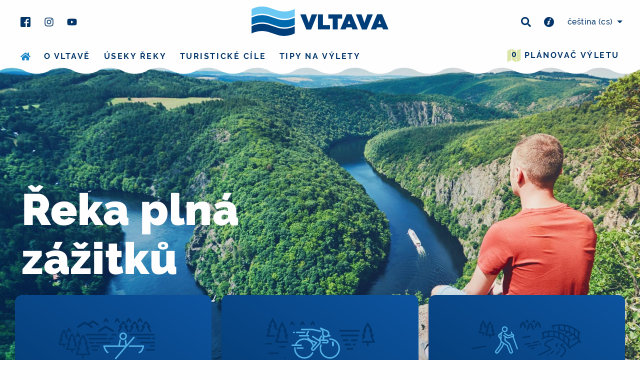

--- FILE ---
content_type: text/html; charset=utf-8
request_url: https://www.vltava-reka.cz/
body_size: 35961
content:
<!DOCTYPE html>
<html lang="cs" class="">
<head>
    <meta charset="UTF-8">
    <title>            
                Řeka plná zážitků
            
 〰  Řeka Vltava</title>
    <meta name="viewport" content="width=device-width,initial-scale=1">
    <meta name="description" content="">
    <meta property="og:title" content="            
                Řeka plná zážitků
            
">
    <meta property="og:description" content="">
    <meta property="og:type" content="website">
    <meta property="og:url" content="https://www.vltava-reka.cz/">
    <meta property="og:image" content="https://www.vltava-reka.cz/media/www/hero-bg.jpg?w=1920&amp;h=1172&amp;q=75&amp;s=3ecea4f1dad992320479329d7f8f3361">

    <link rel="apple-touch-icon" sizes="180x180" href="/img/fav/apple-touch-icon.png">
    <link rel="icon" type="image/png" sizes="32x32" href="/img/fav/favicon-32x32.png">
    <link rel="icon" type="image/png" sizes="16x16" href="/img/fav/favicon-16x16.png">
    <link rel="mask-icon" href="/img/fav/safari-pinned-tab.svg" color="#5bbad5">
    <link rel="shortcut icon" href="/img/fav/favicon.ico">
    <meta name="msapplication-config" content="/img/fav/browserconfig.xml">
    <meta name="theme-color" content="#ffffff">

    <link rel="stylesheet" href="/css/style.css?v=f300386133">

<script>(function(w,d,s,l,i){w[l]=w[l]||[];w[l].push({'gtm.start':
new Date().getTime(),event:'gtm.js'});var f=d.getElementsByTagName(s)[0],
j=d.createElement(s),dl=l!='dataLayer'?'&l='+l:'';j.async=true;j.src=
'https://www.googletagmanager.com/gtm.js?id='+i+dl;f.parentNode.insertBefore(j,f);
})(window,document,'script','dataLayer','GTM-WGG82KR');</script>


    <script>var _stack = [];</script>
</head>

<body class="app-homepage">
<noscript><iframe src="https://www.googletagmanager.com/ns.html?id=GTM-WGG82KR"
                  height="0" width="0" style="display:none;visibility:hidden"></iframe></noscript>
<div id="top" class="nav-sticky-container nav-sticky-container--header push-above-map" data-sticky-container>
    <div class="sticky small-12"
         data-sticky
         data-check-every="50000"
         data-options="marginTop:0; topAnchor:60;stickyOn:navbreak2"
    >
        <div id="js-top-bar" class="top-bar">
            <div class="row expanded small-collapse medium-uncollapse">
                <div class="column small-5 medium-4 large-3 u-pad-bottom-half u-pad-top-medium-1 top-bar__space-sections ">
<svg xmlns="http://www.w3.org/2000/svg" width="60" height="60" class="icon svg-inline--fa fas print-qr-code" aria-hidden="true" role="img" fill="currentColor" > <use xlink:href="https://www.vltava-reka.cz/img/icons/icons.svg#qr-cs"></use> </svg>                    <ul class="menu menu--socials">
                        <li>
                            <a href="https://www.facebook.com/rekavltavaCZ/" target="_blank">
<svg xmlns="http://www.w3.org/2000/svg" width="20" height="20" class="icon svg-inline--fa fas " aria-hidden="true" role="img" fill="currentColor" > <use xlink:href="https://www.vltava-reka.cz/img/icons/icons.svg#facebook"></use> </svg>                            </a>
                        </li>
                        <li>
                            <a href="https://www.instagram.com/rekavltavacz/" target="_blank">
<svg xmlns="http://www.w3.org/2000/svg" width="20" height="20" class="icon svg-inline--fa fas " aria-hidden="true" role="img" fill="currentColor" > <use xlink:href="https://www.vltava-reka.cz/img/icons/icons.svg#instagram"></use> </svg>                            </a>
                        </li>
                        <li>
                            <a href="https://www.youtube.com/user/jiznicechy/videos" target="_blank">
<svg xmlns="http://www.w3.org/2000/svg" width="20" height="20" class="icon svg-inline--fa fas " aria-hidden="true" role="img" fill="currentColor" > <use xlink:href="https://www.vltava-reka.cz/img/icons/icons.svg#youtube"></use> </svg>                            </a>
                        </li>
                    </ul>
                </div>
                <div class="column small-collapse small-7 medium-4 medium-push-4 large-3 large-push-6 u-pad-bottom-half u-pad-top-medium-1 top-bar__space-sections text-right hide-for-print">
                    <ul class="menu menu--socials iblock icon--middle">
                        <li>
                            <a data-open="search">
<svg xmlns="http://www.w3.org/2000/svg" width="20" height="20" class="icon svg-inline--fa fas " aria-hidden="true" role="img" fill="currentColor" > <use xlink:href="https://www.vltava-reka.cz/img/icons/icons.svg#search"></use> </svg>                            </a>
                        </li>
                        <li>
                            <a href="/prakticke-informace">
<svg xmlns="http://www.w3.org/2000/svg" width="20" height="20" class="icon svg-inline--fa fas " aria-hidden="true" role="img" fill="currentColor" > <use xlink:href="https://www.vltava-reka.cz/img/icons/icons.svg#info-circle"></use> </svg>                            </a>
                        </li>
                    </ul>
<ul id="js-lang-nav" class="dropdown menu iblock menu--lang"
    data-dropdown-menu
    data-close-on-click-inside
    data-disable-hover="true"
    data-click-open="true"
>
    <li>
        <a class="lang-main">
            <span class="lang-name show-for-medium-large">čeština</span>
            <span class="lang-code">(cs)</span>
        </a>
        <ul class="submenu tiny vertical text-right">
                <li>
                    <a href="https://www.vltava-river.com/en/">
                        <span class="lang-name">English</span>
                        <span class="lang-code">(en)</span>
                    </a>
                </li>
                <li>
                    <a href="https://www.vltava-river.com/de/">
                        <span class="lang-name">Deutsch</span>
                        <span class="lang-code">(de)</span>
                    </a>
                </li>
        </ul>
    </li>
</ul>
                </div>
                <div class="reveal" id="search" data-reveal data-v-offset="66">
                    <div class="u-pad-top-tiny u-pad-x-tiny">


<form action="https://www.vltava-reka.cz/hledat" method="get" id="js-search-form">
    <div class="input-group ">
        <input type="text" class="input__field input-group-field " name="q" value="">
        <div class="input-group-button">
            <button type="submit" class="button ">Hledat</button>
        </div>
    </div>

    <div class="switch-fields">
        <label class="switch-fields__label">
            <input type="radio" name="type" value="all" checked class="switch-fields__input">
            <span class="switch-fields__txt">
                Vše
            </span>
        </label>
        <label class="switch-fields__label">
            <input type="radio" name="type" value="trip"  class="switch-fields__input">
            <span class="switch-fields__txt">
                Výlety
            </span>
        </label>
        <label class="switch-fields__label">
            <input type="radio" name="type" value="activity"  class="switch-fields__input">
            <span class="switch-fields__txt">
                Turistické cíle
            </span>
        </label>
        <label class="switch-fields__label">
            <input type="radio" name="type" value="event"  class="switch-fields__input">
            <span class="switch-fields__txt">
                Akce
            </span>
        </label>
        <label class="switch-fields__label">
            <input type="radio" name="type" value="news"  class="switch-fields__input">
            <span class="switch-fields__txt">
                Novinky
            </span>
        </label>
        <label class="switch-fields__label">
            <input type="radio" name="type" value="practical"  class="switch-fields__input">
            <span class="switch-fields__txt">
                Praktické informace
            </span>
        </label>
    </div>
</form>
<script>
    _stack.push(function(){
        var alertText = "Potřebujeme vědět co hledáte";
        $('#js-search-form').on('submit', function(e){
            e.preventDefault();
            var data = $( this ).serializeArray();
            var toSerialize = data.filter(function(obj){
                if (obj.name !== 'type') {
                    return true;
                }
                return obj.value !== 'all';
            });
            var qVal = data.filter(function(obj){
                return obj.name === 'q';
            }).shift();
            if (!qVal || !qVal.value) {
                alert(alertText);
                return;
            }
            var queryString = $.param(toSerialize);
            var action = $(this).attr('action');
            window.location.href = action + '?' + queryString;
        });
    });
</script>
                    </div>
                    <button class="close-button" data-close aria-label="Zavřít" type="button">
                        <span aria-hidden="true">&times;</span>
                    </button>
                </div>
                <div class="column medium-4 medium-pull-4 large-6 large-pull-3  text-center">
                    <a href="/" class="top-bar-title iblock print-hide-url">
<svg xmlns="http://www.w3.org/2000/svg" class="logo" width="275" height="70" viewBox="0 0 275 65">
    <title>Vltava</title>
    <g class="logo__symbol">
        <path fill="#6cc9f3" d="M64.92 10.58c-14.71 0-28.37-9.96-43.2-9.96A48.14 48.14 0 0 0 .12 5.64v14.48a48.13 48.13 0 0 1 21.6-5.02c14.83 0 28.49 9.96 43.2 9.96 7.87 0 15.25-1.83 21.6-5.02V5.56a48.12 48.12 0 0 1-21.6 5.02"></path>
        <path fill="#006aaf" d="M64.92 27.74c-14.71 0-28.37-9.96-43.2-9.96A48.13 48.13 0 0 0 .12 22.8v14.48a48.13 48.13 0 0 1 21.6-5.02c14.83 0 28.49 9.96 43.2 9.96 7.87 0 15.25-1.83 21.6-5.02V22.72a48.13 48.13 0 0 1-21.6 5.02"></path>
        <path fill="#003e7a" d="M64.92 44.9c-14.71 0-28.37-9.96-43.2-9.96a48.14 48.14 0 0 0-21.6 5.02v14.48a48.13 48.13 0 0 1 21.6-5.02c14.83 0 28.49 9.96 43.2 9.96 7.87 0 15.25-1.83 21.6-5.02V39.88a48.12 48.12 0 0 1-21.6 5.02"></path>
    </g>
    <g class="logo__title" fill="#003e7a">
        <path d="M97.56 16.34h11.2l5.82 16.8 5.82-16.8h11.04l-12.15 30.14h-9.58L97.56 16.34zM132.86 16.34h10.01v21.38h14.08v8.55h-24.09V16.34zM162.47 24.8h-8.82v-8.46h27.64v8.46h-8.81v21.47h-10.01V24.8zM197.85 35.15l-2.74-7.27-2.74 7.27h5.48zm-7.62-19.03h9.93l12.62 30.15H201.9l-1.58-4.02h-10.48l-1.54 4.02h-10.7l12.62-30.15zM208.8 16.34h11.21l5.82 16.8 5.82-16.8h11.04l-12.15 30.14h-9.58L208.8 16.34zM258.95 35.15l-2.74-7.27-2.73 7.27h5.47zm-7.61-19.03h9.92l12.62 30.15h-10.86l-1.58-4.02h-10.49l-1.53 4.02h-10.7l12.62-30.15z"></path>
    </g>
</svg>                    </a>
                </div>
            </div>
            <div class="row expanded column">
<nav role="navigation">
    <ul class="menu menu--main float-right menu--main-itinerary" style="margin-bottom: -2.6rem;">
        <li class="">
            <a href="/muj-vylet">
                <span class="icon-stack hack-menu-itinerary">
<svg xmlns="http://www.w3.org/2000/svg" width="28" height="28" class="icon svg-inline--fa fas color-txt-secondary-light" aria-hidden="true" role="img" fill="currentColor" > <use xlink:href="https://www.vltava-reka.cz/img/icons/icons.svg#map"></use> </svg>                    <span class="icon color-txt-primary text-center hack-menu-itinerary__txt js-itinerary-count"></span>
                </span>
                Plánovač výletu
            </a>
        </li>
    </ul>
    <div id="js-nav-main-wrapper" class="clearfix main-menu-wrapper">
        <ul class="menu menu--main vertical navbreak1-horizontal js-nav-main">
            <li data-order="2" class="is-active">
                <a href="/">
<svg xmlns="http://www.w3.org/2000/svg" width="20" height="20" class="icon svg-inline--fa fas show-for-navbreak1" aria-hidden="true" role="img" fill="currentColor" > <title>Domů</title> <use xlink:href="https://www.vltava-reka.cz/img/icons/icons.svg#home"></use> </svg>                    <span class="hide-for-navbreak1">
                        Domů
                    </span>
                </a>
            </li>
            <li data-order="3">
                <a href="/o-vltave">
                    O Vltavě
                </a>
            </li>
            <li data-order="4">
                <a href="/useky-reky">
                    Úseky řeky
                </a>
            </li>
            <li data-order="5">
                <a href="/turisticke-cile">
                    Turistické cíle
                </a>
            </li>
            <li data-order="6">
                <a href="/vylety">
                    Tipy na výlety
                </a>
            </li>
        </ul>
    </div>
</nav>

<script>
    _stack.push(function () {
        document.addEventListener('DOMContentLoaded', function () {
            var nav = priorityNav.init({
                initClass: "js-nav-main",
                mainNavWrapper:             "#js-nav-main-wrapper",
                mainNav:                    "ul",
                navDropdownClassName:       "nav__dropdown",
                navDropdownToggleClassName: "nav__dropdown-toggle",
                navDropdownLabel:           "více",
                navDropdownBreakpointLabel: "menu",
                breakPoint:                 613,
                throttleDelay:              50,
                offsetPixels:               10,
                count:                      true,
            });
        });
    });
</script>
            </div>
            <div class="show-for-print text-center">
                Rozmyslete si, pokud chcete tuto stránku tisknout
            </div>
        </div>
    </div>
</div>
    <main class="s-main-content">
    <div class="s-static-hero s-static-hero--home"
         style="
             background-image: url(data\:image\/jpeg\;base64\,\/9j\/4AAQSkZJRgABAQEAYABgAAD\/\/gA7Q1JFQVRPUjogZ2QtanBlZyB2MS4wICh1c2luZyBJSkcgSlBFRyB2NjIpLCBxdWFsaXR5ID0gOTAK\/9sAQwADAgIDAgIDAwMDBAMDBAUIBQUEBAUKBwcGCAwKDAwLCgsLDQ4SEA0OEQ4LCxAWEBETFBUVFQwPFxgWFBgSFBUU\/9sAQwEDBAQFBAUJBQUJFA0LDRQUFBQUFBQUFBQUFBQUFBQUFBQUFBQUFBQUFBQUFBQUFBQUFBQUFBQUFBQUFBQUFBQU\/8AAEQgAAwAFAwERAAIRAQMRAf\/EAB8AAAEFAQEBAQEBAAAAAAAAAAABAgMEBQYHCAkKC\/\/[base64]\/j5\+v\/EAB8BAAMBAQEBAQEBAQEAAAAAAAABAgMEBQYHCAkKC\/\/[base64]\+jp6vLz9PX29\/j5\+v\/aAAwDAQACEQMRAD8AwfhTq19P8NNIvpby4luppJUkkeVmLBAm0cn3P1zzWebx\/fWX5vyM\+HqcJYeUpRTd\+qv37n\/\/2Q\=\=);
         "
    >
        <div class="s-static-hero__bg lazyload lazypreload"
            data-bgset="
                https://www.vltava-reka.cz/media/www/hero-bg.jpg?w=480&amp;q=80&amp;s=235246aac8ca27261734b20a441de18d 480w [(max-width: 480px)] |
                https://www.vltava-reka.cz/media/www/hero-bg.jpg?w=640&amp;q=70&amp;s=6aaad761d84de6149334a78608a56d44 640w [(max-width: 640px)] |
                https://www.vltava-reka.cz/media/www/hero-bg.jpg?w=800&amp;q=70&amp;s=edb869b56bce95ed34b6d8a73e4f5d5f 800w [(max-width: 800px)] |
                https://www.vltava-reka.cz/media/www/hero-bg.jpg?w=1920&amp;h=1172&amp;q=75&amp;s=3ecea4f1dad992320479329d7f8f3361 1920w
            "
        ></div>
        <div class="s-static-hero__heading row">
            <h1 class="color-txt-white huge">
                Řeka plná zážitků
            </h1>
        </div>
    </div>
    <div class="u-pad-bottom-1">

<section class="s-home-cards row medium-up-2 large-up-3">
    <article class="column">
        <div class="card card--inverted">
            <div class="card__section text-center u-pad-top-2 u-mar-bottom-n1">
<svg xmlns="http://www.w3.org/2000/svg" width="220" height="83" class="icon svg-inline--fa fas " aria-hidden="true" role="img" fill="currentColor" > <use xlink:href="https://www.vltava-reka.cz/img/icons/illustrations.svg#ill-boat"></use> </svg>            </div>
            <div class="card__section text-center u-pad-bottom-1">
                <h2 class="u-lineheight-1">
                    <small class="h6-size u-text-weight-bold u-text-spread-normal u-text-uppercase u-color-txt-primary-lighter">
                        na řece
                    </small>
                    <br>
                    plavidlem
                </h2>
                <a href="/vylety?transport%5B%5D=vessel" class="button">
                    Najít výlety
                </a>
            </div>
        </div>
    </article>
    <article class="column">
        <div class="card card--inverted">
            <div class="card__section text-center u-pad-top-2 u-mar-bottom-n1">
<svg xmlns="http://www.w3.org/2000/svg" width="220" height="83" class="icon svg-inline--fa fas " aria-hidden="true" role="img" fill="currentColor" > <use xlink:href="https://www.vltava-reka.cz/img/icons/illustrations.svg#ill-bike"></use> </svg>            </div>
            <div class="card__section text-center u-pad-bottom-1">
                <h2 class="u-lineheight-1">
                    <small class="h6-size u-text-weight-bold u-text-spread-normal u-text-uppercase u-color-txt-primary-lighter">
                        kolem řeky
                    </small>
                    <br>
                    na kole
                </h2>
                <a href="/vylety?transport%5B%5D=bike" class="button">
                    Najít výlety
                </a>
            </div>
        </div>
    </article>
    <article class="column medium-centered">
        <div class="card card--inverted">
            <div class="card__section text-center u-pad-top-2 u-mar-bottom-n1">
<svg xmlns="http://www.w3.org/2000/svg" width="220" height="83" class="icon svg-inline--fa fas " aria-hidden="true" role="img" fill="currentColor" > <use xlink:href="https://www.vltava-reka.cz/img/icons/illustrations.svg#ill-foot"></use> </svg>            </div>
            <div class="card__section text-center u-pad-bottom-1">
                <h2 class="u-lineheight-1">
                    <small class="h6-size u-text-weight-bold u-text-spread-normal u-text-uppercase u-color-txt-primary-lighter">
                        kolem řeky
                    </small>
                    <br>
                    pěšky
                </h2>
                <a href="/vylety?transport%5B%5D=walk" class="button">
                    Najít výlety
                </a>
            </div>
        </div>
    </article>
</section><section id="js-map-container" class="s-home-river-sections text-center" data-active-area="1">
    <div class="row column">
        <h2 class="h1">
            Vltava od Šumavy po Mělník
        </h2>
        <p class="medium-10 large-7 iblock">
            Nepřeberné množství zážitků na vás čeká na celém toku Vltavy od šumavské Kvildy až po soutok s Labem u Mělníka. Vltava není jen o vodě, ale i o aktivitách v jejím okolí pro pěší, cyklisty, lyžaře či pohodovější výletníky. Na Vltavě a okolo ní můžete příjemně trávit volný čas po celý rok.
Navíc každý její úsek je něčím charakteristický. Každý má své unikátní kouzlo. Věříme, že i vy si najdete to pravé pro vás a budete na příjemné chvíle na Vltavě rádi vzpomínat.
        </p>
    </div>
    <div class="row text-left">
        <div class="s-home-river-sections__info column medium-12 large-4">
            <ul class="list-info">
                <li class="list-info__item">
                    <span class="list-info__label">
                        délka
                    </span>
                    <span class="list-info__txt">
                        430,2 km
                    </span>
                </li>
                <li class="list-info__item">
                    <span class="list-info__label">
                        povodí
                    </span>
                    <span class="list-info__txt">
                        28 090 km²
                    </span>
                </li>
                <li class="list-info__item">
                    <span class="list-info__label">
                        průměrný průtok
                    </span>
                    <span class="list-info__txt">
                        151 m³/s
                    </span>
                </li>
            </ul>
            <p class="u-pad-top-1 text-center large-text-left">
                <a href="/o-vltave" class="button">
                    Více o Vltavě
                </a>
            </p>
        </div>
        <div class="medium-6 large-4 column s-home-river-sections__map">
<svg id="js-svg-map" xmlns="http://www.w3.org/2000/svg" width="1177" height="713" viewBox="0 0 1177 713"
     class="js-dont-use-polyfill svg-map">
    <defs>
        <symbol id="River">
            <path id="Vltava" fill="none" stroke="currentColor" stroke-linecap="round" stroke-linejoin="round"
                  stroke-width="3.6"
                  d="M215.2 568.5c.8-.2-2.1-3.1-2-3.9 0-.8-1.1-2.7 1.3-4.2 3.9-2.4 7.3-.7 10.8 1 2.8 1.4 7.7 1 9.3 3.2 2 2.9 3.4 6.5 6.7 8.5 1.9 1 2.6 3 4.1 4.6 2.7 3.1 7.4-3.9 8.4-1.3 1.5 3.7 6.7.8 5.6 6.4-.6 3.3 1 4.2 4.4 5 3.3.9 5.2 5.7 7.8 8.3 3.3 3.3 7.2 7.9 10.3 11.2 2.8 3.1 4.6 7.9 7.2 10.4 3.4 3.5-1.2 7.4 4 9.8 3 1.3 3.2 5.7 7.4 4.6 6.3-1.6 2.8 9 8.4 9.2 4 .2 9 .4 6.2 5.4-2 3.5-2.4 8.7 1.3 11 2.9 2 5.9 4.1 8.3 6.5 3 3 9.7 1.7 10.4 5.2.9 4.5 3.8 9.2 8.4 6.3 3.7-2.2 5.1 3 7 4.2 3.5 2.3 4.9-5.7 6.2-6.8 1.2-1.1 3.6 3.5 6.9 4.8a16 16 0 0 0 11.8.3c2-.9 1.1-6.2 0-7.3-1.4-1.6-.8-4.7-2-7-1.6-3.3 2.7-3.7-.1-6.9-2-2.3-3-4.2-3.9-7.7-.8-3.2-1.6-7-3.3-10-1.7-3-5-5.9-2.7-10.3 1.3-2.5 1.6-8 2.8-8.2 1.3-.2 3-1.1 5 .1 2.9 2 2-1 3.2-1.5 1-.5 4.7-5.6 3.5-6.8-1.2-1-2.5-1.5-.4-2.7 1.6-.8-2.5-1.4-3-4.8-.2-2.5-.7-3.4-.8-5.4 0-1.3 5.3 2.7 3.5.2-1.3-1.6-4.5-5.4-.4-3.5 2.4 1.1 7.7.8 9.3-.6 1.6-1.3-1.9-3.6-.3-5.3 1.6-2 .9-5.2 5-5.5 4-.3 3.8-4.2 4.7-7.3.8-2.5 1.8-7.4.4-9.2-2.2-2.6 1.8-5.6-2.2-8.7-4.2-3.3-1.7-11.7-1-13.7.6-1.5 2.7-.6 1.5-3.2-1-2.3 5-2.5 3.6-6.5-1.5-4.1-2.5-8.5-3.3-12.8-.5-2.5-1.3-5.6-.3-7.5 1.4-2.8 2.3-3.5-.7-5-4.6-2.4.8-8.9-4-11.7-2.4-1.5-5.5-4-7-5.6-1.5-1.6-2.3-2.3-4-1.8-4.4 1.2-8.4-6.3-7.8-9.6.4-2.3 1.3-5.2.1-8.1-1.6-4-4.3-7.4-6.8-10.5-2.8-3.4-2.4-8.8-5.9-11.4a18.7 18.7 0 0 1-6-9.9c-.2-1.7-1.6-4.1-2.2-7-.7-2.7-6.1-2.9-7.4-5.7-1.3-2.8 4.8-6 .1-7.6-5.8-1.9-2.1-6.7-.9-9.8 1.4-3.4-1.2-4.1-3-5.4-1.6-1.1-.9-3 .7-4.3 2.1-1.8-3-1.5-2.3-5.6.8-3.8 1.4-6.8 2-10.6.5-2.7 3.1-4 4-7.1.6-2.1 2.8-7.2 3.4-1.8.4 4.3 4.8-1 5.3-3.2.4-2 6.5-5.7 5-9.3-1.7-3.6 4.1-4.6 5.6-6.2 1.5-1.7 7.2-2.5 2-5-5.9-2.8 3.3-1.6 5-3.3 1.7-1.8-4-5.5 1-3.7 2.5 1 3.7-1.5 7.2-.2 3.5 1.4-4.3-8.7 2.1-6 3.3 1.3 6.7 2.7 6.3-2.5-.3-3.2 4.7-1 5.5-2.2 1.5-2-4-1.8-3.9-6 .2-3 .3-4.5 3.3-5.3 3.8-1-4-7.1-.7-9.2 1.7-1 4.3.4 5-1.9.3-1.3-1-2.5-.2-3 3.4-2.2-1.6-2.6-4.4-2.2-3.5.6-6-5-6.2-9.6-.3-3.5 5.1-5.2 1.3-8.6-2.5-2.2-8.5-9.3-3.5-10 4.7-.6 2.4-5.4 3.6-8.1 1.6-3.7.3-8.2.1-12.3 0-4 .9-6.5 2.5-9.7 2-3.6 1.8-8.7.4-12.6-1.8-5.2 5-3.1 7.9-4.4 3.3-1.4 4.2-5.2-.6-5.5-3.6-.2-12.4 1.6-10.5-4 1.4-3.9-3-5.7.2-9.4 4.4-5-3.8-4.4-7-4.6-4.6-.2 2.4-3.4 3-5.1 1.3-4-3.1-7.4-4.5-11.5-1.2-3.4-7.7-4.6-9.5-8.4-1.4-3 1.9-7.7 4-8.8 3.7-1.9-1.3-9.6 3.5-9.2 4.4.3 8.1-1.6 11.9-.9 3.6.8 7.2-1 10.4-1.8 3.4-.9 5.1-2 4.6-5.5"></path>
            <path id="Vltava1" fill="currentColor" stroke="currentColor" stroke-opacity=".9"
                  d="M299.9 631.7c2-3 6.1.5 6.6 3.2.5 2.8 1.5 7.2 5.2 5.8 2.5-.9 4.2.5 6.2 1.5 1.7.8 6.5-2 5.6-3.6-.6-1-1.1-2.3.1-.7 1.8 2.2.5 5-1.7 6.6-2 1.6-5.5 4.1-5.2 6.4.2 1.5.7 2.6.8 4.2 0 2 5 1.5 6.2-.4 1.3-2.1 4 .2 1.6 1.6-2 1-3.4 5.3-.1 5.5 2.3.2 2.7 5.5 0 4.6-2.6-.9-4.7-3-7.8-2.2-3.2.7-1.7-2.5-2.1-4.2-.6-2.3-6.6-2.4-6.4-4.7.2-1.5.6-2.9.3-4.6-.5-2 4.3-3.1 3-6.2-1.4-3.1-6.4-1-6.8-4.7-.3-2.7-.6-6-3.9-6.6-.7-.1-2-.9-1.6-1.5z"></path>
            <rect x="200" y="160" fill="rgba(255,255,255,0.01)" width="250" height="530"></rect>
        </symbol>
    </defs>

    <clipPath id="area-1">
        <rect x="210" y="550" width="90" height="120"></rect>
    </clipPath>
    <clipPath id="area-2">
        <rect x="295" y="580" width="100" height="106"></rect>
    </clipPath>
    <clipPath id="area-3">
        <rect x="343" y="434" width="70" height="150"></rect>
    </clipPath>
    <clipPath id="area-4">
        <rect x="320" y="360" width="70" height="75"></rect>
    </clipPath>
    <clipPath id="area-5">
        <rect x="360" y="246" width="50" height="120"></rect>
    </clipPath>
    <clipPath id="area-6">
        <rect x="357" y="160" width="60" height="86"></rect>
    </clipPath>

    <g id="Map">
        <path id="Vltava_watershed" fill="#9dd7f8" fill-opacity=".1"
              d="M557.6 476.3c-4.2 5.5-.2 15 7.1 9.3 4.4-3.3 5.2 3.4 5.2 7 .1 7-9.3 10-8 16 1.7 8.3-4.1 14.5-8.4 20.4-4 5.5 3.5 12.2-1.8 17-7.4 6.5-1.4 17.5-4.5 25.3-3 7.7-3.5 15.8-3.1 24 .3 8.7-12.1 6.8-10 14.2 1.9 6.7 2.8 14 3.5 21.3.9 8-6.8 10.7-12.4 14-7 4-7.1 11.4-10.6 17.4-3.5 6-9.7 6-15.2 7-7.8 1.6-11.7 8.8-17.6 13.2-7 5.2-12.5.3-13.9-8-1.2-7.7-19.3-7-22.2-.6-2.6 5.8-5.4 14.5-3.3 6.3 2.5-10.3 4 8.6-.4 13.6-5.1 5.6-8.3-9.8-8.2-1.5 0 8.4-7 14.6-13.2 8.5-4.4-4.2-6.4-8.4-13-11-6.6-2.7-12.7-7.6-16.5-.2-3 5.8-3.9 12.8-7.2 18.4-3.7 6-14.4 6.7-16.6-1.5-1.2-4.7-5.7-14.2-12.3-8.5-7 6.1-13.1-5.2-15-11-2.3-7.6-13.6-13-19-16-5.8-3.4 5.2 11.5-.7 15.4-5.7 3.8-12.4 2.3-14-5.9-1.1-6.5-7.8-12-10.9-18.2-3.8-7.6-12.2-8-15.8-16.3-2.6-6-7.7-11.9-15.2-13.6-6.5-1.6-9.6-11.7-17.4-11-5.9.4-15.8 1.2-14-8.3 1.1-6.6-2.1-13.6-4.4-20.2-2.1-6.3 3.8-15.3-1.5-20.7-4.5-4.6-13.6-3.2-18.2-.7-4.1 2.2-5 16.8-10.5 12-3.3-2.8-1.2-9-8-8.5-6.8.6-11.4-9.2-9.2-16.2 1.5-5 9.9-13.5 2.8-15.5-8-2.2-17.4-4.4-18.6-13.3-1-7.7-4.5-14.8-7.8-21-1.8-3.5-8.2-.3-12.6-.6-3.9-.3-9.2 5.7-13.1-.8-3.7-6.2-9.7-10.9-13-17.6-2.3-4.7-9.2-9-6-15.3 3.5-6.6 9.6-13.6 5.8-21.2-3.3-6.4-12.5-5-18.8-6.2-5.8-1-12.3-5.1-18-1.8-5.1 3-10.9-4-15.6-6.2-6.4-3-6.8-11.7-13-15.3-6-3.5-2.9-14.1-6.8-15.2-7.6-2-5-9.5-7.8-14.8-3.6-6.8-4-13 .7-19.2 5-6.5-.5-13.8-4.6-19.3-5.4-7.4-5.6-17.9-12-24.6-3.5-3.7-2 4.9-8.2 2.2-6.5-2.8-7.9-7.5-9.6-13.7-1.8-6.4-5.8-12.2-4.8-19.5 1-8.1 10.4-10.2 11.5-18.3.8-5.3-.7-8.5-2.7-13.2-3-6.9 10.3-6.3 15.9-9.4 6.2-3.3 14-4 20.9-3.2 7.4.8 12 7 17.7 10.8 5 3.4 11.3 4.1 16.8 6.3 7 2.7 8.8-3.3 12.3-8.3 4.2-5.8 7.8-12.4 6.5-19.4-1.2-7.2-4.7-14.7-2.9-22 2.2-9.3 13.3-5.5 19.9-8.7 6.5-3.1 11-8 11.9-15.3.4-3.5-1.4-10.4 5.4-7.8 5.1 2 14.4-4.7 14.8 4.7.4 6.9 2 15 9 18.3a54.1 54.1 0 0 1 14.7 11.7c4.7 4.8 7.5 12.7 14.8 13.4 6.3.5 10.5 6.4 17 4.8 7.7-2-5.2-7.4-6.7-10.6-3.4-7.8 8-11.1 10.8-17.3 2.5-5.8 7.9-16 14-14.2 7.2 2.4 9.8-5.7 14.8-5.6 7.7.3 15.4 1.3 23.1 1.5 7.4.1 13.8-4.8 17.3-10.9 3-5.3 6.6-10.2 12.5-12 6.6-2 7.5-9 12.5-12.9 3.4-2.6 8.5-6.8 12.9-5.5 6.7 2 12.8 1.7 19.6 3.3 5.3 1.3 9.6-1.9 13.4-1.2 6 1.2 10.3 5.1 17.8 3.3a46.3 46.3 0 0 1 21.4-1.5c6 1.5 14.2-4.4 16.3-1.5 3.4 4.8-9.4 10.9-14 15.3-4.3 4.3-18.1 5.2-13.8 12.5 3.2 5.5 7.4 10.4 11.6 15.5 5 6 6.9 14.7 14.3 18 6.7 3 14.7-.3 22 2.3 8.7 3.3 14.8 13 23.4 14.5 7.5 1.3 10.5 2.9 8.5 10.5-1.8 7.2 6 13.7 10.8 19.5 6.3 7.6 15.3 2 22.5.7 9-1.8 7.8 10.3 9.7 16 2.3 6.8 3 13.6 4.9 20.6 2.3 8.8 10 9.3 15.4 6.9 5.5-2.5 10.8-8.8 16-1.5 3.8 5 12.4 2.3 15 10 2.1 6.8 12.2 6.3 17 10.6 5 4.4 11.2 1.6 16.5 1.9 7.7.3 16-.5 23 3.1 6.5 3.4 14 4.6 20.2 8 6.3 3.5 14.3 5.3 19.7 10.3 5.4 5 14.1 4.5 18.3 10.2 2.7 3.8 14.7 14 13.5 7.5-1.6-8 5-16 11-8.7 3.4 4 10.5 4.5 12.2 9 2.7 6.9-.6 13.4-4 19.4-2 3.7-.6 9.6-7.3 9.1-8-.6-17.3-3.1-21 6.7-2.4 6.2 2 17-2.8 19.5-6.7 3.6-6.4 11.1-8.3 17-2 6-14 1.2-19.6-.8-6.4-2.3-12.5-5.5-18.8-8-5.3-2.1-2.9-11-9.2-13.6-7.3-3-8.9 4.5-13.3 7.3-5.1 3.1-5.9 8.3-9.7 11.6-5 4.3-12.1-2.5-17.8 2.5a32 32 0 0 0-9.1 14c-2 6.3 1.8 14.2-2.6 19.8z"></path>
        <g id="Regions" fill="none" stroke="#cee0eb">
            <path id="Ostrava-Zlin"
                  d="M1176.8 428.7c-2-1-4.2-1.4-6.2-2.2-1.7-.7-3-1.7-2-3.5 1.3-2-.4-4.3-2-5.6-1.1-1-.4-3.1-4.3-4-3.5-.7-6.4-4-7.3-7.7-.5-2.1-.2-5-3.1-5.6-2.7-.5-4.3 1.3-6.3 2.7-2 1.5-5-.8-7.3-1.6-2-.6-4.6 1.6-6-.9-1.2-2-2.8-3.7-4.3-5.3-1.8-2-3.5 1.4-5.6 1.2-2.1-.2-1.7-3.7-4.3-2.7-1.6.6-3.3.9-5.1.7-1.5-.2-3 .4-4.5 1-2.1.7-4.8.3-7 1.1-2.1.9-3.7 3.4-6.3 3-2.6-.4-1.4-3.2-1.7-4.8-.4-1.8-2.3-3.6-3.8-4.4a9 9 0 0 0-6-.7c-1.9.4-3.8-.2-5.7.3"></path>
            <path id="Olomouc-Jizni_Morava"
                  d="M858.9 380c-1.6.8-1.5 3 0 3.8 1.2.9-.3 3-1.8 2.5-2.1-.6-4.5-.7-6.5-1.8-1.3-.7-2.6 1.3-2 2.6.7 1.7 1.2 4 0 5.5-.6.9-2 2.4-.8 3 1.1.6 2.5.3 3.6.8 1.7.6 3.7.2 5.1 1.3 1.9 1.4 4.3 1 6.4 1.2 1.4.1.5 1.6-.7 1-1.1-.4-2.4 1.3-1.8 2.6.6 1.5-.7 2.8-1.9 3.6-1.2.9-1.2 2.5-1 3.9l1 4.7c.3 1.6 1 3.2.9 4.9-.1 1.4.4 3 1.9 3.6 1.1.4 2 1.5 2.5 2.6s1.8 2.2 1.2 3.5c-.7 1.3-2.3 1.2-3.5 1.2-2 .1-3 3-1.6 4.2 1.5 1.2 2.4 3 4.2 4 1.4.8 2.2 2.5 3.9 2.7 1.5.1 2 2 3.3 2.1 1.4.2 1.5-1.8 2.5-2.6 1.3-1 3-1.3 4-2.7 1-2-.3-4.5 1.3-6 1-1 2.7-1.1 3-2.6.3-1.8-1.1-3.3-2.4-4.4-1.2-1 .6-3-.7-3.9-1.4-1-3-1.5-4.2-2.8-.8-1-2-1.7-2.8-2.7-.8-1 .8-1.8 1.5-2.3 1.1-.9 2.2-1.6 3.5-2.3 1.2-.7 2.3-2 4-2 1.2 0 2.7 0 3.4 1.2.6 1.1 1.9 1.2 3 1 1.3-.2 2.3.8 3 1.9.6 1.3.2 3.3 2 4 1.4.5 1.4 2.3 2.4 3.3.7.9 1.6 1.8 1.4 3-.2 1 0 2 .7 2.9 1.1 1.4-.3 3.7 1 5.1 1 1.2 3.1.2 4 1.7.9 1.2-.5 3 .7 4 1 1 2.5 1.6 2.8 3.1.2 1.2 2.3 1.7 2.9.4.4-1.2-1-2.7.2-3.5 1.4-.9 2.3 1.6 2.5 2.7.4 1.4-.7 2.6-.8 4-.1 1.3-1 2.4-1 3.7-.1 1.1-1.1 2.3-.6 3.4.7 1.5 2.8.6 4.1 1.6 1.2 1 3 1.3 4.3 2.2 1 .6 2.2.9 3.4.8 1.7 0 3 1.3 3.6 2.8.6 1.5 2.7.6 3.7 1.4 1 1-.4 2.4 0 3.6.3 1.2.4 2.5.5 3.7.2 1.2 1.4 1.7 1.9 2.7.5 1 .8 2.2 1.6 3.1.4.6 1 1.4.7 2.2"></path>
            <path id="Olomouc-Pardubice"
                  d="M867.4 197.8c.7 2 1.6 4.5 0 6.2a18.3 18.3 0 0 0-3.9 9c-.5 2.6-1.6 5-2 7.5-.3 1.8-1.6 2.8-3 3.8-1.6 1.2-.5 3.1 0 4.6a5 5 0 0 1-1 5.2c-1.1 1.1-2.2 3.4-.6 4.5 1.7 1.1 1.1 3.4 2 5 1.2 2.1-2.5 1.4-2 3.3.4 2.1-2.1 2.6-3.4 3.7-1.7 1.4-2.4 3.6-3.7 5.4-1.5 2-4.5 1.7-6.7 1.3-2-.3-4 1.4-3.3 3.4.8 2.1 2.8 3.5 3.5 5.7.7 2.3.4 4.8.6 7.2.2 2.6 2.6 4.4 3.2 6.9.5 1.9 1 4 .2 5.8-1 2 .1 4.2.6 6.2.4 2 4.6 2.5 3 4.8-1.3 1.7-3.9 1.7-5 3.2-1.2 1.6.2 3.7-.6 5.5-.6 1.4-.7 3.5.9 4.4 1.3.8 3.2 1.4 3.3 3.2 0 1.9-.5 4 1 5.7 2 2.2 2.8 5.6 5.7 6.7 1.6.6 3 2 1.6 3.6-1.5 1.8 1 2.5 1.9 3.6 1 1.2.7 3.3-.9 4-1.6.7-2.4 3.8.3 3.3 1.9-.3 3.8-.6 5.7 0 2 .6 3.2 2.4 2.8 4.4-.2 1.4-.3 3 0 4.4a7 7 0 0 1-1.4 6.2c-1.4 1.5-2.6 3.4-4.6 4.2-2.2.8-1.8 3.9-2.3 5.9-.4 2 1.6 2.9 2.6 4.2.9 1.3-.9 2.8-1.7 4-1.3 2 0 4.6-1.6 6.3"></path>
            <path id="Ostrava-Olomouc"
                  d="M1078.3 389.5c-.9-1-2.3-3.1-2.3-5.3 0-2-4.4-3.8-5-2.5-.8 1.3-2.5 1.8-2.4 4.1 0 2.6-2.1.3-2.9-1-.8-1.5-2.5-4 .3-3.6 1.6.2 4.1-.8 2.1-2.2-1.7-1.2-3-2-3.4-4.2-.3-1.9-1.8-3.4-3.5-4.8-1.6-1.3-3.1-3.3-4.5-4.7-1.2-1.3-2.8-3.3-4.3-3.5-2.3-.2-3.5-1.9-4-3.3-.5-1 1.3-2-.6-2.8-2.6-1-3.2-4.4-4.9-6.3-1.4-1.7-1.6.8-1.7 2.1 0 1-1.7 2.2-2.7 2.2-2-.1-3.4-2.9-5.2-4.2-2-1.4-1.6-4.2-2.1-6.5-.5-2-.2-3.9 1.1-5.5.9-1.2 1.8-5.8.6-5.1-.5.3-3.5 3.3-3.5-.3.1-3.3-3.6-.7-4.4-1.9-1-1.4-4.3-2-5.1-.3-.7 1.4-4.9-.4-4.7 2 .2 1.9-3.5 1.5-4.5.5-1.7-1.8-3-4.1-5-5.5-1.2-.9-4-2-4.8-.3-.8 1.7-1.5 4.1-3.4 4.9-2 .8-4.3 0-4.8-2.2-.4-1.7-1.6-2.4-3.6-2-2 .3-4.5-2.6-6.5-.8-1.3 1.1-4.4 1.6-4.9.7-.6-1.3 0-3.8-1.2-5.7a23 23 0 0 0-4.4-5.3c-1.5-1.3-2.9-3.2-4.4-4.1-1.6-1-5 .7-6.7 1.3-1 .5-1 3.8-2.5.3-.8-1.6-4.3-.6-5.5-1.7-1.1-1-2.7-.7-4-1.6-1.1-.8-2.5-1-4-2-2.6-1.3-4.3 2.9-6.3.7-1.6-1.7-.2-3.9 0-5.8.2-2.4 2.3-5 1.8-6.7-.7-2.1-2 3.2-4.5 3.2-1.4 0-3.2 2.7-4.3 2.3-1.7-.7-1.5-4.3-2.7-6-1-1.2-1.9 1.4-2-.7-.1-1.6-1.8-2.2-2.2-3.3-1-2.4 2.6-3.6 3.8-5.6.8-1.3 1.4-3.4-.5-4.5-1.7-.9.3-3.5 2-4.9 1.4-1 2.5-1.6 3.6-3.3 1.2-1.8 1.5-4 .4-5.8a10 10 0 0 0-5.2-3.6c-1.4-.5-5-3-2.1-3.8 2.3-.7 2.8-3.2 1.5-5.1-1.4-2 0-3.8 1.2-5.2 1.2-1.4.9-4 3-4.6 2-.5 2.2-3 4.3-4 1.4-.6 2.2-2.5 3-3.8 1-1.7-1-3.8-.7-6 .2-1.9 1-3.5-.8-5.2-1.6-1.5-.3-3.6 1.9-4.2 2.2-.5 2.8-3.3 2-5.7-.6-1.6-1.5-4.9 0-5.6 1.9-1 3.2-2.7 4.7-4 2-1.5 1.5-3.7 2-5.7.3-1.7 3 .4 4.6.2 2.6-.1.8-3.3 1.9-4.3 1.5-1.4 3 .2 4.4 1.3 2.3 1.6 3-2.9 4.6-3.9 2.3-1.2 1.2-3.5 2.2-5.4 1-2 1.3.4 2.1 1 1.2.8 4.9 1.3 6.2.4 1.3-1 1-4 .4-5.8-.7-2.6 1.1-4.5 1.1-6.9l.1-1.2"></path>
            <path id="Zlin-Olomouc"
                  d="M932.2 475.2c-.1 1 .8.8 1.5 1.2 3.2 1.6 1.5-4 2-5.3.4-1 3.2-3.5 4.4-2.3 2.8 3.1 2.8-2.6 5.2-1.9 2.3.7 4.5-.8 6.2-.4 2.2.6 5.1 2 6.2-.2 1-2.3 4.3-4 4.2-6-.2-3.8 3.3-4.7 5.4-6.5 1.7-1.4 3.6-3.8 1.6-4.9-3-1.7-2.6-4.8-3.4-7.4-.8-2.6 2.5-4.2 3.3-6 .6-1.7 1-2.3 3-3 3.8-1.3 2.6 3.4 1.4 5-1.5 2.2 1 5.5 2.3 3.6 1.6-2.5 5-1.3 6.5 0 2 1.9 3.2-1.6 5.4.5 1.5 1.5 5.6 1.7 5.5 4-.3 4 2.3 1.3 3.4-.6 1.3-2.2 4.5-4.4 4.6-6.3.1-1.1-.3-3-1.6-3.5-2.4-1 .6-2.1 1.6-1.1 2.4 2.5 3.6-.8 6.1-1 2.8-.2 7.6-2.7 8.3-.5 1 3.2 2.9 1 4.7 1.3 2.4.4 3.4-1 4.9-2.4 2.9-2.8 1.5-6.4-.7-8.1-3.2-2.4.3-5.9 2.2-5 1.5.6 6.4 3.4 5 .5-1.2-2.5 0-6 2.4-4.3 1.8 1.2 5.6 1.5 5.1 4-.6 2.8 2.3 2.4 3.8 3.2 3 1.7 4.6-1 7.4-1.2 3.6-.3 1-6.5 4-8 4-2-1.6-5.3-.6-6.3.6-.5 2.4-.2 3.5-.7 1.2-.5.8-2.6 1.3-3.4.3-.6 2-.3 2.8-.5 2.4-.3 2.4-1.3 2.6-3.6 0-.8-.7-1.8 0-3.3 1.9-4 3.2 2 5.4 2.7 2 .5 6.7 1.8 6.7 0 0-3.5 3.7-4.4 2.6-8"></path>
            <path id="Jizni_Morava-Zlin"
                  d="M932 475.7c-1.3 1.6-1.2 4.2-3.2 5.2-1.7.8-2.1 3-1 4.6 1 1.3 2.2 3.3 1.3 5-.9 1.6-.8 3.5.2 5l3 4.3c.8 1.4-1.6 3.2-1.5 5 0 1.5 1.3 1 2 .4 1.3-.8 3.7 1 4.6-.4.9-1.3 3-2.3 3.5-.4.5 1.8-2 3-1.1 4.8 1.2 2.8-.7 6-3.3 7.3-1.4.7-3 .9-4.5 1.2-1.9.4-1.8 3-2.9 4.5-1 1.4.8 4.1-.8 5-1.5.7-3.8 1-3.4 3.3.4 1.5-1.4 4.7.9 5 1.6.2 3.4.3 5 0 1.9-.4 3.1-2.5 5.3-2.6 2.1 0 3.7-1.6 5.4-2.8 1.8-1.3 3.3.4 3.3 2.2 0 1.8 2.1 2.6 2.7 4.3.8 2.1-.4 4.2-1.5 5.9-.9 1.3-1.7 4.5.5 4.5 1.5 0 2-2 3.6-1.5 1.5.6 2.7 1.7 4.4 1.6 2.1 0 2.6 2.3 2.5 4.1 0 2.2 2.5 1.2 3.8.6 2-1 4 2 5.8 1 1.8-1 3.2.5 4.8.7 1.7.3 2.3 2.2 1.7 3.7-.7 1.6-.2 3.6.5 5 .9 1.6 3.6 1.2 5.2.9 1.3-.3 3.3-1.1 3.1 1-.2 1.9 2.4 2.4 3.5 3.6 1 1.1 2.8 3.8 4.4 2 1.2-1 2.5-2 4.2-2 1.7.1 3.5 1.2 5.1.5 1.4-.7.7-3.4 2.3-3.6 1.9-.3 1 2.9 2.3 3.8 1.5.9 3.4.2 4.9 1.2 1.2.8 3.3 1 3.6 2.5.3 1.8-1.7 3.2-1.6 5.2 0 1.9 2 2.5 3.6 1.7 2-1 2.8 2.2 4.7 2.4 1.5.2 3.2.3 4 1.9.7 1.3 1.9 2.2 2.5 3.5.7 1.5 1.6 3 1.6 4.7 0 2 2.7 2.4 3.5 4.2.3.9 1 1.7 1 2.7"></path>
            <path id="Jizni_Morava-Pardubice"
                  d="M858.5 379.8c-1.8.3-3.8.1-5.4-1-1.5-.8-3.1-1.6-4.7-2.2a8.5 8.5 0 0 0-5-1.8 3 3 0 0 1-1.9-1.7c-.7-.7-1.8-.9-2.8-.7a7 7 0 0 0-3.7-.3c-1-.1-2.1-.9-3.3-.5-1 .6-1.5 2-2.7 2.2-1 0-2-.7-2.2-1.6-.8-1-2-1.7-3.1-2.3-1 0-1.7 1-1.6 1.8-.3 1.4-2.3 2-3.3 1.1-1.7-.8-3.5-.5-5.2-1.1-1.1-.2-2.2-.5-3.3-.4-1.1.4-1.5 1.7-1.5 2.7-.1 2.4.2 4.9-.9 7-.9 1.7-3 2.5-4.8 2.2-1.6-.1-3.4-.2-4.5-1.4-.5-.7-1.1-1.5-2-1.4-1.3.2-1.7 1.9-3 2-1 0-2.2.3-3 1-1 .6-2.1-.2-2.1-1.2-.3-1-1.8-1.4-2.5-.7-1 .4-2 0-2.8.7-.8 1.2 0 3-1 4-.6.8-1.5 1.4-2.5 1.4a.6.6 0 0 1-.4-.2"></path>
            <path id="Vysocina-Jizni_Morava"
                  d="M779 387.4c-.4 2.3.2 5.4-2.4 6.7-3 1.4.6 5.2 3 5 2.7-.2 5.8 3 4.3 5.6-1.6 2.8-4.7 4.6-5.9 7.7-.8 2.3-2.3.6-3.5-.6-2.3-2-2.2 2.8-1 3.8 1 .9 3.8-.6 3.4 1.8-.3 1.3 3 2.5.5 3.2-2.3.6-.5 3-.8 4-.8 2.2-4.3 4.6-2 7.2 1.3 1.4-.7 4.5 1.9 5 2.5.6 0 3.4.4 5.2.7 2.7-1.7 5.5-.4 8 .8 1.8-.8 3.3-.3 4.5 1 2.1-2.4 2.3-3.3 4-1 1.8-4-1.5-5.1 1.4-1.1 2.7-5 2.7-7.4 4.1-2 1.4.3 4.2-.6 6-1.2 2.6-3.7 4.1-6.3 5.1-3 1.2-.4 6 2.8 5.8 2 0 4.4 4 1.8 4.8-2.3.7-5.8.1-6.6 3.2-.7 2.7-2.5 5.2-2.3 8 .2 3.3 4.4 2.2 6.4 3.6 2.1 1.7.2 3.8.8 6 .7 2.5-3 3-5 3-2.1.1-3.9 2.2-3.4 4.4.6 2.3 2 4.3 1.7 6.8-.3 2.2 4.4-3.5 4.9-1.4.3 1.2-1.6 2.8.8 3.4 2.5.7 0 4.6-1 6.5-1.2 2.6-4 3.2-6.4 3.9-1.8.5-1.7 2.1-1 3.7 1.6 3-3.5 3-5.4 4-2.6 1.3-5-1.5-7 .6-1.7 1.8-5.5.5-5.3 4 .1 1.7 4.3 3.8 1.3 4.5-1.7.4-2.7 1.3-3.8 2-1.1.7-3.3-.1-4.9.4-1.5.4-.8.3-.8 1.4 0 1.1-2.1-1-2.8-1.7-1-.9-3-.2-4.4-1.1-1-.7-3.5-1.5-4.2-1-.9.5-1.7 2-2.3 3.2-1 2.1-3 2.6-5.1 2.3-2.3-.4-3.9-2.5-5.2-3.6-1.3-1.1-1.8-5.3-4.7-3.4-1.3.9-3.4.3-3.5 2.7 0 1.6-2.8 4-4.4 3.6-1.7-.4-4.7-4.1-5.2-.4-.3 2.3-.5 5.4-2.5 6.6-1.7 1-3-1.4-5.2-.4-1.9.8-3.6 2-6 2-2.1 0-2.3 2-2.5 3.7-.3 2.3-3.6 4.4-6.5 4-3.2-.6-2 3.5-4 5.2-1.3 1.1-2.8 5.3-4.6 2.4-1.2-2-4-4.1-6.3-2.8-2 1.2-6.3-.5-5.8 3 .3 2-2.3 5.4-4 4.7-1.8-.7-5 .5-5.4-2.2-.2-1.8-2-5-3-2-.7 1.7-2.8-2-3.8.2-.2.4-.1.8 0 1.2"></path>
            <path id="Hradec_Kralove-Pardubice"
                  d="M812.8 214.8c-.5 1.1-3 2.2-4.5.7-1.8-1.9-5.7-.6-7-2.8a6.9 6.9 0 0 0-6.3-3.4c-2.2.1-2.7 2.8-2.5 4.5.4 2.8-2 5-4.6 5.5-2.2.4-3.7 3.4-5.4 3.4-1.6 0-2.4 1.2-3.6 1.5-1.8.5-3.7 1.2-4.5 3.1-1.2 3-4.5 1.1-6.6 2.6-2 1.4-1.5 3.8-.2 5.7 1.2 1.7-3.1 3-4.7 3.6-1.7.6-2.2 3.4-.3 4 1.8.7 3.2 4.1 0 4-2.7-.1-4-1.9-5.8-3.2-1.7-1.2-1.4 2.2-3.4 2-2-.3-4.9 1-5.5-2-.3-1.2-1.3 3.2-3.4 2-1.8-.9-3.2 1.3-4.5 2.2-2.2 1.5-3.5-2.7-5-4-1.4-1.4-2.7-2.3-4.6-2.4-1.3 0-2-2.5-3.8-1-1.9 1.6-2.2-3.3-3.7-4.4-1.7-1.3-4-1.4-5.9-1.6a5 5 0 0 1-4.3-4.5c0-2.5-1.8-4.2-4.3-3.4-2 .7-5 .7-6.5-1-1.8-2.2.5-5-.1-7.4-.5-2-3.6-.6-3.6-3.1 0-3.3-4.1-1.7-6.2-2.3-2.5-.7-4.6-2-6.6-3.6-1.7-1.3-1.5.7-1.9 1.8-.6 1.6-6-1.7-6 1.4-.1 2-.4 5.3-2.9 4-2.3-1.3-3.8.7-4.7 2.7-1.2 2.6-4.9-.4-7.1-1-3-.8-1.9-3.8-1.2-5.9 1-2.9-2.5-2.2-4.1-3-1.7-1-3 0-4.3 1.1-1.1 1-4.7.8-4.1 2.7.6 1.9.4 3.8-1.7 4.8-1.2.7-.9 2.2-2.8 1.5-2.2-.9-4 1.7-5.7 2.9-2.5 1.8-4.4-1.3-6.5-2.3-2-1-4.5.8-6.7-.3a4 4 0 0 0-5 1.3c-1.1 1.4-3-.7-2.7-2.6.3-2-2.7-1.9-3.7-.1-.7 1.4-2.6 3-4.7 1.6-2.4-1.6-4.1 1.5-3.9 3.4.3 2.5-2.2 3.5-4.1 3.8-1.8.3-1.4 2.8-3.7 3-2 .1-4 3.2-6.1 1.2-1-.8-1-2.5-2.4-3"></path>
            <path id="Pardubice-Stredni_Cechy"
                  d="M589.4 228.4c1 1.3-.6 4.2-2 2.8-1.1-1-2.8-2-4-.6-1.2 1.4-.3 3.5 1.6 3.1 1.5-.3 1.5 2.1.1 2.3-1.3 0-1.7 1.7-.7 2.5 1.5 1.2 1.3 3.7-.3 4.8-1.2.9-2.8 0-3.8 1-1.2 1.3.9 1.8 1.8 2 1.6.4.8 2.6-.6 2.8-1.3.2-3.2-.9-4.1.4-1 1.2.3 2.8 1 4 1 1.5 2.8 3 4.7 2.4 1.7-.5 3.9-.5 4.6 1.4a3.5 3.5 0 0 0 4 2.2c1.6-.3 2.3 1.1 3.2 2 1 1 .9 2 .2 3-.7 1.4 1.3 2.6 2.4 3.2 2 1.2 3.7 3 6 3.4 2 .3 4.4 1.1 5.4 3 .7 1.5-.7 2.7-1.8 3.4-1.7 1-1 3.1.4 4.1 1.3 1 1.1 3 .3 4.2-1 1.4-1.8 2.8-2 4.4-.4 1.8-2.2 2-3.3 3.1-1.1 1.2.4 2.8.3 4.3-.2 2.2-.3 4.7-.1 6.8 0 0-.4-.2-.2 0"></path>
            <path id="Pardubice-Vysocina"
                  d="M602.6 304.4c1 2 4.2 1.3 4.6 3.6.3 1.8 2.2 2.6 3.9 2.8 1.8.1 3.2 1.5 4 2.9.9 1.4 2.6 1.2 2.7 3.1 0 1 2.5-.7 2.7 1.5.2 2.2 3.7-.1 5.5.6 1.5.6 3.5-2.7 3.8-.2.3 2 3.1 1.8 4.2.7.7-.8 1.3-2.2 2-.7.8 1.5 3-.3 2.5 1.7-.5 2.6 2.7-.4 3.3 1 .7 1.4 1-.4 1.6 0 1 .3.8 3 2.7 3.3 2 .3 1.5 4.3 4.3 3.4 2-.8 3.9.5 5.8.2 1.4-.2 1.7.5.7 1.4-1.5 1.3-1.5 4.8.5 5.4 1.5.5 2.7-1.7 4.6-.5 1.5 1 4.4.6 5 2.6.8 2.3 2.8 3 5 3 1.5.2 2-2.6 2.8-.3 1 2.9-2.5 3.3-3.3 5.2-1 2.3 1.5 3.9 2.5 5.6 1 2 3.8.8 5.7 1 2.2.4 3.1 3.2 5.5 3.7 1.3.2 2.5 1.1 4 1 1.2 0 3.6-.9 3-2.3-.7-1.9.2-2.2 1.8-2.5 1.7-.3 1.2-2.8 1-4.3 0-1.7 1.2-3 2.6-3.6 1.4-.6 1.8-3.6 3.5-2.3 1.8 1.3 1.5 4.3 3.7 5.3 1.4.7 3 .6 4.6 1 1.3.4 2.6-.3 3.8-.4 2.9 0 6.1 2.7 6.5 5.8.2 1.8 1 3.4 3 2.6 1.8-.7 3.6-1.1 5.3-1.4 1.7-.3 1.7 4.2 3.6 3.7 2-.5 3.8 1.3 5.6.8 2.4-.6 3.2 2.2 5 2.3 1.8.1 3 .8 4.7 1 1.8.2 3.1 2.2 4.2 3.6 1 1.4 1.7 3.2 3.5 3.6 1.4.3-1.2 3.6 1.5 3.6 1.8-.1 1.6 4 3.8 2.5 1.7-1 3.2-.3 4.6 1 1.3 1.2 4 .2 5.5 1.6 1.3 1.2 2.3 2.4 4.3 2.7 1.7.3 1.3 3.1 3 4.3.7.6 1.4 1.5 1.7 2.5"></path>
            <path id="Stredni_Cechy-Vysocina"
                  d="M602.5 304.7c-1.8.4-1.8 2.4-3.7 3.2-1.7.6-3.1 1.8-5 1.4a4 4 0 0 0-4.7 2.8c-.5 1.5-3.8 2.3-2.8 4.1.7 1.6 2 2.8 2.9 4.6 1 2-1 3.8-3 3.5-2-.4-4 0-6-.3-2.5-.2-2 3.5-3.4 4.4-1.6 1.2-2.5 2.9-4.1 3.8-1.7 1-3.1-1.6-5 .1-2 1.7-5.2 0-7.5.7-1.6.5-1 3.1-2.7 4-1.6.7-3.7.4-4-1.7-.5-2.4-2.7.4-4 .7-1.8.3-3 1.4-1.8 3.2.7 1.2-1 3-1.3 4.6-.3 2-3.3 2.2-4.4 3.7-1.1 1.4-3 2.6-2.7 4.6.2 2-.3 4 0 6 .3 1.6.2 5.1 2.4 4.4 2.2-.8 2.2 2 4.2 1.7 1.4-.3 4.2-1.2 4.3.8.2 2 1.5 2.8 2.4 4.3.8 1.4.5 3.3.2 4.8-.4 1.8-3 2-3.9 3.8-.9 1.7-3 .6-4.4 1.8-1.5 1.4-1.5-3.4-3.8-2-1.6.8-2.9 2-3 3.9 0 1.7-1.8 2.4-1.7 4.5.2 2.2-1.8-.1-2.1-1.4-.6-2-4-1.3-6-2.1-.9-.5-2.9-4-3-1.8-.2 1.7-1 3.6-2.8 2.8-1.9-.7-3.3 1.2-5.2.8-2-.3-3.9.5-5.8-.5-1.6-1-4 1.5-5-.3-1-1.5-2.3-2.9-4.3-2.4-1.7.5-4 2.3-2.6 4.2.8 1.1 4 3.8 2 4.4-1.6.4-3.6.9-5.3.7-1.9-.3-4.5.5-3.8 2.5.5 1.5 2.3 3.2-.2 3.7-2 .3-1 2.6-2.4 3.6"></path>
            <path id="Ceske_Budejovice-Vysocina"
                  d="M489.7 400.2c.4 2.1 3.3 3.6 2.6 5.7-.8 2.8-5.5-1.3-6.8 1.7-1.1 2.7 3 3.2 3.5 5.8.3 2.2 1.7 4.8.1 6.9-1.6 2.3 1.4 4.8.5 7.3-.7 2.3-2 4.5-2.8 6.8-1 2.6-1.4 5.4-1.2 8.2.2 2.4-2.4 3.5-3.3 5.5-1 2.4.4 4.6 3 5 2.2.4 4.7 2.8 4.2 5.3-.5 2.6-4.4 3.6-4.3 6.4.1 2.3 4.7 2 4.2 4.5-.6 2.7 2.7 2.7 3.4 4.3 1 2.2 3.4 3.2 4.6 4.8 1.2 1.6 3.6 5.7 5.2 3 1.3-2.2 3.4-2.6 5.1-4.1 2.2-1.9 5.8-.5 6 2.4.2 2.8 3 3 5 2.6 2.1-.4 5.5.4 5 3.2-.4 1.8-2.8 4.1-.7 5.6 2 1.4 4.5-2 6 .5 1.4 2.2 1.8 5.1 4 6.7 1.8 1.2 4.6 1.3 5.7-.7 1.3-2 3.4-3.5 5.5-1.6 1.7 1.5 4 .7 6 1.1 2 .5 3 2 3.5 3.9.6 2.3 4.2.2 5.8-.4 2.3-.9 4.7.4 7-.6 1.5-.7 4.7-2.2 5.2-.5.7 2.2 1 5 1.1 7.4.1 2.5-2.5 4.9-1.4 7.5 1 2.3 1.8 5.4 4.3 5.6 2 .2 2.8 1.2 3.6 2.8 1.1 2.5 5.5 1.5 6.5 4.2.5 1.5 2.4 2.6 2.7.5.4-3 4-1.3 5.8-.6 2.4 1 5 2 7.7 1.8 2.3-.2 2.9-4 5.6-2.5 2.5 1.5 3.9-3.6 5.8-1.3 1.1 1.5 4.4.5 3.8 2.9-.4 1.4-4.7 2.6-1.9 4 1.7 1 4 .9 4.5 3.4.5 2.1 6 2.3 5.4 4.3-.3 1.4-3.8 2.2-5.8 2.8-2.1.6-5.3-.4-5.7 2.7 0 1-3.5.6-2.4 2.5 1.2 2 .5 4-1.8 4.6-2.7.7.3 3.9-.8 5.4-1 1.2-3.8-.1-4 2.4-.2 2.4-2.7 2.8-3.9 4.7-1.3 2.3 1.3 4.5 2.9 2.2 1.5-2.2 5.4-.2 4 2.2-1.4 2.3 1 3.2 2.9 3.6 2.5.6 5.1.8 7.4 1.8 2.8 1.2-2.4 2.8-.6 4.6.6.7 1.5 1.2 2.4 1.5"></path>
            <path id="Ceske_Budejovice-Jizni_Morava"
                  d="M619.5 580.1c.8.5 1.2 1.8.4 2.3-1 .6-2.4-.4-2.9.4-.6 1-.7 2.6-1 4-.2 1-1.3 1-2.1 1.2-1 .1-2.8 3.5-3.2 4.3"></path>
            <path id="Liberec-Hradec_Kralove"
                  d="M607.7 25.8c1.1 2.3.2 5.1 1.9 7.2 1 1.3 2.8 1.9 4.3 2.6 2 .8 1.9 3.7.8 5.4-1 1.6-2.5 3.9-1.5 5.8 1.2 2.5.4 4.6.5 7 .2 2.6.4 5.5 1.7 8 .5 1.1 2.5 1.4 1.7 2.8-.6 1-2.7 2.4-2.4 3.8.2 1.3 1.4 2 2.3 2.8 1.6 1.2 3.1 3 3.2 5 0 1.7-2.2 2.3-2.5 4a11 11 0 0 1-1 3.5c-.8 1.4.5 3.2 1.8 3.6 2.5.7-.7 2.5 1.3 4 1.2.9 1.4 2.7 2.2 3.8 1 1.2 2.6 1.7 3.5 3 .9 1.1 2 2.8 1.3 4.2-.5 1.4-2.5 1.2-3.8 1-1.8-.2-3.5 1-5.2 1.1-1.4 0-2.5-1.7-4-1.3-1.6.4-2.9 1.4-4.3 2.3-1.8 1.1-4.1-.4-5.6-1.8-1.7-1.6-2.6-3.8-4-5.5-1-1-2.8-1.7-4-1-1.4 1-.2 2.8-.4 4.1-.3 1.5-2.3 2-3.6 1.4-1.4-.5-3 1.2-2.2 2.6.6 1.2-.4 3 .7 4 1 .8 2.4 2.3 1.1 3.5-1.2 1-3.2.2-4 1.7-.7 1.3-1.8 1.9-3.2 2-1.5.3-3.3.2-4.2-1.2a9.5 9.5 0 0 1-1.5-3.7c-.1-1 .1-3.6-1.5-2.9-1 .5-1.5 2.1-2.6 1.7a8.5 8.5 0 0 1-4.2-3.4c-.9-1.3-2.8-.9-4.1-.4-1.6.5-3.2-.6-4.4-1.8-1.7-1.7-4.8-2-6.6-.2a38.5 38.5 0 0 1-3.6 3.1c-1.4 1.2-.2 3.4-1.6 4.6-1.1 1-2.9.2-3.8-.8-1.8-2-4.8-1.9-6.9-3.5-1.7-1.3-4.5-1.2-5.8-3.2-.3-.5-.5-1-.9-1.4"></path>
            <path id="Stredni_Cechy-Hradec_Kralove"
                  d="M532.5 103.2c-1 1.2-.7 3.5-2.2 4-1.4.4-3.5 1-3.4 2.6.1 2 3 2.4 3 4.4-.1 2.2 2.5 3.6 2 5.8-.2 1.8-1.8 3.6-1 5.4.7 1.4 2.8 1.9 2.8 3.6 0 2 1.8 3.6 1.6 5.8 0 1.3.5 3.2-.8 4-1 .7-2.7.8-2.9 2.2-.1 1.2 1.1 2.7-.3 3.6-1.3.9-2.9-.2-4.2.8-1.7 1.3-2.3 4.4-.3 5.5 1.2.7 2.8 1.8 2.2 3.4-.5 1.5 0 3.5 1.7 4 2.8.8 5.5-.8 8.2-.5 1.8.2 1.7 2.5 1.8 3.9.2 1.4 2.3 1.2 3.5 1.4 1.8.3 1.4 2.6.9 4-.6 1.3.2 2.8.1 4.3 0 1.3 1.3 2 2.5 2.2 1.3.2 2.5.5 3.7 1 1.7.6 3.3-.8 5-1.1 2.3-.5 4.6.6 6.4 2a3 3 0 0 0 4.3-.7c.8-1.2 2.3-1.7 3.7-2.1 1.2-.4 2.6-.4 3.7.4 1.3 1 3.3 1.6 3.6 3.4.2 1.5-1 3 0 4.5.6 1.2 1.5 3 .2 4.2-1 1-1.4 2.6-1 4 .7 1.8.2 4 1.8 5.5 1.4 1.3 3 3 2.6 5.1-.3 1.7-1.4 3-1.4 4.8 0 2-.6 4.2-2.6 5-1 .5-2.6.9-2.5 2.1 0 1.3 2 3 .5 4s-.2 3 1.4 2.5c1.6-.7 2.8 1.4 4.1 2 1.3.6 3.2-1.1 4.3 0a9 9 0 0 0 4 2.6c1.8.5 1 3 .1 4.1-.3.5-.3 1.2 0 1.7"></path>
            <path id="Stredni_Cechy-Liberec"
                  d="M532 103c-1.3-.8-2.8-1.8-4.4-1.4-2 .5-3.7-1.6-3.7-3.6.1-2.5-2-4.6-4.3-5.8-1.5-.8-1.1-3.3-2.7-3.9-1.5-.6-2.7 2-4.2 1.5-1.7-.7-1-3.5-2.6-4.4-1.7-1-2.5-2.8-3.3-4.5-1.3-2.7-6-2.7-7.4 0-.7 1.2-2.5 1.9-3.7.7-1.2-1.3 1.5-3.5 1.2-6-.3-1.6-2.3 1-3.4 2-1 .8-2.4-.8-2.7-2-.4-1.6-3.2-1-3.4.6-.2 1.5-2.2 2-2.7 3.3-.5 1.4 1 3 0 4.2-1 1.4-3.1 1.1-4.3 2.4-1.3 1.5-4 .7-5.1 2.3-1.1 1.5 0 3.6-1.2 5-1 1.2-1.7 2.6-2.7 3.8-1 1.1-2.5.7-3.5 0-1.1-.8-2.2-1.6-3.6-1.8-2.1-.3-4-1.2-6-1.8-1.6-.5-3 1.5-2.4 3 .8 2.2 2 4.6 1 6.9-.6 1.6-2.6 2-4.1 1.4-1.4-.5-3 1.2-2.7 2.7.2 1.5-.6 3.2-2.2 3.8-1.4.4-3 1.2-3.7 2.7-.7 1.2-2.5 1.6-4 1-2-.7-4.4 1-6.5.2-2-.8-3.6 1.3-5.6 1.5-1.6.1-3.7.7-4.8-.7-1.3-1.6-.9-4-.5-5.9.4-1.4-.8-3.2-2.4-3-2 .1-2.2 2.3-3.2 3.4-1.1 1-2.8.5-3.6-.7-.8-1-1.7-2.4-3.2-2.5-1.4 0-1.5 2.9-2.3 3.8-1 1-3.3-.9-4-2-.3-.6-.7-1.2-1.2-1.5"></path>
            <path id="Usti_nad_Labem-Liberec"
                  d="M431.4 1.4c-1.2 1.5-1 4-2.8 5.2-1.1.7-2.5 1.2-3.8 1-1.4-.3-3.3 0-3.8 1.5-.5 2-1.2 3.9-1.4 5.9 0 1.1.8 2.6-.2 3.6-1.3 1.2-3.3 1.3-5 1.5-2.5.3-4.5-1.8-6.4-3.4-1-1-3 .5-3.9-.5-.8-1-2.1-1.7-3.4-1.2-1 .4-3.3 0-2.8 1.6.4 1.1 1.6 2 1.7 3.3 0 1.1-.5 2.3-.5 3.4s.6 2.8-.7 3.5c-1 .6-2.8.2-3.5 1.5-1.2 2.3-2.5 4.6-3.1 7.1-.3 1.3 3 2.3 2 3.5-.9 1-3.5-1-4.2 1.8-.4 1.5-2.6 1.3-4 1.7-1.4.4-1.6 2.2-1.8 3.5-.2 1.4-1.6 2.7-1 4 .4 1 1.3 2.4.4 3.3-1.3 1.3-3.4 1.6-4.5 3.2-1.2 1.8-2.3 4-1.5 6.1.5 1.3 2.6 0 3.2 1.3.6 1.3.6 2.7 1 4 .7 1.6-.8 3.6.3 5.1.8 1.2 2.6 1.6 2.9 3.2.2 1.3-1 2.6-.2 3.8 1 1.5 3 2.3 4 3.8.8 1.3 2 2.3 2.3 3.9.3 1.4 1.1 2.6 1 4.1 0 1.4 1.3 2 1.9 3.1l2 3.7c.5 1 0 2.7 1.2 3.5 1.8 1 3.8-.8 5.6 0 1.3.6 1.3 2.4 1.2 3.7l-.4 2.2"></path>
            <path id="Stredni_Cechy-Usti_nad_Labem"
                  d="M402.9 107.7c-1.3-1.5-1.2 1.3-1.5 2-.6 1-2.4 2-1 4 1.6 2 .1 5.2 1.2 7.7.8 2-.8 4.2-3 3.2-1.2-.5-2.3 2.7-3.8.5-1-1.5-2.9-.4-2.2 1.6.7 1.8-2 3-1.2 5.4.6 2.1-3.8 2.2-4.8.8-1-1.3-1.9-2.8-3.9-2.7-2.2.1-2.7 2-1.4 3.7 1.4 1.7 0 4.5.2 6.2.1 1.3 2 2 1.2 3.8-.7 1.4-.5 3-1.6 4.3-1.3 1.4 1.5 5-.7 6.5-2.5 1.7-5.4-2.4-7.4-.9-1.7 1.4-2.6-.4-4.6.9-1.6 1-4.5.3-6.2.6-2 .2-2.2 4.2-4.3 5.5-2.5 1.5-4-2.6-6.5-2-2 .4-3.4.6-5-1.2-1.2-1.4-2.3 2.2-4.3 2.1-2.7-.1-5.3 2.1-8 .5-2.1-1.3-4.7 0-7-.1-1.7 0-3.7.4-4.8-1.4-1.3-2.1-3.7-1.3-5.7-2-1.3-.5-2 .4-3.4-.7-2.4-2-3.4 2.4-5.9 3-2.6.5-1.4 3.4-.3 5.1.8 1.3.3 4.6-2 5-1.4.2-5.3-2.3-4.5.6.7 3-2.2 4.4-3.7 6-1.9 2.1-5 1.4-7.3 1.5-2.5 0-5.7 1.4-6.5 4.2-.6 2-.5 4.6-2.2 5.7-2.4 1.6-3.3-1.7-4-3.5-1.1-2.6-5.4-4-7.3-1.4-1.6 2.3-3.6 4-4.8 6.7-1 2.1-2-1.6-3.4 0-1.2 1.2-1.4 4.3-3.8 3.4-2-.8-3.8-1.1-5.6-.1-2.4 1.2-4-1.5-6-1-1.7.5-2.8 0-1.7-1.8 1-1.8-1.8-.2-1.9 1.2 0 2.5-4.2 2.5-5.7 4.6-.9 1.2-3.6.4-2.5 2.7.8 1.8-2.8 2.5-4 3.7-1.7 1.6-5 3-6.6 1-2-2.2-5.1-1.3-6.9.6-1 1.3-2.4 2.4-3.3 3.7-1 1.6-4 1.9-5.2 3.3-1.3 1.5 1.5 3.9-.8 5.4-1.7 1.2 1.6 4.2-1 4.9-1 .2-3.1-1-1.8 1 1.2 2-1.5 3.3-2.6 4.7-1.6 2-4.8-2.5-6.3-.4-1.2 1.7-3.9 2.3-3.7 4.7.1 1-.2 1.8-1 2.4"></path>
            <path id="Usti_nad_Labem-Karlovy_Vary"
                  d="M103.6 130.1c.3 1.3.7 3.4 1.9 3.6 1.1.2 2.4.7 2.9 1.9.4 1.1 2.3 1 3.4 1.3 1.2.3 2.7 1.3 3.7.5 1.4-1 3.3-.8 4.3.5 1.3 1.9 4 1.8 6 1 1.2-.7 2.7.4 3.7 1.3 1.5 1.5 4.1-.3 5.8 1.1 1.2 1 .4 2.9-.8 3.5-1.6.8-1.8 3.1-.7 4.5 1 1 2.7 1.4 3.7.3.8-.8 1.9-1.8 3.2-1.5 2.7.5 4.9 2.7 7.8 2.7 1.6 0 3.2-.7 4.5-1.8 1-.8 2.8.1 3.5 1.4 1.2 2.2 3.6 3.8 4 6.5.1 1.6-1.2 3-2.5 3.9-1.2.8-.8 2.7.3 3.7s.7 3-.1 4.1c-1 1.4-2 3.3-1.2 5 .5 1.3 1.8 2.3 1.8 3.8 0 1.4.6 3.2-.4 4.4-.8 1-2 2-1.8 3.4.3 1.5 2 1.8 3.3 1.6 1.7-.3 2.9 2.1 2 3.6-.7 1-1.6 2.4-.8 3.6.8 1.5 2.6 2.2 3.2 4 .7 1.7 1.7 3.4 2.6 5 .6 1.1-.6 2.7.4 3.7.9.7 1.5 2.8-.1 3-1.3 0-2.7 1.7-1.2 2.6 1 .5 2.6 1 2.3 2.4-.3 1.1-2.1 1.4-2.9.3a3.6 3.6 0 0 0-3.7-1.3c-2 .5-3.9 2.6-3.1 4.6.6 1.7 2.7 2 4.3 1.8 1.4-.2 3.1-.3 4.2 1 1 1.1 1.3 2.7 2.6 3.6.9.6 1.5 2 .8 3.1"></path>
            <path id="Stredni_Cechy-Plzen"
                  d="M170.3 227.6c.4.9 1.1.6 2 0 .8-.5 1.8.6 2.5-.5 1-1.3 1.2 2 1.2 2.8 0 .7.7 1.3 1.4 1 .5 0 .8-.6.8-1 .2-1.4 1.5-2.3 2.8-2.4.9 0 1.3.4 1 1.2-.5 1 .7 1.2 1.3 1.7 1.4 1 0 2.8 1 3.6 1 .9 2.5.4 3.6-.1.9-.4 2.6-1 3.4-1"></path>
            <path id="Karlovy_Vary-Plzen"
                  d="M20.8 282.5c1.5 1.2 3.6.5 5.4.3 1.8-.2 2.6 3.2 4.7 2.2 2.2-1 3.3-3.8 6-4.3 1.7-.3 3.8-1.4 5.4-.3 1.8 1.2 1.4 3.8 2 5.7.6 1.9 4 .9 2.7-1.1-1-1.6.3-3.2 2.1-2.7 1.3.3 3.7 0 3.7-1.5 0-1.3.6-2.8 2.3-2 1.7 1 2.7-1.8 4.2-2.4 2-.9 4.2-.6 6.3-.3 1.9.2 3-2.3 5-2.1 2.4.2 4.6 1.9 7.2 1.5 2.2-.2 3 2.8 5.3 3.1 2 .3 3-1.5 4.6-2.3 1.9-1 4.5-.3 5.6 1.7 1 1.8 3.5 1.2 5 0 1-.7 2.7-1.2 3.4-2.6 1-1.8 2-2.7 1.7-5.1-.2-2-1-3-1.1-4.6-.1-2 2.2-2.1 3.7-2.1 2.3 0 4-1.8 5.7-3.3 1.3-1.2 3.7-.4 5-1.8 1.8-1.8 3.2-4.3 5.8-5 3-.7 4-4.2 6.4-5.7 1.8-1 2.7 1.6 4.2 2 1.9.5 3.9-.2 5.8.3 1.9.4 4 0 5.6 1.1 1.8 1.2 3.4 2.6 5 4s2.9 3.1 4.8 4c1.7.7 3.3-.8 2.7-2.6a8 8 0 0 1 .5-6.2c.8-1.5-.2-3.3.1-4.8.3-1.8 2.7-2.2 4.3-2.8 1.5-.5 3.2-1.2 4-2.7.9-1.4 3.4-.2 4-1.9.9-2-1.8-2.3-2.6-3.5-1.1-1.7.6-3.5 1.1-5.1.3-.8 1-1.7 2-1.6"></path>
            <path id="path3034"
                  d="M191.3 233c2.2.8 3.6 3 4.1 5 .6 2-2.8 2.9-3.4 5-.5 1.7-3.2 5.3-1 6 1.4.3 2.8.2 4 .7 2 .8 2.7-3.2 4.9-3 2.2.2 4.6-.1 6.4 1.5 1.7 1.5 3-2 5-1.5 1.7.4 4 1.5 4.2 3 .2 1.7-3.6-.6-4.9.8-1.8 2 1.7 3 3 3.7 1.8.8 3.9 1 5.5 2.1 1.7 1.2 2.2 3.8 4.2 4.4 2.4.6 4.9 2 7.5 1.7 2-.2 3.2-2.5 5.5-2.2 1.8.2 4-.4 5.1 1.2 1.8 2.4 3.2 5 5.8 6.7 1.7 1 3.1 2.4 5.1 2.7 2 .2 6-.3 5.8 2.5-.1 1.7-1 4.3 1.3 4.7 2 .4 4.4-.3 6 1.2 1.5 1.5 2.8 3.2 5.2 3 1.7-.2 2 1.4 1.2 2.8-1 2 1.5 3.7 1.4 5.9 0 2.2-.9 4.5.8 6.5 1.3 1.4.2 3.5-1.8 3-1.9-.3-2.5 1.3-2.2 2.9.3 2.2-2.3 3.2-2.7 5.2-.3 1.7-1.2 3.7-.3 5.1 1 1.7 2 4.4.3 5.5-2 1.2-2.8 3.4-1.3 5.3 1.2 1.5 1.5 4.5-.4 5.7-1 .7-1.7 3 .1 2.2 1.6-.7 5.2 1 3.8 2.8-1 1.5-3.4 1.3-4.9 2.4-2 1.3-2.7 3.8-3.6 6-.8 2-3.8.8-4.6-.7-.8-1.6-1.7-2-3-.4-1.5 2-5.6.8-6.9 3.4-1 2.1-2.6 3.6-4 5.3-1.4 1.5-1.8 4.9.6 5.6 1.9.5 3.5-1 5.4-1.1 2-.2 3.2 1.6 1.1 2.7-1.7.9-5 1-5.2 3-.2 2.1 3.1 2.1 4.1 3.7 1.2 1.8-.5 3-2.3 3.1-2.3.2 2.5 2.8.3 4-2.2 1.2.4 5.1 1.8 3.1 1.2-1.6 3.3-1.8 4.5-.2.7 1 4.8.5 3.4 3-1 2 1 4.7-1 6.4-2 1.8-.6 4.2-1 6.4-.5 2-1 4-1 5.9 0 1.8 2-1.2 3.5-.2a7.3 7.3 0 0 1 1.1 11.3"></path>
            <path id="Stredni-Cechy-Ceske_Budejovice"
                  d="M258.1 407.5c1.8 1.7 4.2 1.3 6-.2 1.5-1.4 4.6-3 6.2-2.4 1.6.4 1.8 4.3 4.4 3.2 1.8-.8 2.2-3.9 4.4-3.4 2.5.4 2.6 3.8 5.4 4.2 2 .3 4.9 4.1 6.8 2 1.6-1.7 3.6-3.8 6-2.5 2.3 1.2 3.5-.8 4.3-2.6 1-1.9 2.6.8 3.4.4 1.4-.7 2-4 2.5-6 .7-2.4 2.9-2.5 4.5-3.6 2-1.2 4-3.2 6.4-2.4 2.9.8 0 4.1 0 6a4 4 0 0 0 5 3.6c1.7-.5 3.4 0 4.9.6 1.2.5.3-4.2 3-3 2.1 1 4 3.1 6.6 2.5 2.4-.5 4.4-3.1 7-2 2.4 1.2 4.6-2.2 5.2-3.8.8-2 1-5.2 4-4 2.7 1 6.5-1.3 8.6.4 1.5 1.3 1 5 4.2 4.5 2.4-.4 3 3.4 4 4.9 1 1.5 5 .8 7.2.1 2.1-.7 3.3-3.2 5.8-3.2 1.3 0 3.8 3 3 .8-.5-1.5-1.9-5.7.3-4.7 2 .8 3.1 3.2 5.7 3 2.2-.2 5 4.6 6.5 2.3 1-1.5 1.8-2 3.3-1 1.9 1.2 4.6 0 6.3 1.8 1.2 1.3 3.2 0 4.9.5 2 .8 5 1.1 6.3-1 .7-1 4-2.5 2.8-.3-.8 1.5-4 4.3-1 5 2.6.6 5.3-.2 7.9.6 2.3.7 2.3 5 5.1 4 2.8-.9 0-4.9 2.2-6 2.5-1.1 4.5-3 6.2-5.2 1.6-2 5 .2 7.3-.8 3-1.3.3-4-.8-5.5-1.7-2.5 1.5-4 1.5-6.3 0-1.5-1.5-2.8.5-3.8s2-3.4 4.4-3.7c1.4-.2 2.2-3.3 3-1 .7 2 2.7 3.7 5.2 3.4 2.7-.4 3.7 2.8 5.4 4.3 1.3 1.3 2.9 3.7 4.3 3.7 1.2 0 .1-3.8 2.6-4.2 2.5-.3 3 2.3 3.6 4 .8 2.4 2.2 5 3.2 7.5 1 2.2 3.8 3 6 2"></path>
            <path id="Plzen-Ceske_Budejovice"
                  d="M257.8 407.6c-1.8.6-1.4 3-2.1 4.4-.9 1.7-.1 3.5 1.5 4.6 1.4 1 .4 3.4.6 5 .3 2.6.8 5.2 2.4 7.3 1.2 1.6.4 3.7-1 5-1.2 1-2.7 2.6-2 4.4.4 1.4-.6 2.6-.5 4 .1 1.6 1.4 2.5 1.8 4a6.4 6.4 0 0 0 2.8 3.7c1.8 1.2.4 3.5 0 5.2-.4 1.4-1 2.9-2.4 3.9-1.6 1.2 0 4.2-1.7 5.5-2.4 1.6-5.4 2.2-7.5 4.1-1.6 1.4-1 4 0 5.7 1 1.3.7 4-1 4.2-1.6.2-4.2-.2-4.5 2-.3 2 1.3 3.8 3.2 4.4 1.9.7 1.6 3.5 0 4.6-1.7 1.1-4 1.4-5.3 3.3-1 1.4 0 3 .8 4.3.8 1.4 2.3 2.3 3.4 3.5 1.5 1.7-.4 3.5-2.2 4-2.2.5-2.3 3.6-2.7 5.7-.3 1.8-.4 4.6-3 4.2-1.8-.3-3 1.1-4 2.4-1.4 1.8-3.4 3.8-6 3.5-2.1-.2-3.2-2.3-5.2-2.6-2-.2-1.2 2-.9 3 .5 1.9-2.1 3.3-.8 5.1 1.1 1.5 1 3.9-.7 4.7-1.7.7-1.6 2.7-.3 3.7 1.4 1 1.6 2.6 1.5 4.3-.1 1.6 1.5 2.4 1.7 4 .2 1.5-.5 2.8-1.4 3.9-1.4 1.6-3.3 1.5-5.2 1.4-2.4 0-2.2 3.3-3.4 5-1.3 1.6-2.7 3.4-2.5 5.6.3 2.6-1.6 5-1.7 7.4-.1 1.9 2.9 2.7 2.6 4.7 0 .6-.3 1.1-.2 1.7"></path>
            <path id="Praha"
                  d="M378.5 225.9c1.3-1.8-2-5.8-.5-8.2 1.3-2.2 4.4-.4 6.7-.7 2.5-.2 5.5.7 7.2-1.6 1.4-2 3.8-1.4 5.7-.7 2.3.8 2-2 2.5-3.5.9-2.2 4.4-2.4 6.4-1.4 2.1 1 3.1-1.9 4.9-1.9 2.4 0 .5 3.4 2.4 4 1.5.5 3.2-.8 4.6.5 1.2 1 .9 4.4 2.8 3.8 1.6-.6 3.9-.9 3.4 1.5-.4 2 .6 5.2 2.8 5.3 1.7 0 3.8-1.4 5.1.4 1.2 1.6 4.8.5 4.2 2.9-.5 2 .3 4.3 2.5 4 1.7-.1 3.8-.5 4.4 1.6.4 1.7 3.3 1.8 2.6 4-.4 1.5 0 4.2-1.9 4.4-2.3.1-4 1.6-6.1 2-2 .4-4.4 2.2-3.6 4.3.7 2 0 3.6-.6 5.3-.7 1.8.4 4.1 1.6 5.4.9.9 2.8 3.2.3 3-2.3-.2-.6 3.2-3.2 2.9-2.2-.3-4.8-.6-5.8-2.8-1.2-2.5-4.1-1.3-6.2-1-2 .5-4-.6-6 .5-1 .6-4.3-1.2-3.5 1.4.6 2.4-2.2 2.7-3.9 1.8-2.3-1.4-3.8 2.2-5.6 3.3-1.7 1-1.8 4.7-4.3 3.8-2.2-.7-3.5 1.4-5.3 2.1-2 .8-4.2-1.7-5.6 0-1.2 1.7.8 3.7 0 5.5-1 2.3-2.7-.4-4-.9-1.7-.7-3.8.1-5.7.3-2.1.2-4.3-.4-5.3-2.3-1.1-2.2 1.6-2.5 3.1-3 2.3-1-2.1-2.7-1.1-4.3.9-1.4 1.5-4.1-.6-4.3-1.8-.2-3.6-.3-5.2-1.3-2-1.2-.6-3 .8-4.1 2.2-1.8-1.4-3.4-3.2-3.9-1.8-.5-3.8-2-4.2-4-.4-2-.1-4.6-2.4-5.5-1.7-.7-2.4-3.6-.1-4 2.8-.6.5-3.1 0-4.7-.5-1.8 1.2-3.8-.5-5.3s-4 2.2-5.2.2c-1.3-2.4 3.5-2 4.9-3.2 2.2-1.7 4.9-1.6 7.3-2.5 1.8-.6 2.1-4.2 4.4-2.6 1.4 1 .6 4.1 2.7 4.1 2 0 5.3.8 6.3-.6z"></path>
        </g>
    </g>
    <use xlink:href="#River" href="#River" class="svg-map__river-all" style="color: #64bae9"></use>
    <g id="js-river-areas">
        <use xlink:href="#River" href="#River"
             class="js-river-area svg-map__river-area svg-map__river-area--1"
             fill-rule="evenodd"
             clip-path="url(#area-1)"
             data-activate-area="1"
       ></use>
        <use xlink:href="#River" href="#River"
             class="js-river-area svg-map__river-area svg-map__river-area--2"
             clip-path="url(#area-2)"
             data-activate-area="2"
       ></use>
        <use xlink:href="#River" href="#River"
             class="js-river-area svg-map__river-area svg-map__river-area--3"
             clip-path="url(#area-3)"
             data-activate-area="3"
       ></use>
        <use xlink:href="#River" href="#River"
             class="js-river-area svg-map__river-area svg-map__river-area--4"
             clip-path="url(#area-4)"
             data-activate-area="4"
       ></use>
        <use xlink:href="#River" href="#River"
             class="js-river-area svg-map__river-area svg-map__river-area--5"
             clip-path="url(#area-5)"
             data-activate-area="5"
       ></use>
        <use xlink:href="#River" href="#River"
             class="js-river-area svg-map__river-area svg-map__river-area--6"
             clip-path="url(#area-6)"
             data-activate-area="6"
       ></use>
    </g>
    <g id="Points">
        <g id="Point-1">
            <circle cx="213.7" cy="568.8" r="6.8" fill="#dce5ab" stroke="#02356a" stroke-linejoin="round"
                    stroke-miterlimit="1.5" stroke-width="2.3"></circle>
            <text x="196" y="594" fill="#02356a" font-family="'Raleway-Bold','Raleway',sans-serif" font-size="12"
                  font-weight="700">
                Kvilda
            </text>
        </g>
        <g id="Point-2">
            <circle cx="296" cy="629" r="6.8" fill="#dce5ab" stroke="#02356a" stroke-linejoin="round"
                    stroke-miterlimit="1.5" stroke-width="2.3"></circle>
            <text x="240" y="650" fill="#02356a" font-family="'Raleway-Bold','Raleway',sans-serif" font-size="12"
                  font-weight="700">
                Nová Pec
            </text>
        </g>
        <g id="Point-3">
            <circle cx="392.2" cy="582.3" r="6.8" fill="#dce5ab" stroke="#02356a" stroke-linejoin="round"
                    stroke-miterlimit="1.5" stroke-width="2.3"></circle>
            <text x="405.8" y="585.1" fill="#02356a" font-family="'Raleway-Bold','Raleway',sans-serif" font-size="12"
                  font-weight="700">
                České Budějovice
            </text>
        </g>
        <g id="Point-4">
            <circle cx="349" cy="434" r="6.8" fill="#dce5ab" stroke="#02356a" stroke-linejoin="round"
                    stroke-miterlimit="1.5" stroke-width="2.3"></circle>
            <text x="365" y="440" fill="#02356a" font-family="'Raleway-Bold','Raleway',sans-serif" font-size="12"
                  font-weight="700">
                Zvíkovské Podhradí
            </text>
        </g>
        <g id="Point-5">
            <circle cx="360" cy="363" r="6.8" fill="#dce5ab" stroke="#02356a" stroke-linejoin="round"
                    stroke-miterlimit="1.5" stroke-width="2.3"></circle>
            <text x="376" y="364" fill="#02356a" font-family="'Raleway-Bold','Raleway',sans-serif" font-size="12"
                  font-weight="700">
                Kamýk
                <tspan x="376" y="378">nad Vltavou</tspan>
            </text>
        </g>
        <g id="Point-6">
            <circle cx="386.2" cy="247.3" r="6.8" fill="#dce5ab" stroke="#02356a" stroke-linejoin="round"
                    stroke-miterlimit="1.5" stroke-width="2.3"></circle>
            <text x="399.8" y="250.1" fill="#02356a" font-family="'Raleway-Bold','Raleway',sans-serif" font-size="12"
                  font-weight="700">
                Praha
            </text>
        </g>
        <g id="Point-7">
            <circle cx="399.7" cy="164" r="6.8" fill="#dce5ab" stroke="#02356a" stroke-linejoin="round"
                    stroke-miterlimit="1.5" stroke-width="2.3"></circle>
            <text x="413.3" y="166.7" fill="#02356a" font-family="'Raleway-Bold','Raleway',sans-serif" font-size="12"
                  font-weight="700">
                Mělník
            </text>
        </g>
    </g>
</svg>

<script>
    _stack.push(function () {
        $('[data-activate-area]').on('click', function () {
            var activeAreaNumber = $(this).attr('data-activate-area');

            activeAreaNumber !== undefined
                ? $('#js-map-container').attr('data-active-area', activeAreaNumber)
                : null
            ;
        })
    });
</script>        </div>
        <div class="s-home-river-sections__panel column  medium-6 large-4">
            <article id="js-area-card-1" class="card card--more-gap">
                
                <div class="card__section no-padding-bottom">
                    <div class="media-object">
                        <div class="media-object-section">
                            <button class="button button--icon" data-activate-area="6">
<svg xmlns="http://www.w3.org/2000/svg" width="16" height="16" class="icon svg-inline--fa fas " aria-hidden="true" role="img" fill="currentColor" > <use xlink:href="https://www.vltava-reka.cz/img/icons/icons.svg#long-arrow-alt-left"></use> </svg>                            </button>
                        </div>
                        <div class="media-object-section middle small-12 text-center">
<svg xmlns="http://www.w3.org/2000/svg" width="20" height="20" class="icon svg-inline--fa fas icon--middle" aria-hidden="true" role="img" fill="#dce5ab" stroke="#02356a" stroke-width="2.5" > <use xlink:href="https://www.vltava-reka.cz/img/icons/icons.svg#circle-point"></use> </svg>                            <small class="label-text u-text-weight-black u-text-spread-wide u-pad-left-tiny">
                                1. úsek
                            </small>
                        </div>
                        <div class="media-object-section">
                            <button class="button button--icon" data-activate-area="2">
<svg xmlns="http://www.w3.org/2000/svg" width="16" height="16" class="icon svg-inline--fa fas " aria-hidden="true" role="img" fill="currentColor" > <use xlink:href="https://www.vltava-reka.cz/img/icons/icons.svg#long-arrow-alt-right"></use> </svg>                            </button>
                        </div>
                    </div>
                </div>
                <div class="card__section text-center u-pad-top-1 no-padding-bottom">
                    <h2 class="h3">
                        Kvilda (Bučina) – Nová Pec
                    </h2>
                </div>
                <ul class="card__section no-margin no-padding-bottom no-bullet text-center">
                        <li class="iblock u-pad-x-half u-pad-bottom-half">
                            <span class="stat">
                                41
                            </span>
                            <br>
                            <span class="label-text">
                                cílů
                            </span>
                        </li>
                        <li class="iblock u-pad-x-half u-pad-bottom-half">
                            <span class="stat">
                                16
                            </span>
                            <br>
                            <span class="label-text">
                                výletů
                            </span>
                        </li>
                        <li class="iblock u-pad-x-half u-pad-bottom-half">
                            <span class="stat">
                                2498
                            </span>
                            <br>
                            <span class="label-text">
                                akcí
                            </span>
                        </li>
                        <li class="iblock u-pad-x-half u-pad-bottom-half">
                            <span class="stat">
                                10
                            </span>
                            <br>
                            <span class="label-text">
                                novinek
                            </span>
                        </li>
                </ul>
                <ul class="card__section row small-up-2 medium-up-3 no-bullet no-margin-bottom no-padding-bottom text-center">
                    <li class="column column-block">
                        <a href="https://www.instagram.com/p/C8mrel9s-hf/" class="display-block" target="_blank">
                            <img src="https://www.vltava-reka.cz/media/upload/instagram/d3/d9/d3d95b28-1a24-41f4-aebd-731e33e753f7.jpeg?w=120&amp;h=120&amp;fit=crop&amp;s=2f6b2acb2c7e8461d6a0e3febc0c164e"
                                 alt="Památné roubenky po alpských horalech. 🏔️

Město Volary kdysi obývala komunita alpských horalů, kteří byli známí…" class="rounded-small"
                           >
                        </a>
                    </li>
                    <li class="column column-block">
                        <a href="https://www.instagram.com/p/C8Up9OYhVPn/" class="display-block" target="_blank">
                            <img src="https://www.vltava-reka.cz/media/upload/instagram/80/a1/80a13bda-6ea2-42f4-8649-4e3a4817b7c8.jpeg?w=120&amp;h=120&amp;fit=crop&amp;s=16c38537463c557cd5700e042f6547f6"
                                 alt="Goticko-renesanční tvrz s pohnutou historií. 🏰

Drslavická tvrz je postavena v goticko-renesančním slohu. První zmínka…" class="rounded-small"
                           >
                        </a>
                    </li>
                    <li class="column column-block">
                        <a href="https://www.instagram.com/p/C7MxbvjsGG_/" class="display-block" target="_blank">
                            <img src="https://www.vltava-reka.cz/media/upload/instagram/4c/95/4c957858-24a6-4386-8715-c42bbf5ae94f.jpeg?w=120&amp;h=120&amp;fit=crop&amp;s=1077988ecf360606f23b9b45a2bfca79"
                                 alt="Renesanční muzeum s bohatou prachatickou historií. 🏛️

Prachatické muzeum najdeme na Velkém náměstí v domě Žďárských,…" class="rounded-small"
                           >
                        </a>
                    </li>
                    <li class="column column-block">
                        <a href="https://www.instagram.com/p/C6VTb2CPXho/" class="display-block" target="_blank">
                            <img src="https://www.vltava-reka.cz/media/upload/instagram/bc/4b/bc4b4ab2-8450-4a8e-8b82-5e1c09ebd791.jpeg?w=120&amp;h=120&amp;fit=crop&amp;s=97bae734052bd610d79d6859c731db16"
                                 alt="Renesanční zámek s unikátním malovaným stropem ve Vimperku , který právě podstupuje 2. etapu rekonstrukce. 🏰

…" class="rounded-small"
                           >
                        </a>
                    </li>
                    <li class="column column-block">
                        <a href="https://www.instagram.com/p/C5ypj29LbsR/" class="display-block" target="_blank">
                            <img src="https://www.vltava-reka.cz/media/upload/instagram/72/87/728785de-18e2-4bdc-ac1a-56c2f0976079.jpeg?w=120&amp;h=120&amp;fit=crop&amp;s=894e320bf989fc0b593c0178b08bbe9c"
                                 alt="Krásná Šumava a největší rašelinné jezírko v ČR Chalupská slať. 🌊

#usek1 #usek1ig #rekavltava #rekavltavaig …" class="rounded-small"
                           >
                        </a>
                    </li>
                    <li class="column column-block">
                        <a href="https://www.instagram.com/p/C5OmdPrv0kh/" class="display-block" target="_blank">
                            <img src="https://www.vltava-reka.cz/media/upload/instagram/9e/3d/9e3d28ba-6897-449b-9b24-022bf0f21aca.jpeg?w=120&amp;h=120&amp;fit=crop&amp;s=7724abb930e0dd7d0a93163e67730b59"
                                 alt="Poznáte co za místo je na této fotce? 🏰🙂

 #usek1 #usek1ig #rekavltava #rekavltavaig #vltavariver #vltavariverig …" class="rounded-small"
                           >
                        </a>
                    </li>
                </ul>
                <div class="card__section">
                    <a href="/usek/prameny-vltavy-lipno" class="button u-mar-top-n1">
                        Více informací
                    </a>
                </div>
            </article>
            <article id="js-area-card-2" class="card card--more-gap">
                
                <div class="card__section no-padding-bottom">
                    <div class="media-object">
                        <div class="media-object-section">
                            <button class="button button--icon" data-activate-area="1">
<svg xmlns="http://www.w3.org/2000/svg" width="16" height="16" class="icon svg-inline--fa fas " aria-hidden="true" role="img" fill="currentColor" > <use xlink:href="https://www.vltava-reka.cz/img/icons/icons.svg#long-arrow-alt-left"></use> </svg>                            </button>
                        </div>
                        <div class="media-object-section middle small-12 text-center">
<svg xmlns="http://www.w3.org/2000/svg" width="20" height="20" class="icon svg-inline--fa fas icon--middle" aria-hidden="true" role="img" fill="#dce5ab" stroke="#02356a" stroke-width="2.5" > <use xlink:href="https://www.vltava-reka.cz/img/icons/icons.svg#circle-point"></use> </svg>                            <small class="label-text u-text-weight-black u-text-spread-wide u-pad-left-tiny">
                                2. úsek
                            </small>
                        </div>
                        <div class="media-object-section">
                            <button class="button button--icon" data-activate-area="3">
<svg xmlns="http://www.w3.org/2000/svg" width="16" height="16" class="icon svg-inline--fa fas " aria-hidden="true" role="img" fill="currentColor" > <use xlink:href="https://www.vltava-reka.cz/img/icons/icons.svg#long-arrow-alt-right"></use> </svg>                            </button>
                        </div>
                    </div>
                </div>
                <div class="card__section text-center u-pad-top-1 no-padding-bottom">
                    <h2 class="h3">
                        Nová Pec – České Budějovice
                    </h2>
                </div>
                <ul class="card__section no-margin no-padding-bottom no-bullet text-center">
                        <li class="iblock u-pad-x-half u-pad-bottom-half">
                            <span class="stat">
                                81
                            </span>
                            <br>
                            <span class="label-text">
                                cílů
                            </span>
                        </li>
                        <li class="iblock u-pad-x-half u-pad-bottom-half">
                            <span class="stat">
                                24
                            </span>
                            <br>
                            <span class="label-text">
                                výletů
                            </span>
                        </li>
                        <li class="iblock u-pad-x-half u-pad-bottom-half">
                            <span class="stat">
                                2386
                            </span>
                            <br>
                            <span class="label-text">
                                akcí
                            </span>
                        </li>
                        <li class="iblock u-pad-x-half u-pad-bottom-half">
                            <span class="stat">
                                20
                            </span>
                            <br>
                            <span class="label-text">
                                novinek
                            </span>
                        </li>
                </ul>
                <ul class="card__section row small-up-2 medium-up-3 no-bullet no-margin-bottom no-padding-bottom text-center">
                    <li class="column column-block">
                        <a href="https://www.instagram.com/p/C_ud9qnCjY4/" class="display-block" target="_blank">
                            <img src="https://www.vltava-reka.cz/media/upload/instagram/b9/1b/b91bb192-3522-404e-9eba-97684fc35ca3.jpeg?w=120&amp;h=120&amp;fit=crop&amp;s=92cc7df841262c608f767189a1c092a1"
                                 alt="🌊🚴‍♂️🚶‍♀️🚗 Objevujte Lipno z jiné perspektivy! Ať už jste nadšení cyklisté, milovníci pěší turistiky, nebo si užíváte…" class="rounded-small"
                           >
                        </a>
                    </li>
                    <li class="column column-block">
                        <a href="https://www.instagram.com/p/C_dLXHxhl-1/" class="display-block" target="_blank">
                            <img src="https://www.vltava-reka.cz/media/upload/instagram/ce/fc/cefcbb33-4283-4f3c-95e0-2c46b4bdce59.jpeg?w=120&amp;h=120&amp;fit=crop&amp;s=a0f50a31eef7a545c6c86f27f8cccaac"
                                 alt="‼️Z důvodu špatného počasí je čištění Vltavy zrušeno‼️
🌍✨ Už příští sobotu, 14.9., máme jedinečnou příležitost udělat…" class="rounded-small"
                           >
                        </a>
                    </li>
                    <li class="column column-block">
                        <a href="https://www.instagram.com/p/C8vzIlvO3Wx/" class="display-block" target="_blank">
                            <img src="https://www.vltava-reka.cz/media/upload/instagram/c6/e1/c6e12c8a-bdf2-4157-bd12-f736581f7d67.jpeg?w=120&amp;h=120&amp;fit=crop&amp;s=8338a594ac6ee1534897f3874beaffbb"
                                 alt="Chvalšinské muzeum o životě autora a jeho díle, Schwarzenberském plavebním kanálu. 🤩

Muzeum schwarzenberského…" class="rounded-small"
                           >
                        </a>
                    </li>
                    <li class="column column-block">
                        <a href="https://www.instagram.com/p/C8LwBHoCzy8/" class="display-block" target="_blank">
                            <img src="https://www.vltava-reka.cz/media/upload/instagram/f5/d1/f5d16162-a5fe-4e3b-a9a9-c8050774ec2a.jpeg?w=120&amp;h=120&amp;fit=crop&amp;s=a528b92947134f63928baf9340883d55"
                                 alt="Rozhledna Kleť 
Výhled 👀 na jihočeskou krajinu z nejstarší rozhledny v Čechách.

Kleť je významnou dominantou jižních…" class="rounded-small"
                           >
                        </a>
                    </li>
                    <li class="column column-block">
                        <a href="https://www.instagram.com/p/C7ey9qLt8o9/" class="display-block" target="_blank">
                            <img src="https://www.vltava-reka.cz/media/upload/instagram/42/2f/422f987b-0d0f-4fb8-9771-0ce13ccb8ea4.jpeg?w=120&amp;h=120&amp;fit=crop&amp;s=58fbdf46ae7c57726d890c9c8a525485"
                                 alt="Kaple s nejkrásnějším výhledem na Český Krumlov a Kleť. 😍

Z výhledu 👀 na Křížové hoře, která je oblíbená i mezi…" class="rounded-small"
                           >
                        </a>
                    </li>
                    <li class="column column-block">
                        <a href="https://www.instagram.com/p/C6ouTEYM0Xt/" class="display-block" target="_blank">
                            <img src="https://www.vltava-reka.cz/media/upload/instagram/09/b6/09b698b3-b991-4cb8-bab9-35ec8a58ad2b.jpeg?w=120&amp;h=120&amp;fit=crop&amp;s=6a621d3ca8a2b33ce3bb5e8f1c1e6fe4"
                                 alt="Za zapadajícím sluncem na Vítkův Hrádek.✨

 #usek2ig  #rekavltavaig  #vltavariverig #jiznicechy …" class="rounded-small"
                           >
                        </a>
                    </li>
                </ul>
                <div class="card__section">
                    <a href="/usek/lipno-ceske-budejovice" class="button u-mar-top-n1">
                        Více informací
                    </a>
                </div>
            </article>
            <article id="js-area-card-3" class="card card--more-gap">
                
                <div class="card__section no-padding-bottom">
                    <div class="media-object">
                        <div class="media-object-section">
                            <button class="button button--icon" data-activate-area="2">
<svg xmlns="http://www.w3.org/2000/svg" width="16" height="16" class="icon svg-inline--fa fas " aria-hidden="true" role="img" fill="currentColor" > <use xlink:href="https://www.vltava-reka.cz/img/icons/icons.svg#long-arrow-alt-left"></use> </svg>                            </button>
                        </div>
                        <div class="media-object-section middle small-12 text-center">
<svg xmlns="http://www.w3.org/2000/svg" width="20" height="20" class="icon svg-inline--fa fas icon--middle" aria-hidden="true" role="img" fill="#dce5ab" stroke="#02356a" stroke-width="2.5" > <use xlink:href="https://www.vltava-reka.cz/img/icons/icons.svg#circle-point"></use> </svg>                            <small class="label-text u-text-weight-black u-text-spread-wide u-pad-left-tiny">
                                3. úsek
                            </small>
                        </div>
                        <div class="media-object-section">
                            <button class="button button--icon" data-activate-area="4">
<svg xmlns="http://www.w3.org/2000/svg" width="16" height="16" class="icon svg-inline--fa fas " aria-hidden="true" role="img" fill="currentColor" > <use xlink:href="https://www.vltava-reka.cz/img/icons/icons.svg#long-arrow-alt-right"></use> </svg>                            </button>
                        </div>
                    </div>
                </div>
                <div class="card__section text-center u-pad-top-1 no-padding-bottom">
                    <h2 class="h3">
                        České Budějovice – Zvíkovské Podhradí
                    </h2>
                </div>
                <ul class="card__section no-margin no-padding-bottom no-bullet text-center">
                        <li class="iblock u-pad-x-half u-pad-bottom-half">
                            <span class="stat">
                                52
                            </span>
                            <br>
                            <span class="label-text">
                                cílů
                            </span>
                        </li>
                        <li class="iblock u-pad-x-half u-pad-bottom-half">
                            <span class="stat">
                                16
                            </span>
                            <br>
                            <span class="label-text">
                                výletů
                            </span>
                        </li>
                        <li class="iblock u-pad-x-half u-pad-bottom-half">
                            <span class="stat">
                                1809
                            </span>
                            <br>
                            <span class="label-text">
                                akcí
                            </span>
                        </li>
                        <li class="iblock u-pad-x-half u-pad-bottom-half">
                            <span class="stat">
                                21
                            </span>
                            <br>
                            <span class="label-text">
                                novinek
                            </span>
                        </li>
                </ul>
                <ul class="card__section row small-up-2 medium-up-3 no-bullet no-margin-bottom no-padding-bottom text-center">
                    <li class="column column-block">
                        <a href="https://www.instagram.com/p/DCjjaIyMg-h/" class="display-block" target="_blank">
                            <img src="https://www.vltava-reka.cz/media/upload/instagram/c2/20/c2209818-6954-4be0-a8ed-96eea1fcd10a.jpeg?w=120&amp;h=120&amp;fit=crop&amp;s=fea7cf695e8501abbaeb4c9c14334599"
                                 alt="Podzim nám stále hraje všemi barvami a my jsme si dnes užili nádherný den na soutoku Vltavy a Lužnice. 🍂🍁
 #rekavltava …" class="rounded-small"
                           >
                        </a>
                    </li>
                    <li class="column column-block">
                        <a href="https://www.instagram.com/p/DABJ4L4qYp2/" class="display-block" target="_blank">
                            <img src="https://www.vltava-reka.cz/media/upload/instagram/8c/d7/8cd7a58e-5afc-4ace-8737-5dc21fa52ad3.jpeg?w=120&amp;h=120&amp;fit=crop&amp;s=3effb4f6dbf90efee7acf8f376c60f50"
                                 alt="Dlouhý most v Českých Budějovicích, více slov asi není potřeba...

Za foto děkujeme @photo_memories.zuzana_michlova
.
.…" class="rounded-small"
                           >
                        </a>
                    </li>
                    <li class="column column-block">
                        <a href="https://www.instagram.com/p/C_dLXHxhl-1/" class="display-block" target="_blank">
                            <img src="https://www.vltava-reka.cz/media/upload/instagram/ce/fc/cefcbb33-4283-4f3c-95e0-2c46b4bdce59.jpeg?w=120&amp;h=120&amp;fit=crop&amp;s=a0f50a31eef7a545c6c86f27f8cccaac"
                                 alt="‼️Z důvodu špatného počasí je čištění Vltavy zrušeno‼️
🌍✨ Už příští sobotu, 14.9., máme jedinečnou příležitost udělat…" class="rounded-small"
                           >
                        </a>
                    </li>
                    <li class="column column-block">
                        <a href="https://www.instagram.com/p/C-u74PwJkbj/" class="display-block" target="_blank">
                            <img src="https://www.vltava-reka.cz/media/upload/instagram/f9/2a/f92a3ed9-07be-4ecd-82a3-094fbc9de878.jpeg?w=120&amp;h=120&amp;fit=crop&amp;s=83fcb684642471c6ca59c4bd49a68085"
                                 alt="Zámek Čimelice 🏰 s komplexem budov a rozsáhlým parkem 🌳.

V současné době je zámek vybydlený a je využíván jen k…" class="rounded-small"
                           >
                        </a>
                    </li>
                    <li class="column column-block">
                        <a href="https://www.instagram.com/p/C8ZzhgEK0Kj/" class="display-block" target="_blank">
                            <img src="https://www.vltava-reka.cz/media/upload/instagram/b1/d7/b1d784c2-850e-4613-a50e-fd70f6056ef3.jpeg?w=120&amp;h=120&amp;fit=crop&amp;s=696fb927ee8471a20f80239300440fbf"
                                 alt="Karlův Hrádek 👑
Zřícenina loveckého hrádku ukrytého v lesích nad Vltavou.💙

Karlův Hrádek založil v 2. pol. 14. století…" class="rounded-small"
                           >
                        </a>
                    </li>
                    <li class="column column-block">
                        <a href="https://www.instagram.com/p/C66v10hhXDY/" class="display-block" target="_blank">
                            <img src="https://www.vltava-reka.cz/media/upload/instagram/06/40/0640ad30-5739-4ac7-ad32-aefd3b40ea87.jpeg?w=120&amp;h=120&amp;fit=crop&amp;s=b8eec487c043bd9b17536c018b18ec62"
                                 alt="Ostrůvek klidu v plovoucí kavárně. 😍

Plovoucí kavárna VLNNA na Malši 💙 má své jedinečné kouzlo díky své poloze mimo…" class="rounded-small"
                           >
                        </a>
                    </li>
                </ul>
                <div class="card__section">
                    <a href="/usek/ceske-budejovice-orlik" class="button u-mar-top-n1">
                        Více informací
                    </a>
                </div>
            </article>
            <article id="js-area-card-4" class="card card--more-gap">
                
                <div class="card__section no-padding-bottom">
                    <div class="media-object">
                        <div class="media-object-section">
                            <button class="button button--icon" data-activate-area="3">
<svg xmlns="http://www.w3.org/2000/svg" width="16" height="16" class="icon svg-inline--fa fas " aria-hidden="true" role="img" fill="currentColor" > <use xlink:href="https://www.vltava-reka.cz/img/icons/icons.svg#long-arrow-alt-left"></use> </svg>                            </button>
                        </div>
                        <div class="media-object-section middle small-12 text-center">
<svg xmlns="http://www.w3.org/2000/svg" width="20" height="20" class="icon svg-inline--fa fas icon--middle" aria-hidden="true" role="img" fill="#dce5ab" stroke="#02356a" stroke-width="2.5" > <use xlink:href="https://www.vltava-reka.cz/img/icons/icons.svg#circle-point"></use> </svg>                            <small class="label-text u-text-weight-black u-text-spread-wide u-pad-left-tiny">
                                4. úsek
                            </small>
                        </div>
                        <div class="media-object-section">
                            <button class="button button--icon" data-activate-area="5">
<svg xmlns="http://www.w3.org/2000/svg" width="16" height="16" class="icon svg-inline--fa fas " aria-hidden="true" role="img" fill="currentColor" > <use xlink:href="https://www.vltava-reka.cz/img/icons/icons.svg#long-arrow-alt-right"></use> </svg>                            </button>
                        </div>
                    </div>
                </div>
                <div class="card__section text-center u-pad-top-1 no-padding-bottom">
                    <h2 class="h3">
                        Zvíkovské Podhradí – Kamýk nad Vltavou
                    </h2>
                </div>
                <ul class="card__section no-margin no-padding-bottom no-bullet text-center">
                        <li class="iblock u-pad-x-half u-pad-bottom-half">
                            <span class="stat">
                                34
                            </span>
                            <br>
                            <span class="label-text">
                                cílů
                            </span>
                        </li>
                        <li class="iblock u-pad-x-half u-pad-bottom-half">
                            <span class="stat">
                                8
                            </span>
                            <br>
                            <span class="label-text">
                                výletů
                            </span>
                        </li>
                        <li class="iblock u-pad-x-half u-pad-bottom-half">
                            <span class="stat">
                                342
                            </span>
                            <br>
                            <span class="label-text">
                                akcí
                            </span>
                        </li>
                        <li class="iblock u-pad-x-half u-pad-bottom-half">
                            <span class="stat">
                                14
                            </span>
                            <br>
                            <span class="label-text">
                                novinek
                            </span>
                        </li>
                </ul>
                <ul class="card__section row small-up-2 medium-up-3 no-bullet no-margin-bottom no-padding-bottom text-center">
                    <li class="column column-block">
                        <a href="https://www.instagram.com/p/C8r1F2-NfSV/" class="display-block" target="_blank">
                            <img src="https://www.vltava-reka.cz/media/upload/instagram/c6/b9/c6b9dc79-df72-4def-b6ef-ab73aa248679.jpeg?w=120&amp;h=120&amp;fit=crop&amp;s=e13cbe238c7f9f185ec07aad74ee8820"
                                 alt="Unikátní jednoobloukový most přes Vltavu. 💙

Orlickou přehradu překlenují vcelku unikátní mosty. 👍 Jejich mostní…" class="rounded-small"
                           >
                        </a>
                    </li>
                    <li class="column column-block">
                        <a href="https://www.instagram.com/p/C8GmajlJD3U/" class="display-block" target="_blank">
                            <img src="https://www.vltava-reka.cz/media/upload/instagram/f9/8f/f98fe82e-a57d-4f6f-a1cc-22803957f755.jpeg?w=120&amp;h=120&amp;fit=crop&amp;s=31657ed1735455cc9bc349064a505d97"
                                 alt="Milevský klášter 💒 je vskutku unikátní památkou. V České republice se řadí mezi nejcennější 💙 památky v románském slohu…" class="rounded-small"
                           >
                        </a>
                    </li>
                    <li class="column column-block">
                        <a href="https://www.instagram.com/p/C7XEmr7qLhc/" class="display-block" target="_blank">
                            <img src="https://www.vltava-reka.cz/media/upload/instagram/a3/cd/a3cdb630-956c-4ad5-ad0b-867e9a17f787.jpeg?w=120&amp;h=120&amp;fit=crop&amp;s=e43aea0c8a37310e26e2932b24ebd240"
                                 alt="Lodní doprava na Vltavě 💙 
Slapy 👉 Orlík 

Rozhlehlé vody nádrží Orlík a Slapy pravidelně brázdí několik lodí. Lodě…" class="rounded-small"
                           >
                        </a>
                    </li>
                    <li class="column column-block">
                        <a href="https://www.instagram.com/p/C6g_6n_IWUi/" class="display-block" target="_blank">
                            <img src="https://www.vltava-reka.cz/media/upload/instagram/2e/d7/2ed7a2fb-36be-41b5-93cf-9056c2d8227d.jpeg?w=120&amp;h=120&amp;fit=crop&amp;s=8df6a537970f961e4769d1f99dce41a5"
                                 alt="Jeden z mnoha krásných vltavských meandrů. 🌊

 #usek4ig  #rekavltavaig #vltavariverig #jiznicechy …" class="rounded-small"
                           >
                        </a>
                    </li>
                    <li class="column column-block">
                        <a href="https://www.instagram.com/p/C53zJ-2I50P/" class="display-block" target="_blank">
                            <img src="https://www.vltava-reka.cz/media/upload/instagram/29/9a/299a35a0-5d56-45b5-a3ae-d66fff644c36.jpeg?w=120&amp;h=120&amp;fit=crop&amp;s=77614f45e173af2e2fb502a3afa245e3"
                                 alt="Poznáte co máme na fotce? 🙂

 #usek4 #usek4ig #rekavltava #rekavltavaig #vltavariver #vltavariverig #jiznicechy …" class="rounded-small"
                           >
                        </a>
                    </li>
                    <li class="column column-block">
                        <a href="https://www.instagram.com/p/C5fVmbYvWNQ/" class="display-block" target="_blank">
                            <img src="https://www.vltava-reka.cz/media/upload/instagram/40/db/40dbb48b-1572-4083-9a7a-478304eeab33.jpeg?w=120&amp;h=120&amp;fit=crop&amp;s=8c181763e14c587c6e5ff2f0903642f7"
                                 alt="Orlický zámek, vystavěný na skalnatém ostrohu nad řekou Vltavou, dříve připomínal opravdu orlí hnízdo. Po zatopení…" class="rounded-small"
                           >
                        </a>
                    </li>
                </ul>
                <div class="card__section">
                    <a href="/usek/orlik-slapy" class="button u-mar-top-n1">
                        Více informací
                    </a>
                </div>
            </article>
            <article id="js-area-card-5" class="card card--more-gap">
                
                <div class="card__section no-padding-bottom">
                    <div class="media-object">
                        <div class="media-object-section">
                            <button class="button button--icon" data-activate-area="4">
<svg xmlns="http://www.w3.org/2000/svg" width="16" height="16" class="icon svg-inline--fa fas " aria-hidden="true" role="img" fill="currentColor" > <use xlink:href="https://www.vltava-reka.cz/img/icons/icons.svg#long-arrow-alt-left"></use> </svg>                            </button>
                        </div>
                        <div class="media-object-section middle small-12 text-center">
<svg xmlns="http://www.w3.org/2000/svg" width="20" height="20" class="icon svg-inline--fa fas icon--middle" aria-hidden="true" role="img" fill="#dce5ab" stroke="#02356a" stroke-width="2.5" > <use xlink:href="https://www.vltava-reka.cz/img/icons/icons.svg#circle-point"></use> </svg>                            <small class="label-text u-text-weight-black u-text-spread-wide u-pad-left-tiny">
                                5. úsek
                            </small>
                        </div>
                        <div class="media-object-section">
                            <button class="button button--icon" data-activate-area="6">
<svg xmlns="http://www.w3.org/2000/svg" width="16" height="16" class="icon svg-inline--fa fas " aria-hidden="true" role="img" fill="currentColor" > <use xlink:href="https://www.vltava-reka.cz/img/icons/icons.svg#long-arrow-alt-right"></use> </svg>                            </button>
                        </div>
                    </div>
                </div>
                <div class="card__section text-center u-pad-top-1 no-padding-bottom">
                    <h2 class="h3">
                        Kamýk nad Vltavou – Praha
                    </h2>
                </div>
                <ul class="card__section no-margin no-padding-bottom no-bullet text-center">
                        <li class="iblock u-pad-x-half u-pad-bottom-half">
                            <span class="stat">
                                44
                            </span>
                            <br>
                            <span class="label-text">
                                cílů
                            </span>
                        </li>
                        <li class="iblock u-pad-x-half u-pad-bottom-half">
                            <span class="stat">
                                10
                            </span>
                            <br>
                            <span class="label-text">
                                výletů
                            </span>
                        </li>
                        <li class="iblock u-pad-x-half u-pad-bottom-half">
                            <span class="stat">
                                133
                            </span>
                            <br>
                            <span class="label-text">
                                akcí
                            </span>
                        </li>
                        <li class="iblock u-pad-x-half u-pad-bottom-half">
                            <span class="stat">
                                17
                            </span>
                            <br>
                            <span class="label-text">
                                novinek
                            </span>
                        </li>
                </ul>
                <ul class="card__section row small-up-2 medium-up-3 no-bullet no-margin-bottom no-padding-bottom text-center">
                    <li class="column column-block">
                        <a href="https://www.instagram.com/p/C8CaqmhIecv/" class="display-block" target="_blank">
                            <img src="https://www.vltava-reka.cz/media/upload/instagram/04/5c/045cc827-0885-44e2-af53-2f73ba37a168.jpeg?w=120&amp;h=120&amp;fit=crop&amp;s=98889c2fe2c058e80c7ef6707a7915e2"
                                 alt="Největší větrný mlýn holandského typu. 

Hledali byste největší mlýn holandského typu v Holandsku❓Ale kdeže. Stojí…" class="rounded-small"
                           >
                        </a>
                    </li>
                    <li class="column column-block">
                        <a href="https://www.instagram.com/p/C7pGJeosc2k/" class="display-block" target="_blank">
                            <img src="https://www.vltava-reka.cz/media/upload/instagram/c5/30/c5305a10-ec6b-4d20-998a-c789985b0e5b.jpeg?w=120&amp;h=120&amp;fit=crop&amp;s=fb09638ed274f7e93ea529aaca94198f"
                                 alt="Za vzpomínkou na rozlehlé keltské oppidum. 😎

Nad Vltavou 💙 poblíž Hrazan se na ploše 30 ha rozprostíralo rozlehlé…" class="rounded-small"
                           >
                        </a>
                    </li>
                    <li class="column column-block">
                        <a href="https://www.instagram.com/p/C6ErISwoS0G/" class="display-block" target="_blank">
                            <img src="https://www.vltava-reka.cz/media/upload/instagram/21/64/2164bc88-f4d7-42b2-85ff-1bd749ea9e41.jpeg?w=120&amp;h=120&amp;fit=crop&amp;s=73b6ecae6129df13eb6a442e09c9d747"
                                 alt="Už jste navštívili zámek ve Zbraslavi? Podělte se s námi o své fotografie. 🙂

autor fotky: Zdeněk Fiedler

#usek5 …" class="rounded-small"
                           >
                        </a>
                    </li>
                    <li class="column column-block">
                        <a href="https://www.instagram.com/p/C5XgWizK5gZ/" class="display-block" target="_blank">
                            <img src="https://www.vltava-reka.cz/media/upload/instagram/8b/df/8bdf94ca-e185-4346-8464-f4272860034f.jpeg?w=120&amp;h=120&amp;fit=crop&amp;s=0fc995184ac43e2266675120926a3905"
                                 alt="Kam o víkendu? Co třeba navštívit hrad Karlštejn. 🏰

#usek5 #usek5ig #rekavltava #rekavltavaig #vltavariver …" class="rounded-small"
                           >
                        </a>
                    </li>
                    <li class="column column-block">
                        <a href="https://www.instagram.com/p/C47SflEtzxW/" class="display-block" target="_blank">
                            <img src="https://www.vltava-reka.cz/media/upload/instagram/df/4a/df4ac4de-cca9-4794-a3e3-a3b6aa91183f.jpeg?w=120&amp;h=120&amp;fit=crop&amp;s=694656d48a1dfd8b535027e9d7386c63"
                                 alt="Kouzlo skal a vltavských údolí. 🌊🏞

Na naučné stezce Drbákov-Albertovy skály je mnoho k vidění. Během cesty se naskytne…" class="rounded-small"
                           >
                        </a>
                    </li>
                    <li class="column column-block">
                        <a href="https://www.instagram.com/p/C4XPXB8hMcW/" class="display-block" target="_blank">
                            <img src="https://www.vltava-reka.cz/media/upload/instagram/50/95/509531c8-dfa7-4a78-9b80-b651c2d17048.jpeg?w=120&amp;h=120&amp;fit=crop&amp;s=2eba479a9eb9a4c2344fa1e872cd53ac"
                                 alt="🏰 Zažijte magii historie na ostrově sv. Kiliána v Davli! 🌿

Toto místo je opravdový poklad pro milovníky historie a…" class="rounded-small"
                           >
                        </a>
                    </li>
                </ul>
                <div class="card__section">
                    <a href="/usek/slapy-praha" class="button u-mar-top-n1">
                        Více informací
                    </a>
                </div>
            </article>
            <article id="js-area-card-6" class="card card--more-gap">
                
                <div class="card__section no-padding-bottom">
                    <div class="media-object">
                        <div class="media-object-section">
                            <button class="button button--icon" data-activate-area="5">
<svg xmlns="http://www.w3.org/2000/svg" width="16" height="16" class="icon svg-inline--fa fas " aria-hidden="true" role="img" fill="currentColor" > <use xlink:href="https://www.vltava-reka.cz/img/icons/icons.svg#long-arrow-alt-left"></use> </svg>                            </button>
                        </div>
                        <div class="media-object-section middle small-12 text-center">
<svg xmlns="http://www.w3.org/2000/svg" width="20" height="20" class="icon svg-inline--fa fas icon--middle" aria-hidden="true" role="img" fill="#dce5ab" stroke="#02356a" stroke-width="2.5" > <use xlink:href="https://www.vltava-reka.cz/img/icons/icons.svg#circle-point"></use> </svg>                            <small class="label-text u-text-weight-black u-text-spread-wide u-pad-left-tiny">
                                6. úsek
                            </small>
                        </div>
                        <div class="media-object-section">
                            <button class="button button--icon" data-activate-area="1">
<svg xmlns="http://www.w3.org/2000/svg" width="16" height="16" class="icon svg-inline--fa fas " aria-hidden="true" role="img" fill="currentColor" > <use xlink:href="https://www.vltava-reka.cz/img/icons/icons.svg#long-arrow-alt-right"></use> </svg>                            </button>
                        </div>
                    </div>
                </div>
                <div class="card__section text-center u-pad-top-1 no-padding-bottom">
                    <h2 class="h3">
                        Praha – Mělník
                    </h2>
                </div>
                <ul class="card__section no-margin no-padding-bottom no-bullet text-center">
                        <li class="iblock u-pad-x-half u-pad-bottom-half">
                            <span class="stat">
                                36
                            </span>
                            <br>
                            <span class="label-text">
                                cílů
                            </span>
                        </li>
                        <li class="iblock u-pad-x-half u-pad-bottom-half">
                            <span class="stat">
                                6
                            </span>
                            <br>
                            <span class="label-text">
                                výletů
                            </span>
                        </li>
                        <li class="iblock u-pad-x-half u-pad-bottom-half">
                            <span class="stat">
                                69
                            </span>
                            <br>
                            <span class="label-text">
                                akcí
                            </span>
                        </li>
                        <li class="iblock u-pad-x-half u-pad-bottom-half">
                            <span class="stat">
                                22
                            </span>
                            <br>
                            <span class="label-text">
                                novinek
                            </span>
                        </li>
                </ul>
                <ul class="card__section row small-up-2 medium-up-3 no-bullet no-margin-bottom no-padding-bottom text-center">
                    <li class="column column-block">
                        <a href="https://www.instagram.com/p/C8e9GjJpI9R/" class="display-block" target="_blank">
                            <img src="https://www.vltava-reka.cz/media/upload/instagram/e0/4d/e04d9e5e-6377-4fd2-9298-8196185754cb.jpeg?w=120&amp;h=120&amp;fit=crop&amp;s=ac646cf72595fc0cc804f97d4ba2fa28"
                                 alt="V historickém interiéru se nachází stálá expozice muzea, jejíž hlavním tématem je regionální historie, příroda a…" class="rounded-small"
                           >
                        </a>
                    </li>
                    <li class="column column-block">
                        <a href="https://www.instagram.com/p/C7FDChNgsZP/" class="display-block" target="_blank">
                            <img src="https://www.vltava-reka.cz/media/upload/instagram/22/39/2239e73d-9c6b-4c87-aeb9-91bcd62bd3fe.jpeg?w=120&amp;h=120&amp;fit=crop&amp;s=932678e0c15dd086ed9080954abdde6c"
                                 alt="Skalní umělecké dílo. 🤩

Přírodní útvary Harfenice jsou velké pískovcové bloky tvořené plastikami z roku 1841. Vyhlíží…" class="rounded-small"
                           >
                        </a>
                    </li>
                    <li class="column column-block">
                        <a href="https://www.instagram.com/p/C6zBeoQMXo4/" class="display-block" target="_blank">
                            <img src="https://www.vltava-reka.cz/media/upload/instagram/60/b8/60b86d8d-7972-49dd-a470-cd73509c1046.jpeg?w=120&amp;h=120&amp;fit=crop&amp;s=907a48705ca1c66715c8e8b6964d29dc"
                                 alt="Vodní elektrárna s ojedinělou plavební komorou ve střední Evropě. 💧⚡️

Vodní elektrárna Štěchovice patří mezi…" class="rounded-small"
                           >
                        </a>
                    </li>
                    <li class="column column-block">
                        <a href="https://www.instagram.com/p/C5ph69KKB92/" class="display-block" target="_blank">
                            <img src="https://www.vltava-reka.cz/media/upload/instagram/86/8c/868ca4ac-ea0f-4dd3-80ca-47b918453bcf.jpeg?w=120&amp;h=120&amp;fit=crop&amp;s=ffed34b01d5e31f403fe59b9890348be"
                                 alt="Mimořádně zachovalá románská rotunda narození Panny Marie v Holubicích. ✨

autor fotky: Robert Hlavatý

#usek6ig #usek6…" class="rounded-small"
                           >
                        </a>
                    </li>
                    <li class="column column-block">
                        <a href="https://www.instagram.com/p/C5G-8K_KW19/" class="display-block" target="_blank">
                            <img src="https://www.vltava-reka.cz/media/upload/instagram/5c/d4/5cd44472-7517-4af5-8fdf-de36c40c1b0d.jpeg?w=120&amp;h=120&amp;fit=crop&amp;s=ef231cbb305eb415fff170e5bdbe3dde"
                                 alt="🏰✨ Zámek Liblice: Klenot Českého baroka! 🌳🌹

Zámek Liblice není jen historickou památkou, ale také místem pro odpočinek…" class="rounded-small"
                           >
                        </a>
                    </li>
                    <li class="column column-block">
                        <a href="https://www.instagram.com/p/C4hijHyqPtX/" class="display-block" target="_blank">
                            <img src="https://www.vltava-reka.cz/media/upload/instagram/97/83/978364d0-70e6-43d0-ad20-3f97f73b1556.jpeg?w=120&amp;h=120&amp;fit=crop&amp;s=e366420a6df27c7499413485879fb1b3"
                                 alt="🌿🚶‍♀️ Objevte kouzlo Naučné stezky podél Vltavy v Liběchově! 🌊🏞️

Naučná stezka u Liběchova je součástí CHKO Kokořínsko…" class="rounded-small"
                           >
                        </a>
                    </li>
                </ul>
                <div class="card__section">
                    <a href="/usek/praha-melnik" class="button u-mar-top-n1">
                        Více informací
                    </a>
                </div>
            </article>
        </div>
    </div>
</section>
<section class="s-home-trip-categories s-wavy">
    <div class="overflow-hidden">
        <div class="row no-padding-right">
            <header class="s-home-trip-categories__left-col">
                <div class="s-home-trip-categories__left-col-content">
                    <h2 class="h1 color-txt-white u-pad-top-half no-margin">
                        Jak se zabavit kolem Vltavy
                    </h2>
                    <a href="/turisticke-cile" class="u-text-spread-normal u-text-uppercase u-text-weight-bold u-pad-top-half iblock lighter">
                        Všechny turistické cíle
                    </a>
                    <p class="u-pad-top-1">
                        <button class="js-flickity-previous button button--icon u-mar-top-half">
<svg xmlns="http://www.w3.org/2000/svg" width="18" height="18" class="icon svg-inline--fa fas " aria-hidden="true" role="img" fill="currentColor" > <use xlink:href="https://www.vltava-reka.cz/img/icons/icons.svg#long-arrow-alt-left"></use> </svg>                        </button>
                        <button class="js-flickity-next button button--icon u-mar-top-half u-mar-left-1">
<svg xmlns="http://www.w3.org/2000/svg" width="18" height="18" class="icon svg-inline--fa fas " aria-hidden="true" role="img" fill="currentColor" > <use xlink:href="https://www.vltava-reka.cz/img/icons/icons.svg#long-arrow-alt-right"></use> </svg>                        </button>
                    </p>
                </div>
            </header>
            <div class="s-home-trip-categories__right-col">
                <div id="js-flickity" class="row  u-pad-left-1 s-home-trip-categories__card-list"
                     data-flickity='{
                        "cellAlign": "left",
                        "cellSelector": ".column",
                        "contain": false,
                        "prevNextButtons": false,
                        "pageDots": false,
                        "wrapAround": false,
                        "draggable": true,
                        "adaptiveHeight": false,
                        "setGallerySize": false,
                        "groupCells": "50%",
                        "watchCSS": false
                     }'
                >
                    <article class="column u-width-auto">
                        <a
                            href="/turisticke-cile/top-cile"
                            class="card picture-card picture-card--large picture-card--dark"
                        >
                            <img class="card__image lazyload"
                                 src="[data-uri]"
                                 data-src="https://www.vltava-reka.cz/media/www/category/top.jpg?w=360&amp;h=466&amp;fit=crop&amp;q=80&amp;s=f4fdc6f43f655723667621271b23a8ac"
                                 alt="TOP cíle"
                           >
                            <header class="picture-card__title">
                                <h3 class="no-margin-bottom">TOP cíle</h3>
                            </header>
                        </a>
                    </article>
                    <article class="column u-width-auto">
                        <a
                            href="/turisticke-cile/reka"
                            class="card picture-card picture-card--large picture-card--dark"
                        >
                            <img class="card__image lazyload"
                                 src="[data-uri]"
                                 data-src="https://www.vltava-reka.cz/media/www/category/river.jpg?w=360&amp;h=466&amp;fit=crop&amp;q=80&amp;s=d6a2c886484df171e7ec1549d7df9537"
                                 alt="Řeka"
                           >
                            <header class="picture-card__title">
                                <h3 class="no-margin-bottom">Řeka</h3>
                            </header>
                        </a>
                    </article>
                    <article class="column u-width-auto">
                        <a
                            href="/turisticke-cile/priroda"
                            class="card picture-card picture-card--large picture-card--dark"
                        >
                            <img class="card__image lazyload"
                                 src="[data-uri]"
                                 data-src="https://www.vltava-reka.cz/media/www/category/nature.jpg?w=360&amp;h=466&amp;fit=crop&amp;q=80&amp;s=df02e0ff14e10b99a5d2b8241ea95913"
                                 alt="Příroda"
                           >
                            <header class="picture-card__title">
                                <h3 class="no-margin-bottom">Příroda</h3>
                            </header>
                        </a>
                    </article>
                    <article class="column u-width-auto">
                        <a
                            href="/turisticke-cile/pamatky"
                            class="card picture-card picture-card--large picture-card--dark"
                        >
                            <img class="card__image lazyload"
                                 src="[data-uri]"
                                 data-src="https://www.vltava-reka.cz/media/www/category/sights.jpg?w=360&amp;h=466&amp;fit=crop&amp;q=80&amp;s=742eed0d387e186bc2ba4fe243f9a507"
                                 alt="Památky"
                           >
                            <header class="picture-card__title">
                                <h3 class="no-margin-bottom">Památky</h3>
                            </header>
                        </a>
                    </article>
                    <article class="column u-width-auto">
                        <a
                            href="/turisticke-cile/atraktivity"
                            class="card picture-card picture-card--large picture-card--dark"
                        >
                            <img class="card__image lazyload"
                                 src="[data-uri]"
                                 data-src="https://www.vltava-reka.cz/media/www/category/attraction.jpg?w=360&amp;h=466&amp;fit=crop&amp;q=80&amp;s=6f6d1b1235573336a650d5216b60d832"
                                 alt="Atraktivity"
                           >
                            <header class="picture-card__title">
                                <h3 class="no-margin-bottom">Atraktivity</h3>
                            </header>
                        </a>
                    </article>
                </div>
            </div>
        </div>
    </div>
</section>

<script>
    _stack.push(function(){
        $(document).ready(function () {
            var flkty = $('#js-flickity');

            $('.js-flickity-previous').on( 'click', function() {
                flkty.flickity('previous');
            });
            $('.js-flickity-next').on( 'click', function() {
                flkty.flickity('next');
            });
        })
    });
</script>
            
<section class="u-pad-y-3">
    <h2 class="row column">
        Co se kolem řeky děje
    </h2>
    <div class="js-itinerary row  small-land-up-2 medium-up-3  medium-large-up-4 large-up-4">
        <article
            class="js-itinerary-item column"
            data-itinerary-id="3198"
            data-itinerary-type="event"
        >
            
            <a href="/akce/zapomenuta-hudba-na-jihu-cech-9zfu8eaflg" class="card picture-card picture-card--middle">
                <div class="picture-card__content">
                    <img class="card__image lazyload"
                         src="[data-uri]"
                         data-src="https://www.vltava-reka.cz/media/upload/event/22/cb/22cbf9b9-01af-408d-854c-0aebe11f303b.jpeg?w=366&amp;h=366&amp;fit=crop&amp;q=80&amp;s=7b1630726a580c5eed3adb663b45a281"
                         alt="Zapomenutá hudba na jihu Čech"
                   >
                    <header class="picture-card__title">
                        <div class="u-text-weight-bold u-pad-bottom-half u-text-spread-normal u-text-small">
                            27. června &ndash; 15. února
                        </div>
                        <h3 class="h4 no-margin-bottom">
                            Zapomenutá hudba na jihu Čech
                        </h3>
                    </header>
                </div>
                <span class="card__info-left">

<button
    class="card__action-button"
    data-tooltip
    data-allow-html="true"
    aria-haspopup="true"
    data-disable-hover="false"
    data-tip-text=""
>
    <span class="js-itinerary-item-handler js-itinerary-item-add icon-stack"
          data-itinerary-tooltip-text-success="&lt;a href=&quot;/muj-vylet&quot;&gt;Přidáno do plánovače&lt;/a&gt;" data-itinerary-tooltip-text-hover="Přidat do plánovače"
    >
<svg xmlns="http://www.w3.org/2000/svg" width="32" height="32" class="icon svg-inline--fa fas white" aria-hidden="true" role="img" fill="currentColor" > <use xlink:href="https://www.vltava-reka.cz/img/icons/icons.svg#map"></use> </svg><svg xmlns="http://www.w3.org/2000/svg" width="18" height="18" class="icon svg-inline--fa fas card__action-button__second-icon color-txt-primary" aria-hidden="true" role="img" fill="currentColor" > <use xlink:href="https://www.vltava-reka.cz/img/icons/icons.svg#plus-circle"></use> </svg>    </span>
    <span class="js-itinerary-item-handler js-itinerary-item-remove is-hidden icon-stack"
          data-itinerary-tooltip-text-success="Odebráno z plánovače" data-itinerary-tooltip-text-hover="Odebrat z plánovače"
    >
<svg xmlns="http://www.w3.org/2000/svg" width="32" height="32" class="icon svg-inline--fa fas blue" aria-hidden="true" role="img" fill="currentColor" > <use xlink:href="https://www.vltava-reka.cz/img/icons/icons.svg#map"></use> </svg><svg xmlns="http://www.w3.org/2000/svg" width="18" height="18" class="icon svg-inline--fa fas card__action-button__second-icon color-txt-success" aria-hidden="true" role="img" fill="currentColor" > <use xlink:href="https://www.vltava-reka.cz/img/icons/icons.svg#check-circle"></use> </svg>    </span>
</button>
                </span>
            </a>
        </article>
        <article
            class="js-itinerary-item column"
            data-itinerary-id="4092"
            data-itinerary-type="event"
        >
            
            <a href="/akce/strom-stromy-les-vystava-gcg5kjctgt" class="card picture-card picture-card--middle">
                <div class="picture-card__content">
                    <img class="card__image lazyload"
                         src="[data-uri]"
                         data-src="https://www.vltava-reka.cz/media/upload/event/c4/8d/c48d6862-418c-41d2-82d0-b6be960c6ab6.jpeg?w=366&amp;h=366&amp;fit=crop&amp;q=80&amp;s=a4d91e3b93c0617cab2d37188771ae76"
                         alt="Strom, stromy... les | výstava"
                   >
                    <header class="picture-card__title">
                        <div class="u-text-weight-bold u-pad-bottom-half u-text-spread-normal u-text-small">
                            26. října &ndash; 29. března
                        </div>
                        <h3 class="h4 no-margin-bottom">
                            Strom, stromy... les | výstava
                        </h3>
                    </header>
                </div>
                <span class="card__info-left">

<button
    class="card__action-button"
    data-tooltip
    data-allow-html="true"
    aria-haspopup="true"
    data-disable-hover="false"
    data-tip-text=""
>
    <span class="js-itinerary-item-handler js-itinerary-item-add icon-stack"
          data-itinerary-tooltip-text-success="&lt;a href=&quot;/muj-vylet&quot;&gt;Přidáno do plánovače&lt;/a&gt;" data-itinerary-tooltip-text-hover="Přidat do plánovače"
    >
<svg xmlns="http://www.w3.org/2000/svg" width="32" height="32" class="icon svg-inline--fa fas white" aria-hidden="true" role="img" fill="currentColor" > <use xlink:href="https://www.vltava-reka.cz/img/icons/icons.svg#map"></use> </svg><svg xmlns="http://www.w3.org/2000/svg" width="18" height="18" class="icon svg-inline--fa fas card__action-button__second-icon color-txt-primary" aria-hidden="true" role="img" fill="currentColor" > <use xlink:href="https://www.vltava-reka.cz/img/icons/icons.svg#plus-circle"></use> </svg>    </span>
    <span class="js-itinerary-item-handler js-itinerary-item-remove is-hidden icon-stack"
          data-itinerary-tooltip-text-success="Odebráno z plánovače" data-itinerary-tooltip-text-hover="Odebrat z plánovače"
    >
<svg xmlns="http://www.w3.org/2000/svg" width="32" height="32" class="icon svg-inline--fa fas blue" aria-hidden="true" role="img" fill="currentColor" > <use xlink:href="https://www.vltava-reka.cz/img/icons/icons.svg#map"></use> </svg><svg xmlns="http://www.w3.org/2000/svg" width="18" height="18" class="icon svg-inline--fa fas card__action-button__second-icon color-txt-success" aria-hidden="true" role="img" fill="currentColor" > <use xlink:href="https://www.vltava-reka.cz/img/icons/icons.svg#check-circle"></use> </svg>    </span>
</button>
                </span>
            </a>
        </article>
        <article
            class="js-itinerary-item column"
            data-itinerary-id="4094"
            data-itinerary-type="event"
        >
            
            <a href="/akce/vystava-akvarelu-jany-peskove-q5cpgej8va" class="card picture-card picture-card--middle">
                <div class="picture-card__content">
                    <img class="card__image lazyload"
                         src="[data-uri]"
                         data-src="https://www.vltava-reka.cz/media/upload/event/58/a7/58a790b8-4518-44ce-bbfe-7ba2feed5772.jpeg?w=366&amp;h=366&amp;fit=crop&amp;q=80&amp;s=e574129b83f099a3cc94f9bdf1028ad3"
                         alt="Výstava akvarelů Jany Peškové"
                   >
                    <header class="picture-card__title">
                        <div class="u-text-weight-bold u-pad-bottom-half u-text-spread-normal u-text-small">
                            19. listopadu &ndash; 31. března
                        </div>
                        <h3 class="h4 no-margin-bottom">
                            Výstava akvarelů Jany Peškové
                        </h3>
                    </header>
                </div>
                <span class="card__info-left">

<button
    class="card__action-button"
    data-tooltip
    data-allow-html="true"
    aria-haspopup="true"
    data-disable-hover="false"
    data-tip-text=""
>
    <span class="js-itinerary-item-handler js-itinerary-item-add icon-stack"
          data-itinerary-tooltip-text-success="&lt;a href=&quot;/muj-vylet&quot;&gt;Přidáno do plánovače&lt;/a&gt;" data-itinerary-tooltip-text-hover="Přidat do plánovače"
    >
<svg xmlns="http://www.w3.org/2000/svg" width="32" height="32" class="icon svg-inline--fa fas white" aria-hidden="true" role="img" fill="currentColor" > <use xlink:href="https://www.vltava-reka.cz/img/icons/icons.svg#map"></use> </svg><svg xmlns="http://www.w3.org/2000/svg" width="18" height="18" class="icon svg-inline--fa fas card__action-button__second-icon color-txt-primary" aria-hidden="true" role="img" fill="currentColor" > <use xlink:href="https://www.vltava-reka.cz/img/icons/icons.svg#plus-circle"></use> </svg>    </span>
    <span class="js-itinerary-item-handler js-itinerary-item-remove is-hidden icon-stack"
          data-itinerary-tooltip-text-success="Odebráno z plánovače" data-itinerary-tooltip-text-hover="Odebrat z plánovače"
    >
<svg xmlns="http://www.w3.org/2000/svg" width="32" height="32" class="icon svg-inline--fa fas blue" aria-hidden="true" role="img" fill="currentColor" > <use xlink:href="https://www.vltava-reka.cz/img/icons/icons.svg#map"></use> </svg><svg xmlns="http://www.w3.org/2000/svg" width="18" height="18" class="icon svg-inline--fa fas card__action-button__second-icon color-txt-success" aria-hidden="true" role="img" fill="currentColor" > <use xlink:href="https://www.vltava-reka.cz/img/icons/icons.svg#check-circle"></use> </svg>    </span>
</button>
                </span>
            </a>
        </article>
        <article class="column">
            <a href="/kalendar-akci" class="button no-padding button--rounded expanded picture-card--middle" data-equalizer-watch>
                <span class="picture-card__content">
                    <span class="button__vertical-align--medium u-pad-x-1">
                        <svg xmlns="http://www.w3.org/2000/svg" width="72" height="72" class="icon svg-inline--fa fas color-txt-primary-lighter" aria-hidden="true" role="img" fill="currentColor" > <use xlink:href="https://www.vltava-reka.cz/img/icons/icons.svg#calendar-alt"></use> </svg><br>
                        <span class="iblock u-pad-top-1">
                            Celý kalendář akcí
                        </span>
                    </span>
                </span>
            </a>
        </article>
    </div>
</section>
        

<div class="s-wavy-fill u-pad-y-3">
    <div class="row">
        <section class="column large-8">
            <h2>
                Ze života řeky
            </h2>
            <article class="u-pad-bottom-1">
                <a href="/aktualita/nejkrasnejsi-strom-v-cr-g6cqngs606" class="card card--horizontal card--article">
                    <div class="card__image"
                         style="
                            background-image: url(data\:image\/jpeg\;base64\,\/9j\/4AAQSkZJRgABAQEAYABgAAD\/\/gA7Q1JFQVRPUjogZ2QtanBlZyB2MS4wICh1c2luZyBJSkcgSlBFRyB2NjIpLCBxdWFsaXR5ID0gOTAK\/9sAQwADAgIDAgIDAwMDBAMDBAUIBQUEBAUKBwcGCAwKDAwLCgsLDQ4SEA0OEQ4LCxAWEBETFBUVFQwPFxgWFBgSFBUU\/9sAQwEDBAQFBAUJBQUJFA0LDRQUFBQUFBQUFBQUFBQUFBQUFBQUFBQUFBQUFBQUFBQUFBQUFBQUFBQUFBQUFBQUFBQU\/8AAEQgAAgAFAwERAAIRAQMRAf\/EAB8AAAEFAQEBAQEBAAAAAAAAAAABAgMEBQYHCAkKC\/\/[base64]\/j5\+v\/EAB8BAAMBAQEBAQEBAQEAAAAAAAABAgMEBQYHCAkKC\/\/[base64]\+jp6vLz9PX29\/j5\+v\/aAAwDAQACEQMRAD8A\+KtGdpfDmlSOxeRojlmOSfmPU18TVbVaaXc\+mw0Yumm0f\/\/Z);
                         "
                    >
                        <img class="lazyload"
                             data-src="https://www.vltava-reka.cz/media/upload/news/a3/1e/a31e0581-0f03-4369-a49d-3516503e1159.jpeg?w=267&amp;h=145&amp;fit=crop&amp;q=80&amp;s=ea6599d931f58e690d373986471636d3"
                             alt="Nejkrásnější strom v ČR"
                       >
                    </div>
                    <header class="card__section card__content">
                        <h2 class="card__heading-txt h6">
                            Nejkrásnější strom v ČR
                        </h2>
                        <p>
                            Kdo letos vyhr&aacute;l v anketě&nbsp;nejkr&aacute;sněj&scaron;&iacute; v&aacute;nočn&iacute; strom?&nbsp;

                        </p>
                    </header>
                </a>
            </article>
            <article class="u-pad-bottom-1">
                <a href="/aktualita/vanoce-v-praze-ez8v8fh8rb" class="card card--horizontal card--article">
                    <div class="card__image"
                         style="
                            background-image: url(data\:image\/jpeg\;base64\,\/9j\/4AAQSkZJRgABAQEAYABgAAD\/\/gA7Q1JFQVRPUjogZ2QtanBlZyB2MS4wICh1c2luZyBJSkcgSlBFRyB2NjIpLCBxdWFsaXR5ID0gOTAK\/9sAQwADAgIDAgIDAwMDBAMDBAUIBQUEBAUKBwcGCAwKDAwLCgsLDQ4SEA0OEQ4LCxAWEBETFBUVFQwPFxgWFBgSFBUU\/9sAQwEDBAQFBAUJBQUJFA0LDRQUFBQUFBQUFBQUFBQUFBQUFBQUFBQUFBQUFBQUFBQUFBQUFBQUFBQUFBQUFBQUFBQU\/8AAEQgAAwAFAwERAAIRAQMRAf\/EAB8AAAEFAQEBAQEBAAAAAAAAAAABAgMEBQYHCAkKC\/\/[base64]\/j5\+v\/EAB8BAAMBAQEBAQEBAQEAAAAAAAABAgMEBQYHCAkKC\/\/[base64]\+jp6vLz9PX29\/j5\+v\/aAAwDAQACEQMRAD8A\+N9W1S71KPTBd3ElwIrNFj8w7tgLucD0FcsYpNpX37vsjulLmUW0tuy7s\/\/Z);
                         "
                    >
                        <img class="lazyload"
                             data-src="https://www.vltava-reka.cz/media/upload/news/84/25/84259fb7-0f86-4a28-a35e-261cf947f718.jpeg?w=267&amp;h=145&amp;fit=crop&amp;q=80&amp;s=0274eb6d74db99e57a157fc6fc7eee2b"
                             alt="Vánoce v Praze"
                       >
                    </div>
                    <header class="card__section card__content">
                        <h2 class="card__heading-txt h6">
                            Vánoce v Praze
                        </h2>
                        <p>
                            V&aacute;nočn&iacute; trhy, Krampus průvod a ledov&eacute; kluzi&scaron;tě.

                        </p>
                    </header>
                </a>
            </article>
            <article class="u-pad-bottom-1">
                <a href="/aktualita/za-betlemy-do-kralup-a-melnika-f8r32u4l31" class="card card--horizontal card--article">
                    <div class="card__image"
                         style="
                            background-image: url(data\:image\/jpeg\;base64\,\/9j\/4AAQSkZJRgABAQEAYABgAAD\/\/gA7Q1JFQVRPUjogZ2QtanBlZyB2MS4wICh1c2luZyBJSkcgSlBFRyB2NjIpLCBxdWFsaXR5ID0gOTAK\/9sAQwADAgIDAgIDAwMDBAMDBAUIBQUEBAUKBwcGCAwKDAwLCgsLDQ4SEA0OEQ4LCxAWEBETFBUVFQwPFxgWFBgSFBUU\/9sAQwEDBAQFBAUJBQUJFA0LDRQUFBQUFBQUFBQUFBQUFBQUFBQUFBQUFBQUFBQUFBQUFBQUFBQUFBQUFBQUFBQUFBQU\/8AAEQgAAwAFAwERAAIRAQMRAf\/EAB8AAAEFAQEBAQEBAAAAAAAAAAABAgMEBQYHCAkKC\/\/[base64]\/j5\+v\/EAB8BAAMBAQEBAQEBAQEAAAAAAAABAgMEBQYHCAkKC\/\/[base64]\+jp6vLz9PX29\/j5\+v\/aAAwDAQACEQMRAD8A81\/sfT28KaNI1hau5aVSzwIxwBHgcivjU2pOzPqmlZH\/2Q\=\=);
                         "
                    >
                        <img class="lazyload"
                             data-src="https://www.vltava-reka.cz/media/upload/news/56/ad/56ad44f2-a50e-437c-b6cd-f4992ee25676.jpeg?w=267&amp;h=145&amp;fit=crop&amp;q=80&amp;s=8bbdde5889830772312e6f67dbf8d76a"
                             alt="Za betlémy do Kralup a Mělníka"
                       >
                    </div>
                    <header class="card__section card__content">
                        <h2 class="card__heading-txt h6">
                            Za betlémy do Kralup a Mělníka
                        </h2>
                        <p>
                            Přijďte&nbsp;nas&aacute;t v&aacute;nočn&iacute; atmosf&eacute;ru.


&nbsp;


                        </p>
                    </header>
                </a>
            </article>
            <article class="u-pad-bottom-1">
                <a href="/aktualita/na-kleti-byl-instalovan-zvon-6kpnrpjm4d" class="card card--horizontal card--article">
                    <div class="card__image"
                         style="
                            background-image: url(data\:image\/jpeg\;base64\,\/9j\/4AAQSkZJRgABAQEAYABgAAD\/\/gA7Q1JFQVRPUjogZ2QtanBlZyB2MS4wICh1c2luZyBJSkcgSlBFRyB2NjIpLCBxdWFsaXR5ID0gOTAK\/9sAQwADAgIDAgIDAwMDBAMDBAUIBQUEBAUKBwcGCAwKDAwLCgsLDQ4SEA0OEQ4LCxAWEBETFBUVFQwPFxgWFBgSFBUU\/9sAQwEDBAQFBAUJBQUJFA0LDRQUFBQUFBQUFBQUFBQUFBQUFBQUFBQUFBQUFBQUFBQUFBQUFBQUFBQUFBQUFBQUFBQU\/8AAEQgABAAFAwERAAIRAQMRAf\/EAB8AAAEFAQEBAQEBAAAAAAAAAAABAgMEBQYHCAkKC\/\/[base64]\/j5\+v\/EAB8BAAMBAQEBAQEBAQEAAAAAAAABAgMEBQYHCAkKC\/\/[base64]\+jp6vLz9PX29\/j5\+v\/aAAwDAQACEQMRAD8A828TftsfF8aboDR\+J1g8yzMjBLKE8\+Y690PZRXb7SV7nG4KyR\/\/Z);
                         "
                    >
                        <img class="lazyload"
                             data-src="https://www.vltava-reka.cz/media/upload/news/f0/64/f064898e-2edc-4220-949b-25b0db1d9311.jpeg?w=267&amp;h=145&amp;fit=crop&amp;q=80&amp;s=a7671101ec50611695f94c2877fbcd65"
                             alt="Na Kleti byl instalován zvon"
                       >
                    </div>
                    <header class="card__section card__content">
                        <h2 class="card__heading-txt h6">
                            Na Kleti byl instalován zvon
                        </h2>
                        <p>
                            Zvon na vrcholu Kleti připom&iacute;n&aacute; v&yacute;roč&iacute; 30&nbsp;let svobody.&nbsp;

                        </p>
                    </header>
                </a>
            </article>
            <article class="u-pad-bottom-1">
                <a href="/aktualita/kam-za-pamatkami-v-zime-6v6luasyws" class="card card--horizontal card--article">
                    <div class="card__image"
                         style="
                            background-image: url(data\:image\/jpeg\;base64\,\/9j\/4AAQSkZJRgABAQEAYABgAAD\/\/gA7Q1JFQVRPUjogZ2QtanBlZyB2MS4wICh1c2luZyBJSkcgSlBFRyB2NjIpLCBxdWFsaXR5ID0gOTAK\/9sAQwADAgIDAgIDAwMDBAMDBAUIBQUEBAUKBwcGCAwKDAwLCgsLDQ4SEA0OEQ4LCxAWEBETFBUVFQwPFxgWFBgSFBUU\/9sAQwEDBAQFBAUJBQUJFA0LDRQUFBQUFBQUFBQUFBQUFBQUFBQUFBQUFBQUFBQUFBQUFBQUFBQUFBQUFBQUFBQUFBQU\/8AAEQgAAwAFAwERAAIRAQMRAf\/EAB8AAAEFAQEBAQEBAAAAAAAAAAABAgMEBQYHCAkKC\/\/[base64]\/j5\+v\/EAB8BAAMBAQEBAQEBAQEAAAAAAAABAgMEBQYHCAkKC\/\/[base64]\+jp6vLz9PX29\/j5\+v\/aAAwDAQACEQMRAD8AyJbkw3EqJDbhdzHm3jPO5u\+2vOpZzj5JSdV3t5dLnTUy7CJ8qpo\/\/9k\=);
                         "
                    >
                        <img class="lazyload"
                             data-src="https://www.vltava-reka.cz/media/upload/news/33/1d/331d2483-7f36-4540-ae99-7b3452b5731d.jpeg?w=267&amp;h=145&amp;fit=crop&amp;q=80&amp;s=9469bba933e5333da8f7a6bb867820be"
                             alt="Kam za památkami v zimě"
                       >
                    </div>
                    <header class="card__section card__content">
                        <h2 class="card__heading-txt h6">
                            Kam za památkami v zimě
                        </h2>
                        <p>
                            M&aacute;te r&aacute;di historick&eacute; pam&aacute;tky natolik, že je chcete nav&scaron;těvovat i v zimě? V&iacute;me, kde maj&iacute; otevřeno.

                        </p>
                    </header>
                </a>
            </article>
            <p class="u-pad-top-half">
                <a href="/novinky" class="button">
                    Další novinky
                </a>
            </p>
        </section>
        <section class="large-4 column">
            <h2>
                <span class="u-h6-size u-text-uppercase u-text-weight-bold u-text-spread-normal">
                    Z našeho <a href="https://www.facebook.com/rekavltavaCZ/" target="_blank">facebooku</a>
                </span>
            </h2>
            <div class="large-up-1 row small-land-up-2 medium-up-3">
                <article class="column u-pad-bottom-1">
                    <a href="https://www.facebook.com/2104632159809231_1368796075287503" class="card card--article" target="_blank">
                        <div class="card__image"
                             style="
                                 background-image: url(data\:image\/jpeg\;base64\,\/9j\/4AAQSkZJRgABAQEAYABgAAD\/\/gA7Q1JFQVRPUjogZ2QtanBlZyB2MS4wICh1c2luZyBJSkcgSlBFRyB2NjIpLCBxdWFsaXR5ID0gOTAK\/9sAQwADAgIDAgIDAwMDBAMDBAUIBQUEBAUKBwcGCAwKDAwLCgsLDQ4SEA0OEQ4LCxAWEBETFBUVFQwPFxgWFBgSFBUU\/9sAQwEDBAQFBAUJBQUJFA0LDRQUFBQUFBQUFBQUFBQUFBQUFBQUFBQUFBQUFBQUFBQUFBQUFBQUFBQUFBQUFBQUFBQU\/8AAEQgABQAFAwERAAIRAQMRAf\/EAB8AAAEFAQEBAQEBAAAAAAAAAAABAgMEBQYHCAkKC\/\/[base64]\/j5\+v\/EAB8BAAMBAQEBAQEBAQEAAAAAAAABAgMEBQYHCAkKC\/\/[base64]\+jp6vLz9PX29\/j5\+v\/aAAwDAQACEQMRAD8Aof8ADWnjyCa7hlvI5mW4ch9gztIGF\+YHp\/WvTU5taOx57hG\+quf\/2Q\=\=);
                             "
                        >
                            <img class="lazyload"
                                 data-src="https://www.vltava-reka.cz/media/upload/facebook/26/d1/26d16c7b-ee1e-4179-a083-e2ee0fa32463.jpeg?w=267&amp;h=145&amp;fit=crop&amp;q=80&amp;s=9e83a52cbf09a16dee8b22e7b2603e82"
                                 alt="💦 Ve Vltavě se koupat nemusíš… ale koukat na ni klidně…"
                           >
                        </div>
                        <header class="card__section card__content">
                            <p>
                               💦 Ve Vltavě se koupat nemusíš… ale koukat na ni klidně můžeš.

Zatímco řeka venku zamrzá ❄️, na českobudějovické…
                            </p>
                        </header>
                    </a>
                </article>
                <article class="column u-pad-bottom-1">
                    <a href="https://www.facebook.com/2104632159809231_1368165562017221" class="card card--article" target="_blank">
                        <div class="card__image"
                             style="
                                 background-image: url(data\:image\/jpeg\;base64\,\/9j\/4AAQSkZJRgABAQEAYABgAAD\/\/gA7Q1JFQVRPUjogZ2QtanBlZyB2MS4wICh1c2luZyBJSkcgSlBFRyB2NjIpLCBxdWFsaXR5ID0gOTAK\/9sAQwADAgIDAgIDAwMDBAMDBAUIBQUEBAUKBwcGCAwKDAwLCgsLDQ4SEA0OEQ4LCxAWEBETFBUVFQwPFxgWFBgSFBUU\/9sAQwEDBAQFBAUJBQUJFA0LDRQUFBQUFBQUFBQUFBQUFBQUFBQUFBQUFBQUFBQUFBQUFBQUFBQUFBQUFBQUFBQUFBQU\/8AAEQgABAAFAwERAAIRAQMRAf\/EAB8AAAEFAQEBAQEBAAAAAAAAAAABAgMEBQYHCAkKC\/\/[base64]\/j5\+v\/EAB8BAAMBAQEBAQEBAQEAAAAAAAABAgMEBQYHCAkKC\/\/[base64]\+jp6vLz9PX29\/j5\+v\/aAAwDAQACEQMRAD8A\+JP2rPB\+lfDPxL4W0XR7djF\/YVtdS3NxK7TTySrvZnIIBwTgYA4AHOKnB5jiq8HKpUb17v8AzOjE4WjQklTja6P\/2Q\=\=);
                             "
                        >
                            <img class="lazyload"
                                 data-src="https://www.vltava-reka.cz/media/upload/facebook/cc/fe/ccfe83c5-44f4-43d3-ada6-3f724767ec5a.jpeg?w=267&amp;h=145&amp;fit=crop&amp;q=80&amp;s=74579feccf616fa2a9aef9a2ad5f205f"
                                 alt="🌙🎿 Večernílyžování nad Lipnem

Když se setmí, svahy nad…"
                           >
                        </div>
                        <header class="card__section card__content">
                            <p>
                               🌙🎿 Večernílyžování nad Lipnem

Když se setmí, svahy nad Lipnem se rozsvítí a jezero dole se promění v klidnou hladinu…
                            </p>
                        </header>
                    </a>
                </article>
                <article class="column u-pad-bottom-1">
                    <a href="https://www.facebook.com/2104632159809231_1365856918914752" class="card card--article" target="_blank">
                        <div class="card__image"
                             style="
                                 background-image: url(data\:image\/jpeg\;base64\,\/9j\/4AAQSkZJRgABAQEAYABgAAD\/\/gA7Q1JFQVRPUjogZ2QtanBlZyB2MS4wICh1c2luZyBJSkcgSlBFRyB2NjIpLCBxdWFsaXR5ID0gOTAK\/9sAQwADAgIDAgIDAwMDBAMDBAUIBQUEBAUKBwcGCAwKDAwLCgsLDQ4SEA0OEQ4LCxAWEBETFBUVFQwPFxgWFBgSFBUU\/9sAQwEDBAQFBAUJBQUJFA0LDRQUFBQUFBQUFBQUFBQUFBQUFBQUFBQUFBQUFBQUFBQUFBQUFBQUFBQUFBQUFBQUFBQU\/8AAEQgABQAFAwERAAIRAQMRAf\/EAB8AAAEFAQEBAQEBAAAAAAAAAAABAgMEBQYHCAkKC\/\/[base64]\/j5\+v\/EAB8BAAMBAQEBAQEBAQEAAAAAAAABAgMEBQYHCAkKC\/\/[base64]\+jp6vLz9PX29\/j5\+v\/aAAwDAQACEQMRAD8A868YaZb6br2sadYzX1tBaapcxKRdHcwAjwCQBwMfqfWvlOHVPGZRh8TJqLnG7ST367t9kPGQhQxdbDLVU5WV97WT7eZ\/\/9k\=);
                             "
                        >
                            <img class="lazyload"
                                 data-src="https://www.vltava-reka.cz/media/upload/facebook/02/d0/02d0d6ea-c7d5-4b16-a422-e54718be6159.jpeg?w=267&amp;h=145&amp;fit=crop&amp;q=80&amp;s=91ac05f0dce7a4197396dfacb8f91e4d"
                                 alt="❄️ Tipy na výlety, které fungují i v zimě

Když je krajina…"
                           >
                        </div>
                        <header class="card__section card__content">
                            <p>
                               ❄️ Tipy na výlety, které fungují i v zimě

Když je krajina pod sněhem a cesty vedou spíš k tichu než k výkonu, jsou…
                            </p>
                        </header>
                    </a>
                </article>
            </div>
        </section>
    </div>
</div>        
<section class="u-pad-y-2">
    <div class="row column">
        <h2 class="text-center">
            Vltava v obrazech
            <a href="https://www.instagram.com/rekavltavacz/" target="_blank">@rekavltavacz</a>
        </h2>
    </div>
    <div class="row  small-land-up-2 medium-up-3  medium-large-up-4 large-up-4">
        <article
         class="column">
            <a
                    href="https://www.instagram.com/p/DCjjaIyMg-h/"
                target="_blank"
                class="card picture-card picture-card--middle color-txt-primary"
            >
                <div class="picture-card__content">
                    <img class="card__image lazyload"
                             src="[data-uri]"
                             data-src="https://www.vltava-reka.cz/media/upload/instagram/c2/20/c2209818-6954-4be0-a8ed-96eea1fcd10a.jpeg?w=366&amp;h=366&amp;fit=crop&amp;q=80&amp;s=e1a2d3f3e08b0996d9ff0185519b38b9"
                         alt="Podzim nám stále hraje všemi barvami a my jsme si dnes užili nádherný den na soutoku Vltavy a Lužnice. 🍂🍁
 #rekavltava …"
                   >
                </div>
            </a>
        </article>
        <article
         class="column">
            <a
                    href="https://www.instagram.com/p/DABJ4L4qYp2/"
                target="_blank"
                class="card picture-card picture-card--middle color-txt-primary"
            >
                <div class="picture-card__content">
                    <img class="card__image lazyload"
                             src="[data-uri]"
                             data-src="https://www.vltava-reka.cz/media/upload/instagram/8c/d7/8cd7a58e-5afc-4ace-8737-5dc21fa52ad3.jpeg?w=366&amp;h=366&amp;fit=crop&amp;q=80&amp;s=382d71f2b421c24055c7ab1a975fb95a"
                         alt="Dlouhý most v Českých Budějovicích, více slov asi není potřeba...

Za foto děkujeme @photo_memories.zuzana_michlova
.
.…"
                   >
                </div>
            </a>
        </article>
        <article
         class="column">
            <a
                    href="https://www.instagram.com/p/C_ud9qnCjY4/"
                target="_blank"
                class="card picture-card picture-card--middle color-txt-primary"
            >
                <div class="picture-card__content">
                    <img class="card__image lazyload"
                             src="[data-uri]"
                             data-src="https://www.vltava-reka.cz/media/upload/instagram/b9/1b/b91bb192-3522-404e-9eba-97684fc35ca3.jpeg?w=366&amp;h=366&amp;fit=crop&amp;q=80&amp;s=83d4f745da7e9a7d27e1e3879b18813d"
                         alt="🌊🚴‍♂️🚶‍♀️🚗 Objevujte Lipno z jiné perspektivy! Ať už jste nadšení cyklisté, milovníci pěší turistiky, nebo si užíváte…"
                   >
                </div>
            </a>
        </article>
        <article
         class="column show-for-medium">
            <a
                    href="https://www.instagram.com/p/C_dLXHxhl-1/"
                target="_blank"
                class="card picture-card picture-card--middle color-txt-primary"
            >
                <div class="picture-card__content">
                    <img class="card__image lazyload"
                             src="[data-uri]"
                             data-src="https://www.vltava-reka.cz/media/upload/instagram/ce/fc/cefcbb33-4283-4f3c-95e0-2c46b4bdce59.jpeg?w=366&amp;h=366&amp;fit=crop&amp;q=80&amp;s=4ff12a3762c796d12bf7c91a4c0ff49c"
                         alt="‼️Z důvodu špatného počasí je čištění Vltavy zrušeno‼️
🌍✨ Už příští sobotu, 14.9., máme jedinečnou příležitost udělat…"
                   >
                </div>
            </a>
        </article>
        <article
         class="column show-for-medium">
            <a
                    href="https://www.instagram.com/p/C-u74PwJkbj/"
                target="_blank"
                class="card picture-card picture-card--middle color-txt-primary"
            >
                <div class="picture-card__content">
                    <img class="card__image lazyload"
                             src="[data-uri]"
                             data-src="https://www.vltava-reka.cz/media/upload/instagram/f9/2a/f92a3ed9-07be-4ecd-82a3-094fbc9de878.jpeg?w=366&amp;h=366&amp;fit=crop&amp;q=80&amp;s=b2e3360aa2f978e1916750c50b25b65e"
                         alt="Zámek Čimelice 🏰 s komplexem budov a rozsáhlým parkem 🌳.

V současné době je zámek vybydlený a je využíván jen k…"
                   >
                </div>
            </a>
        </article>
        <article
         class="column show-for-medium">
            <a
                    href="https://www.instagram.com/p/C8vzIlvO3Wx/"
                target="_blank"
                class="card picture-card picture-card--middle color-txt-primary"
            >
                <div class="picture-card__content">
                    <img class="card__image lazyload"
                             src="[data-uri]"
                             data-src="https://www.vltava-reka.cz/media/upload/instagram/c6/e1/c6e12c8a-bdf2-4157-bd12-f736581f7d67.jpeg?w=366&amp;h=366&amp;fit=crop&amp;q=80&amp;s=a3fcff95c16ee937a66f5a21adf0091a"
                         alt="Chvalšinské muzeum o životě autora a jeho díle, Schwarzenberském plavebním kanálu. 🤩

Muzeum schwarzenberského…"
                   >
                </div>
            </a>
        </article>
        <article
         class="column show-for-medium">
            <a
                    href="https://www.instagram.com/p/C8r1F2-NfSV/"
                target="_blank"
                class="card picture-card picture-card--middle color-txt-primary"
            >
                <div class="picture-card__content">
                    <img class="card__image lazyload"
                             src="[data-uri]"
                             data-src="https://www.vltava-reka.cz/media/upload/instagram/c6/b9/c6b9dc79-df72-4def-b6ef-ab73aa248679.jpeg?w=366&amp;h=366&amp;fit=crop&amp;q=80&amp;s=c785d61bef63fc07a17f59afe8d72efc"
                         alt="Unikátní jednoobloukový most přes Vltavu. 💙

Orlickou přehradu překlenují vcelku unikátní mosty. 👍 Jejich mostní…"
                   >
                </div>
            </a>
        </article>
        <article
         class="column">
            <a
                    href="https://www.instagram.com/rekavltavacz/"
                target="_blank"
                class="card picture-card picture-card--middle color-txt-primary"
            >
                <div class="picture-card__content">
                    <img class="card__image lazyload"
                             src="[data-uri]"
                             data-src="https://www.vltava-reka.cz/media/upload/instagram/d3/d9/d3d95b28-1a24-41f4-aebd-731e33e753f7.jpeg?w=366&amp;h=366&amp;fit=crop&amp;q=66&amp;gam=9&amp;s=8e019c94a9b728de65dce31cd4637dcd"
                         alt="Památné roubenky po alpských horalech. 🏔️

Město Volary kdysi obývala komunita alpských horalů, kteří byli známí…"
                   >
                    <header class="picture-card__title-center">
                        <svg xmlns="http://www.w3.org/2000/svg" width="72" height="72" class="icon svg-inline--fa fas " aria-hidden="true" role="img" fill="currentColor" > <use xlink:href="https://www.vltava-reka.cz/img/icons/icons.svg#instagram"></use> </svg>
                        <br>
                        <span class="iblock u-pad-top-half">
                            Další fotky
                        </span>
                    </header>
                </div>
            </a>
        </article>
    </div>
</section>
    </div>
    </main>

<footer class="s-footer u-pad-top-2 u-pad-bottom-1 color-bg-white  push-above-map">
    <div class="row">
        <div class="column medium-12 large-4 hide-for-print">
            <div class="show-for-large u-pad-bottom-1">
<svg xmlns="http://www.w3.org/2000/svg" class="logo" width="275" height="70" viewBox="0 0 275 65">
    <title>Vltava</title>
    <g class="logo__symbol">
        <path fill="#6cc9f3" d="M64.92 10.58c-14.71 0-28.37-9.96-43.2-9.96A48.14 48.14 0 0 0 .12 5.64v14.48a48.13 48.13 0 0 1 21.6-5.02c14.83 0 28.49 9.96 43.2 9.96 7.87 0 15.25-1.83 21.6-5.02V5.56a48.12 48.12 0 0 1-21.6 5.02"></path>
        <path fill="#006aaf" d="M64.92 27.74c-14.71 0-28.37-9.96-43.2-9.96A48.13 48.13 0 0 0 .12 22.8v14.48a48.13 48.13 0 0 1 21.6-5.02c14.83 0 28.49 9.96 43.2 9.96 7.87 0 15.25-1.83 21.6-5.02V22.72a48.13 48.13 0 0 1-21.6 5.02"></path>
        <path fill="#003e7a" d="M64.92 44.9c-14.71 0-28.37-9.96-43.2-9.96a48.14 48.14 0 0 0-21.6 5.02v14.48a48.13 48.13 0 0 1 21.6-5.02c14.83 0 28.49 9.96 43.2 9.96 7.87 0 15.25-1.83 21.6-5.02V39.88a48.12 48.12 0 0 1-21.6 5.02"></path>
    </g>
    <g class="logo__title" fill="#003e7a">
        <path d="M97.56 16.34h11.2l5.82 16.8 5.82-16.8h11.04l-12.15 30.14h-9.58L97.56 16.34zM132.86 16.34h10.01v21.38h14.08v8.55h-24.09V16.34zM162.47 24.8h-8.82v-8.46h27.64v8.46h-8.81v21.47h-10.01V24.8zM197.85 35.15l-2.74-7.27-2.74 7.27h5.48zm-7.62-19.03h9.93l12.62 30.15H201.9l-1.58-4.02h-10.48l-1.54 4.02h-10.7l12.62-30.15zM208.8 16.34h11.21l5.82 16.8 5.82-16.8h11.04l-12.15 30.14h-9.58L208.8 16.34zM258.95 35.15l-2.74-7.27-2.73 7.27h5.47zm-7.61-19.03h9.92l12.62 30.15h-10.86l-1.58-4.02h-10.49l-1.53 4.02h-10.7l12.62-30.15z"></path>
    </g>
</svg>                <h2 class="h5-size u-text-weight-black u-text-uppercase u-text-spread-wide u-pad-top-half">
                    Řeka plná zážitků
                </h2>
            </div>
            <ul class="no-bullet">
                <li class="u-pad-y-tiny">
                    <a class="u-mar-top-1 u-pad-bottom-1" href="/gdpr">Ochrana osobních údajů</a>
                </li>
                <li class="u-pad-y-tiny">
                    <a class="u-mar-top-1 u-pad-bottom-1" href="/app/photobank">Fotobanka</a>
                </li>
                <li class="u-pad-y-tiny">
                    <a
                        href="https://drive.google.com/drive/folders/1rJqPaT6FZoi9Q1jOcB6r_3PU4GLIsJI_"
                        class="u-mar-top-1 u-pad-bottom-1"
                        rel="nofollow"
                    >
                        Ke stažení
                    </a>
                </li>
            </ul>
        </div>
        <div class="column medium-12 large-4 u-pad-bottom-1 u-mar-left-large-n1">
            <h2 class="h3 u-lineheight-1 u-mar-bottom-half u-mar-top-half">
                Kontakty
            </h2>
            <div class="row">
                <div class="column medium-6 large-12">
                    <h3 class="h6 u-pad-bottom-half u-text-uppercase u-text-weight-bold u-text-spread-normal no-margin">
                        Jihočeský kraj
                    </h3>
                    <p>
                <span class="media-object well-bottom-half">
                    <span class="media-object-section">
<svg xmlns="http://www.w3.org/2000/svg" width="14" height="14" class="icon svg-inline--fa fas icon--baseline color-fill-primary-lighter" aria-hidden="true" role="img" fill="currentColor" > <use xlink:href="https://www.vltava-reka.cz/img/icons/icons.svg#map-marker-alt"></use> </svg>                    </span>
                    <span class="media-object-section">
                        <strong>
                            Jihočeská centrála cestovního ruchu
                        </strong> <br>
                        
                    </span>
                </span>
                        <span class="media-object well-bottom-half">
                    <span class="media-object-section">
<svg xmlns="http://www.w3.org/2000/svg" width="14" height="14" class="icon svg-inline--fa fas icon--baseline color-fill-primary-lighter" aria-hidden="true" role="img" fill="currentColor" > <use xlink:href="https://www.vltava-reka.cz/img/icons/icons.svg#envelope"></use> </svg>                    </span>
                    <a href="mailto:info@jccr.cz" class="media-object-section stealthy-anchor">
                        info@jccr.cz
                    </a>
                </span>
                        <span class="media-object">
                    <span class="media-object-section">
<svg xmlns="http://www.w3.org/2000/svg" width="14" height="14" class="icon svg-inline--fa fas icon--baseline color-fill-primary-lighter" aria-hidden="true" role="img" fill="currentColor" > <use xlink:href="https://www.vltava-reka.cz/img/icons/icons.svg#phone"></use> </svg>                    </span>
                    <a href="tel:420387201283" class="media-object-section stealthy-anchor">
                        387 201 283
                    </a>
                </span>
                    </p>
                </div>
                <div class="column medium-6 large-12">
                    <h3 class="h6 u-pad-y-half u-text-uppercase u-text-weight-bold u-text-spread-normal no-margin">
                        Středočeský kraj
                    </h3>
                    <p>
                <span class="media-object well-bottom-half">
                    <span class="media-object-section">
<svg xmlns="http://www.w3.org/2000/svg" width="14" height="14" class="icon svg-inline--fa fas icon--baseline color-fill-primary-lighter" aria-hidden="true" role="img" fill="currentColor" > <use xlink:href="https://www.vltava-reka.cz/img/icons/icons.svg#map-marker-alt"></use> </svg>                    </span>
                    <span class="media-object-section">
                        <strong>
                            Turistické informační centrum Středočeské centrály cestovního ruchu
                        </strong> <br>
                        Husova 156/21, 110 00 Praha 1
                    </span>
                </span>
                        <span class="media-object well-bottom-half">
                    <span class="media-object-section">
<svg xmlns="http://www.w3.org/2000/svg" width="14" height="14" class="icon svg-inline--fa fas icon--baseline color-fill-primary-lighter" aria-hidden="true" role="img" fill="currentColor" > <use xlink:href="https://www.vltava-reka.cz/img/icons/icons.svg#envelope"></use> </svg>                    </span>
                    <a href="mailto:info@sccr.cz" class="media-object-section stealthy-anchor">
                        info@sccr.cz
                    </a>
                </span>
                        <span class="media-object">
                    <span class="media-object-section">
<svg xmlns="http://www.w3.org/2000/svg" width="14" height="14" class="icon svg-inline--fa fas icon--baseline color-fill-primary-lighter" aria-hidden="true" role="img" fill="currentColor" > <use xlink:href="https://www.vltava-reka.cz/img/icons/icons.svg#phone"></use> </svg>                    </span>
                    <a href="tel:420222288911" class="media-object-section stealthy-anchor">
                        222 288 911
                    </a>
                </span>
                    </p>
                </div>
            </div>
        </div>
        <div class="column medium-12 large-4 u-pad-bottom-1">



            <div class="row u-pad-bottom-1">
                <div
                 class="large-4 large-text-center column small-6 medium-4 text-left  end">
                    <svg xmlns="http://www.w3.org/2000/svg" width="145" height="55" class="icon svg-inline--fa fas small-12 medium-10 large-12 u-mar-bottom-1" aria-hidden="true" role="img" fill="currentColor" > <use xlink:href="https://www.vltava-reka.cz/img/icons/logos.svg#jck"></use> </svg>
                </div>
                <div
                 class="large-4 large-text-center column small-6 medium-4 text-left  end">
                    <svg xmlns="http://www.w3.org/2000/svg" width="145" height="55" class="icon svg-inline--fa fas small-12 medium-10 large-12 u-mar-bottom-1" aria-hidden="true" role="img" fill="currentColor" > <use xlink:href="https://www.vltava-reka.cz/img/icons/logos.svg#jc"></use> </svg>
                </div>
                <div
                 class="large-4 large-text-center column small-6 medium-4 text-left  end">
                    <svg xmlns="http://www.w3.org/2000/svg" width="145" height="55" class="icon svg-inline--fa fas small-12 medium-10 large-12 u-mar-bottom-1" aria-hidden="true" role="img" fill="currentColor" > <use xlink:href="https://www.vltava-reka.cz/img/icons/logos.svg#jccr"></use> </svg>
                </div>
                <div
                 class="large-6 column small-6 medium-4 text-left  end">
                    <svg xmlns="http://www.w3.org/2000/svg" width="209" height="62" class="icon svg-inline--fa fas small-12 medium-10 large-12 u-mar-bottom-1" aria-hidden="true" role="img" fill="currentColor" > <use xlink:href="https://www.vltava-reka.cz/img/icons/logos.svg#sck"></use> </svg>
                </div>
                <div
                 class="large-6 column small-6 medium-4 text-left  end">
                    <svg xmlns="http://www.w3.org/2000/svg" width="145" height="62" class="icon svg-inline--fa fas small-12 medium-10 large-12 u-mar-bottom-1" aria-hidden="true" role="img" fill="currentColor" > <use xlink:href="https://www.vltava-reka.cz/img/icons/logos.svg#sccr"></use> </svg>
                </div>
            </div>
            <p>
                Projekt „Vltava etapa 1“ je realizován za přispění prostředků státního rozpočtu České republiky z programu Ministerstva pro místní rozvoj.
            </p>
        </div>
    </div>
    <div class="row">
        <div class="small-12 column">
            <hr class="border--primary-dark">
        </div>
        <div class="medium-6 column text-center medium-text-left">
            ©&nbsp;2026 - Všechna práva vyhrazena
Portál spravují Jihočeská centrála cestovního ruchu
a Středočeská centrála cestovního ruchu
        </div>
        <div class="medium-6 column text-center medium-text-right">
            Vytvořil <a href="https://www.netmagnet.cz" target="_blank" class="stealthy-anchor">NetMagnet</a>
        </div>
    </div>
</footer>

        <script src="/js/main.min.js?v=90ecdfedb1 "></script>

    <script src="https://cdnjs.cloudflare.com/ajax/libs/fontfaceobserver/2.1.0/fontfaceobserver.js"></script><script>Promise.all([(new FontFaceObserver('Raleway')).load(null, 5000)])
.then(function () {
    document.cookie = 'wfont=1; expires='+(new Date(new Date().getTime() + 86400000)).toGMTString()+'; path=/'
}, function () {
    console.log('Font loading failed');
})
.finally(function() {
   document.documentElement.className += " wf-active";
});</script>
    <script>
        (function(){
            if (_stack === 'undefined') {
                return;
            }
            for (var i = 0; i < _stack.length; i++) {
                _stack[i]();
            }
        })();
    </script>
    <a id="back-to-top"
       href="#top"
       class="cd-top hide-for-medium-large hide-for-print"
       data-scroll
       data-animation-duration="100">
<svg xmlns="http://www.w3.org/2000/svg" width="16" height="16" class="icon svg-inline--fa fas " aria-hidden="true" role="img" fill="currentColor" > <use xlink:href="https://www.vltava-reka.cz/img/icons/icons.svg#caret-up"></use> </svg>    </a>
</body>
</html>


--- FILE ---
content_type: image/svg+xml
request_url: https://www.vltava-reka.cz/img/icons/illustrations.svg
body_size: 8564
content:
<svg xmlns="http://www.w3.org/2000/svg"><symbol id="ill-boat" viewBox="0 0 220 83"><path fill="none" d="M0 0h193.5v82.5H0z"/><clipPath id="a"><path d="M0 0h193.5v82.5H0z"/></clipPath><g clip-path="url(#a)"><g fill="#02356a"><path d="M138.51 28.13c-.57 0-1.12-.3-1.44-.82l-5.3-8.91a1.68 1.68 0 0 1 1.45-2.53h.4l-4.03-5.24-4.05 5.24h.38a1.68 1.68 0 0 1 1.44 2.53l-5.29 8.91a1.68 1.68 0 0 1-2.88-1.71l3.79-6.38h-.86a1.68 1.68 0 0 1-1.32-2.7l7.46-9.66a1.67 1.67 0 0 1 2.65 0l7.44 9.66a1.67 1.67 0 0 1-1.33 2.7h-.85l3.78 6.38a1.68 1.68 0 0 1-1.44 2.53z"/><path d="M126.18 19.22h-1.5a1.68 1.68 0 0 1 0-3.35h1.5a1.68 1.68 0 1 1 0 3.35zm17.17 8.91a1.68 1.68 0 0 1-1.44-2.53l3.8-6.38h-.86a1.68 1.68 0 0 1-1.33-2.7L151 6.86c.32-.41.8-.66 1.32-.66.53 0 1.02.25 1.33.66l7.43 9.66a1.67 1.67 0 0 1-1.32 2.7h-.86l3.79 6.38a1.68 1.68 0 0 1-2.88 1.71l-5.3-8.91a1.67 1.67 0 0 1 1.45-2.53h.4l-4.04-5.24-4.05 5.24h.39a1.68 1.68 0 0 1 1.44 2.53l-5.3 8.91c-.3.53-.86.82-1.43.82zm-6.17-8.91h-1.5a1.68 1.68 0 0 1 0-3.35h1.5a1.68 1.68 0 0 1 0 3.35zm28.9 8.91a1.68 1.68 0 0 1-1.44-2.53l3.79-6.38h-.86a1.68 1.68 0 0 1-1.32-2.7l7.46-9.66a1.68 1.68 0 0 1 2.66 0l7.43 9.66a1.67 1.67 0 0 1-1.33 2.7h-.85l3.79 6.38a1.68 1.68 0 0 1-2.89 1.71l-5.29-8.91a1.68 1.68 0 0 1 1.44-2.53h.4l-4.03-5.24-4.05 5.24h.38a1.68 1.68 0 0 1 1.44 2.53l-5.29 8.91c-.31.53-.87.82-1.44.82z"/><path d="M159.76 19.22h-1.5a1.68 1.68 0 0 1 0-3.35h1.5a1.68 1.68 0 0 1 0 3.35zM91.22 8.99A1.68 1.68 0 0 1 89.8 6.4L93.4.77c.31-.47.84-.76 1.4-.77h.02c.56 0 1.08.28 1.39.74l3.8 5.63a1.68 1.68 0 1 1-2.78 1.88l-2.37-3.52-2.24 3.49c-.32.5-.86.77-1.41.77zm22.68 0a1.68 1.68 0 0 1-1.4-2.58l3.61-5.64a1.68 1.68 0 0 1 2.8-.03l3.8 5.63a1.68 1.68 0 1 1-2.77 1.88l-2.38-3.52-2.24 3.49c-.32.5-.86.77-1.41.77zm22.7 0a1.67 1.67 0 0 1-1.4-2.58l3.6-5.64c.31-.47.84-.76 1.4-.77h.02c.56 0 1.08.28 1.39.74l3.8 5.63a1.68 1.68 0 1 1-2.78 1.88l-2.38-3.52-2.23 3.49c-.32.5-.86.77-1.42.77zm22.7 0a1.68 1.68 0 0 1-1.41-2.58L161.5.77c.3-.47.83-.76 1.4-.77h.01c.56 0 1.08.28 1.4.74l3.8 5.63a1.68 1.68 0 0 1-2.78 1.88l-2.38-3.52-2.24 3.49c-.32.5-.86.77-1.4.77z"/></g><g fill="#02356a"><path d="M13.15 54.16H1.5a1.5 1.5 0 0 1-1.36-2.14l3.4-7.18h-.17a1.5 1.5 0 0 1-1.3-2.23l3.1-5.55A1.5 1.5 0 0 1 4 34.86L9.7 24.2c.26-.49.77-.8 1.32-.8s1.06.31 1.32.8L18 34.87a1.5 1.5 0 0 1-1.32 2.2l1.68 3.37a1.5 1.5 0 0 1-2.68 1.34l-2.76-5.54a1.5 1.5 0 0 1 1.26-2.17L11 28.1l-3.2 5.98a1.5 1.5 0 0 1 1.23 2.23l-3.1 5.54a1.5 1.5 0 0 1 1.34 2.14l-3.4 7.18h9.28a1.5 1.5 0 1 1 0 3z"/><path d="M10.92 59.53a1.5 1.5 0 0 1-1.5-1.5V53.2a1.5 1.5 0 0 1 3 0v4.84c0 .83-.67 1.5-1.5 1.5zM5.95 44.84h-2a1.5 1.5 0 1 1 0-3h2a1.5 1.5 0 1 1 0 3zm.92-7.77H5.59a1.5 1.5 0 1 1 0-3h1.28a1.5 1.5 0 1 1 0 3zm26.7 26.99h-17.1a1.5 1.5 0 0 1-1.36-2.14l3.9-8.2h-.47a1.5 1.5 0 0 1-1.3-2.23l3.58-6.4h-.13a1.5 1.5 0 0 1-1.32-2.2l6.33-11.84a1.5 1.5 0 0 1 2.64 0l6.3 11.84a1.5 1.5 0 0 1-1.33 2.2h-.12l3.58 6.4a1.5 1.5 0 0 1-1.3 2.23H35l1.23 2.6a1.5 1.5 0 1 1-2.7 1.29l-2.26-4.75a1.5 1.5 0 0 1 1.36-2.14h.27l-3.59-6.39a1.5 1.5 0 0 1 1.3-2.23h.2l-3.8-7.15-3.83 7.15h.19a1.5 1.5 0 0 1 1.3 2.23l-3.58 6.4h.27a1.5 1.5 0 0 1 1.35 2.13l-3.89 8.2h14.74a1.5 1.5 0 0 1 0 3z"/><path d="M26.93 70.03a1.5 1.5 0 0 1-1.5-1.5v-5.37a1.5 1.5 0 1 1 3 0v5.37c0 .83-.68 1.5-1.5 1.5zm-5.52-16.31h-2.23a1.5 1.5 0 1 1 0-3h2.23a1.5 1.5 0 0 1 0 3zm1.01-8.62H21a1.5 1.5 0 0 1 0-3h1.42a1.5 1.5 0 1 1 0 3zm15.5 26.04h21.9l-5.09-9.6a1.5 1.5 0 0 1 1.33-2.2h1.05l-4.92-8.77a1.5 1.5 0 0 1 1.3-2.23h.94l-5.54-10.42-5.57 10.42h.93a1.5 1.5 0 0 1 1.3 2.23l-4.91 8.77h1.05a1.5 1.5 0 0 1 1.32 2.2l-5.1 9.6zm24.4 3h-26.9a1.5 1.5 0 0 1-1.32-2.2l5.1-9.6h-1.12a1.5 1.5 0 0 1-1.3-2.24l4.91-8.76h-.87a1.5 1.5 0 0 1-1.32-2.2l8.07-15.11c.26-.49.77-.8 1.32-.8.56 0 1.07.32 1.33.8l8.02 15.1a1.5 1.5 0 0 1-1.32 2.2h-.87l4.92 8.77a1.5 1.5 0 0 1-1.3 2.24h-1.12l5.09 9.6a1.5 1.5 0 0 1-1.32 2.2z"/><path d="M48.77 81.75a1.5 1.5 0 0 1-1.5-1.5V73.4a1.5 1.5 0 0 1 3 0v6.85c0 .83-.67 1.5-1.5 1.5zm-7.03-19.41h-2.85a1.5 1.5 0 0 1 0-3h2.85a1.5 1.5 0 0 1 0 3zm1.29-11h-1.81a1.5 1.5 0 0 1 0-3h1.81a1.5 1.5 0 0 1 0 3zm26.68-.45h-7.08a1.5 1.5 0 0 1 0-3h7.08a1.5 1.5 0 1 1 0 3zm122.19 6.27h-7.1a1.5 1.5 0 1 1 0-3h7.1a1.5 1.5 0 0 1 0 3zM114.82 34.8h-7.09a1.5 1.5 0 0 1 0-3h7.09a1.5 1.5 0 1 1 0 3zm-6.02 8.04h-7.08a1.5 1.5 0 1 1 0-3h7.09a1.5 1.5 0 0 1 0 3zm83.26-.74h-3.82c-.45 0-.81-.67-.81-1.5s.36-1.5.8-1.5h3.83c.44 0 .8.67.8 1.5s-.36 1.5-.8 1.5zm-89.86 8.79H77.48c-1.42 0-2.58-.67-2.58-1.5s1.16-1.5 2.58-1.5h24.72c1.43 0 2.58.67 2.58 1.5s-1.15 1.5-2.58 1.5zm80.99-8.79h-24.73c-1.42 0-1.83-.67-1.83-1.5s.4-1.5 1.83-1.5h24.73c1.42 0 1.83.67 1.83 1.5s-.4 1.5-1.83 1.5zM81.68 58.16H65.56c-.66 0-1.2-.66-1.2-1.5 0-.82.54-1.5 1.2-1.5h16.12c.66 0 1.2.68 1.2 1.5 0 .84-.54 1.5-1.2 1.5zm110.52 7.17h-16.13c-.66 0-1.2-.67-1.2-1.5 0-.82.54-1.5 1.2-1.5h16.12c.66 0 1.2.68 1.2 1.5 0 .83-.54 1.5-1.2 1.5zm-.05-14.61h-27.8a1.5 1.5 0 1 1 0-3h27.8a1.5 1.5 0 1 1 0 3zm-95.84-7.88H61.76a1.5 1.5 0 1 1 0-3H96.3a1.5 1.5 0 1 1 0 3zm0-8.04H55.62a1.5 1.5 0 0 1 0-3h40.69a1.5 1.5 0 1 1 0 3zm94.72 0h-47.45a1.5 1.5 0 1 1 0-3h47.45a1.5 1.5 0 1 1 0 3zM76.91 65.39h-8a1.5 1.5 0 1 1 0-3h8a1.5 1.5 0 1 1 0 3zM24.3 28.96a1.5 1.5 0 0 1-1.32-.78l-2.02-3.73-2.18 3.77a1.5 1.5 0 1 1-2.59-1.5l3.52-6.08a1.5 1.5 0 0 1 2.62.03l3.29 6.08a1.5 1.5 0 0 1-1.32 2.22zm17.83 9.72a1.5 1.5 0 0 1-1.32-.79l-2.02-3.72-2.18 3.76a1.5 1.5 0 0 1-2.6-1.5l3.53-6.08a1.5 1.5 0 1 1 2.62.04l3.28 6.08a1.5 1.5 0 0 1-1.32 2.2z"/></g><g fill="#51b1e4"><path d="M98.55 70.34c-.18 0-.36-.04-.54-.1-5-1.99-8.08-12.4-8.42-13.59A1.46 1.46 0 0 1 91 54.79h44a1.46 1.46 0 0 1 0 2.92H93c1.33 3.89 3.72 8.87 6.09 9.8a1.46 1.46 0 0 1-.54 2.83zm63.18 0a1.46 1.46 0 0 1-.4-2.87c3.61-1.04 5.7-6.4 6.56-9.76h-26.06a1.46 1.46 0 1 1 0-2.92h27.87a1.47 1.47 0 0 1 1.45 1.7c-.02.12-.5 2.92-1.77 5.97-1.8 4.32-4.24 6.96-7.25 7.82-.13.04-.27.06-.4.06zM129.3 31.8a4.6 4.6 0 1 0 .01 9.22 4.6 4.6 0 0 0-.01-9.21zm0 12.13a7.53 7.53 0 1 1 .01-15.06 7.53 7.53 0 0 1-.01 15.06z"/><path d="M120.97 57.71c-.1 0-.18 0-.28-.02a1.46 1.46 0 0 1-1.16-1.71l2.27-11.88a1.46 1.46 0 0 1 2.87.55l-2.27 11.88c-.13.7-.74 1.18-1.43 1.18zm14.43 0c-.73 0-1.36-.54-1.46-1.28l-1.38-11.04a1.46 1.46 0 0 1 2.9-.37l1.38 11.05a1.46 1.46 0 0 1-1.45 1.64z"/><path d="M114.19 82.5a1.46 1.46 0 0 1-1.11-2.42L149.8 37.7a1.46 1.46 0 0 1 2.2 1.91L115.3 82c-.29.33-.7.5-1.1.5z"/></g><g fill="#02356a"><path d="M78.73 15.34c-.39 0-.78-.11-1.12-.34l-8.82-5.85-7.6 5.78a2.03 2.03 0 0 1-2.45-3.23l8.74-6.64a2.03 2.03 0 0 1 2.35-.08l10.02 6.65a2.02 2.02 0 0 1-1.12 3.7z"/><path d="M66.78 19.89c-.35 0-.7-.1-1.02-.28l-13.52-7.86-12.1 7.81a2.03 2.03 0 0 1-2.2-3.4l13.15-8.49a2.03 2.03 0 0 1 2.11-.05l14.6 8.5a2.03 2.03 0 0 1-1.02 3.77zm42.1 7.99c-.35 0-.7-.09-1.02-.28l-13.52-7.86-12.1 7.82a2.03 2.03 0 0 1-2.2-3.4l13.15-8.5a2.03 2.03 0 0 1 2.11-.05l14.6 8.5a2.03 2.03 0 0 1-1.02 3.77z"/></g></g></symbol><symbol id="ill-bike" viewBox="0 0 196 72"><path fill="#51b1e4" d="M115.43 71.42a18.13 18.13 0 0 1-16.9-24.62 1.3 1.3 0 1 1 2.44.94 15.51 15.51 0 0 0 14.46 21.07c8.54 0 15.5-6.95 15.5-15.5 0-8.54-6.96-15.49-15.5-15.49a1.3 1.3 0 0 1 0-2.61c9.98 0 18.1 8.12 18.1 18.1 0 9.99-8.12 18.11-18.1 18.11zM86.22 50.25a1.3 1.3 0 0 1-1.26-.97 15.51 15.51 0 0 0-29.46-1.45 1.3 1.3 0 1 1-2.45-.92A18.07 18.07 0 0 1 70 35.2c8.17 0 15.36 5.5 17.48 13.4a1.3 1.3 0 0 1-1.26 1.64zM70 71.42a18.13 18.13 0 0 1-18.08-19.14 1.3 1.3 0 0 1 2.6.14A15.52 15.52 0 0 0 70 68.81c5.76 0 11.01-3.17 13.7-8.27a1.3 1.3 0 0 1 2.32 1.22A18.08 18.08 0 0 1 70 71.42zm34.27-45.78a4.05 4.05 0 0 0 3.57 5.18 3.99 3.99 0 0 0 4.28-4c0-1.33-.66-2.57-1.76-3.32l-.11-.07-6.42-2.7c.79 1.47.95 3.25.44 4.91zm3.85 7.8h-.45a6.69 6.69 0 0 1-5.9-8.56c.3-1 .23-2.02-.23-2.89l-3.4-3.8a1.31 1.31 0 0 1 1.48-2.07l11.75 4.94.2.1.22.15.03.01a6.63 6.63 0 0 1-3.7 12.12z"/><path fill="#51b1e4" d="M85.68 57.65a3.75 3.75 0 0 1-2.84-6.22l6.83-7.91-8.02-3.04-.03-.01a13.47 13.47 0 0 1-6.25-5.17 1.3 1.3 0 1 1 2.2-1.42 10.87 10.87 0 0 0 5.02 4.16l9.76 3.7a1.3 1.3 0 0 1 .52 2.07l-8.05 9.33a1.14 1.14 0 0 0 .14 1.64c.48.4 1.2.33 1.6-.15l.03-.03 10.03-11.4c.3-.36.44-.81.37-1.28a1.57 1.57 0 0 0-.72-1.11l-12-7.55a1.3 1.3 0 0 1 1.38-2.22l12.01 7.55a4.2 4.2 0 0 1 .92 6.33l-10.02 11.4a3.76 3.76 0 0 1-2.88 1.34zM74.84 31.64a1.3 1.3 0 0 1-1.3-1.15c-.36-2.97.6-5.94 2.64-8.14a1.3 1.3 0 1 1 1.92 1.78 7.55 7.55 0 0 0-1.97 6.05 1.3 1.3 0 0 1-1.3 1.46z"/><path fill="#51b1e4" d="M109.89 44.4l-.08-.01-7.04-.19a1.3 1.3 0 1 1 .07-2.61l7.03.19a.86.86 0 0 0 .87-.86.86.86 0 0 0-.84-.86l-13.72-.3a1.3 1.3 0 0 1-1.09-1.98l4.33-7.1a1.3 1.3 0 1 1 2.23 1.36l-3.14 5.16 11.45.25a3.5 3.5 0 0 1 3.4 3.47c0 .94-.37 1.82-1.05 2.48-.65.64-1.5 1-2.42 1zM98.63 23.9c-.1 0-.2-.01-.29-.03l-13.05-2.93a5.23 5.23 0 0 0-1.14-.13H65.43a1.3 1.3 0 1 1 0-2.61h18.72c.57 0 1.15.06 1.71.19l13.05 2.93a1.3 1.3 0 0 1-.28 2.58zm-46.65 2.14h-.87a1.3 1.3 0 0 1 0-2.61h.87a1.3 1.3 0 1 1 0 2.6z"/><path fill="#02356a" d="M36.02 71.42h-.87a1.3 1.3 0 0 1 0-2.61h.87a1.3 1.3 0 1 1 0 2.61z"/><path fill="#51b1e4" d="M70.54 26.04H56.4a1.3 1.3 0 0 1 0-2.61h14.14a1.3 1.3 0 1 1 0 2.6zm7 5.89H61.6a1.3 1.3 0 1 1 0-2.61h15.95a1.3 1.3 0 1 1 0 2.61z"/><path fill="#02356a" d="M23.31 63.15H7.36a1.3 1.3 0 1 1 0-2.62H23.3a1.3 1.3 0 1 1 0 2.62z"/><path fill="#51b1e4" d="M64.38 48.87H48.41a1.3 1.3 0 0 1 0-2.62h15.95a1.3 1.3 0 1 1 0 2.62zm3.13 5.03h-10.1a1.3 1.3 0 0 1 0-2.62h10.1a1.3 1.3 0 1 1 0 2.61z"/><path fill="#02356a" d="M36.02 51.48h-10.1a1.3 1.3 0 1 1 0-2.61h10.1a1.3 1.3 0 1 1 0 2.61zm-24.83-5.23H1.09a1.3 1.3 0 1 1 0-2.61h10.1a1.3 1.3 0 1 1 0 2.61zM15.95 32.67H3.63a1.58 1.58 0 0 1-1.43-2.26l3.6-7.59h-.19a1.58 1.58 0 0 1-1.38-2.36l3.29-5.85a1.59 1.59 0 0 1-1.26-2.33L12.3 1.01a1.58 1.58 0 1 1 2.8 0l5.98 11.28a1.58 1.58 0 0 1-1.4 2.32l1.78 3.57a1.58 1.58 0 0 1-2.83 1.41l-2.92-5.85a1.58 1.58 0 0 1 1.34-2.3l-3.36-6.32-3.38 6.33a1.58 1.58 0 0 1 1.3 2.35L8.3 19.66a1.59 1.59 0 0 1 1.42 2.26l-3.6 7.59h9.82a1.58 1.58 0 0 1 0 3.17z"/><path fill="#51b1e4" d="M104.13 38.36c-.87 0-1.58-.71-1.58-1.59v-5.11a1.58 1.58 0 0 1 3.17 0v5.11c0 .88-.71 1.59-1.59 1.59z"/><path fill="#02356a" d="M39.64 43.14H19.45a1.58 1.58 0 0 1-1.43-2.26l4.11-8.67h-.48a1.58 1.58 0 0 1-1.38-2.36l3.78-6.75h-.13a1.58 1.58 0 0 1-1.4-2.33l6.69-12.51a1.58 1.58 0 1 1 2.8 0l6.65 12.5a1.59 1.59 0 0 1-1.4 2.34h-.14l3.8 6.75a1.58 1.58 0 0 1-1.39 2.36h-.48l1.3 2.75a1.58 1.58 0 1 1-2.86 1.36L35.1 31.3a1.59 1.59 0 0 1 1.43-2.26h.29l-3.8-6.75a1.58 1.58 0 0 1 1.39-2.36h.2l-4.02-7.56-4.04 7.56h.2a1.58 1.58 0 0 1 1.38 2.36l-3.79 6.75h.28a1.58 1.58 0 0 1 1.44 2.26l-4.12 8.68h17.69a1.58 1.58 0 0 1 0 3.16z"/><path fill="#51b1e4" d="M121.05 49.45c-.88 0-1.59-.71-1.59-1.58v-5.68a1.58 1.58 0 1 1 3.17 0v5.68c0 .87-.7 1.58-1.58 1.58zm-5.83-17.25h-2.36a1.58 1.58 0 1 1 0-3.16h2.36a1.58 1.58 0 0 1 0 3.17z"/><path fill="#02356a" d="M194.2 43.14h-20.19a1.58 1.58 0 1 1 0-3.16h17.69l-4.11-8.68a1.58 1.58 0 0 1 1.43-2.26h.28l-3.79-6.75c-.27-.5-.27-1.1.02-1.58.28-.48.8-.78 1.36-.78h.2l-4.04-7.56-4.02 7.56h.2a1.58 1.58 0 0 1 1.38 2.36l-3.79 6.75h.29a1.59 1.59 0 0 1 1.43 2.26l-2.38 5.02a1.58 1.58 0 1 1-2.86-1.36l1.3-2.75h-.48a1.58 1.58 0 0 1-1.38-2.36l3.79-6.75h-.14a1.58 1.58 0 0 1-1.4-2.33l6.66-12.51a1.58 1.58 0 0 1 2.8 0l6.68 12.5a1.59 1.59 0 0 1-1.4 2.34h-.13l3.78 6.75a1.58 1.58 0 0 1-1.38 2.36h-.48l4.11 8.67a1.58 1.58 0 0 1-1.43 2.26z"/><path fill="#02356a" d="M183.15 49.45c-.88 0-1.59-.71-1.59-1.58v-5.68a1.58 1.58 0 1 1 3.17 0v5.68c0 .87-.71 1.58-1.58 1.58zm-35.82-9.19h-7.49a1.58 1.58 0 0 1 0-3.17h7.5a1.58 1.58 0 0 1 0 3.16zm15.91 0h-8.84a1.58 1.58 0 0 1 0-3.17h8.84a1.58 1.58 0 1 1 0 3.16zm-11.36 7.69h-8.62a1.58 1.58 0 1 1 0-3.17h8.62a1.58 1.58 0 0 1 0 3.17zm13.41-16.2h-28.95a1.58 1.58 0 0 1 0-3.17h28.95a1.58 1.58 0 1 1 0 3.17zm2.12-8.5h-33.28a1.58 1.58 0 1 1 0-3.17h33.28a1.58 1.58 0 0 1 0 3.17zm-7.01 24.7h-2.58a1.58 1.58 0 1 1 0-3.17h2.58a1.59 1.59 0 0 1 0 3.17zm-4.61 7.63h-9.3a1.58 1.58 0 1 1 0-3.17h9.3a1.58 1.58 0 0 1 0 3.17z"/><g fill="#02356a"><path d="M45.64 11.9c-.25 0-.5-.07-.72-.22-.62-.4-.8-1.23-.4-1.85l2.88-4.51c.25-.38.67-.61 1.12-.62h.01c.45 0 .87.22 1.12.6l3.04 4.5a1.34 1.34 0 1 1-2.23 1.5l-1.9-2.81-1.79 2.79c-.25.4-.69.61-1.13.61zm18.16 0c-.24 0-.5-.07-.72-.22-.62-.4-.8-1.23-.4-1.85l2.89-4.51a1.34 1.34 0 0 1 2.24-.03l3.04 4.51a1.34 1.34 0 0 1-2.22 1.5l-1.9-2.81-1.8 2.79c-.25.4-.68.61-1.13.61zm18.17 0c-.25 0-.5-.07-.73-.22-.62-.4-.8-1.23-.4-1.85l2.9-4.51c.23-.38.65-.61 1.1-.62h.02c.45 0 .86.22 1.11.6l3.05 4.5a1.34 1.34 0 0 1-2.23 1.5l-1.9-2.81-1.8 2.79c-.25.4-.68.61-1.12.61z"/></g></symbol><symbol id="ill-foot" viewBox="0 0 197 68"><g fill="#51b1e4"><path d="M59.53 13.9c-.17 0-.34 0-.5.03a3.1 3.1 0 1 0 .5-.04zm0 8.32a5.23 5.23 0 1 1 .02-10.46 5.23 5.23 0 0 1-.02 10.46zm5.67 11.16c-.78 0-1.55-.23-2.21-.65l-5.76-3.7a1.06 1.06 0 0 1 1.14-1.78l5.76 3.7c.49.3 1.08.4 1.64.23l8.16-2.45a.58.58 0 0 0 .39-.73.59.59 0 0 0-.7-.4l-7.97 1.87c-.28.07-.58.02-.82-.14l-6.24-4.12a1.06 1.06 0 0 1 1.16-1.77l5.86 3.87 7.53-1.77a2.7 2.7 0 0 1 1.4 5.21l-8.17 2.45c-.38.12-.78.18-1.17.18zM45.5 60.63a3.33 3.33 0 0 1-3.3-2.76c-.16-.9.04-1.8.57-2.54l.01-.01 6.93-9.28 2.81-7.2a1.06 1.06 0 0 1 1.97.78l-2.87 7.33c-.03.08-.08.17-.13.24l-7 9.38a1.22 1.22 0 0 0 .3 1.73c.56.37 1.3.25 1.69-.28l7.64-10.33 2.42-5.65a1.06 1.06 0 1 1 1.94.83l-2.47 5.77c-.03.07-.07.14-.12.2l-7.71 10.44a3.34 3.34 0 0 1-2.69 1.35z"/><path d="M70.92 60.7a3.43 3.43 0 0 1-3.2-2.2l-4.44-11.58-7.27-4.63-.02-.02c-.46-.31-.85-.57-1.26-.8a6.46 6.46 0 0 1-3.23-5.67l.65-10.66v-.03c.1-1.08.56-2.1 1.3-2.9l.65-.7a1.06 1.06 0 1 1 1.55 1.44l-.65.7a2.81 2.81 0 0 0-.74 1.64l-.65 10.63a4.3 4.3 0 0 0 2.15 3.71c.5.28.97.59 1.4.89l7.55 4.8c.2.12.34.3.43.52l4.55 11.9a1.3 1.3 0 0 0 1.7.75 1.32 1.32 0 0 0 .76-1.69l-5.07-13.1-7.77-6.04a1.06 1.06 0 0 1-.4-.9l.36-6.39a1.06 1.06 0 0 1 2.12.13l-.34 5.83 7.56 5.87c.15.12.26.28.33.46l5.18 13.39a3.44 3.44 0 0 1-3.2 4.65z"/><path d="M52.55 35.82c-.33 0-.65-.15-.85-.43l-3.06-4.16a4.15 4.15 0 0 1 .7-5.67l4.22-3.45a1.06 1.06 0 0 1 1.34 1.64l-4.2 3.45c-.85.69-1 1.9-.36 2.78l3.06 4.15a1.06 1.06 0 0 1-.85 1.69zm29.51 17.17c-.43 0-.84-.28-1-.7l-7.83-22.2a1.06 1.06 0 1 1 2-.7l7.83 22.19a1.06 1.06 0 0 1-1 1.4zM73.05 27.7c-.44 0-.85-.27-1-.7l-1.56-4.41a1.06 1.06 0 0 1 2-.7l1.55 4.4a1.06 1.06 0 0 1-1 1.41z"/></g><path fill="#02356a" d="M1.1 52.91a1.3 1.3 0 0 1-.23-2.58l24.37-4.44a1.3 1.3 0 0 1 .47 2.56L1.34 52.9c-.08.02-.16.02-.24.02zM92.22 33.3a1.3 1.3 0 0 1-.24-2.59l12.23-2.33a1.3 1.3 0 0 1 .5 2.55l-12.25 2.34a1.3 1.3 0 0 1-.24.02zm-69.58-8.9h-8.56a1.3 1.3 0 0 1-1.18-1.85l2.37-5a1.3 1.3 0 0 1-.95-1.93l2.15-3.83a1.3 1.3 0 0 1-.74-1.85l4.18-7.83a1.3 1.3 0 0 1 2.3 0l4.17 7.83a1.3 1.3 0 0 1-.85 1.88l1.11 2.22a1.3 1.3 0 0 1-2.33 1.16l-2.03-4.06a1.3 1.3 0 0 1 .8-1.84l-2.01-3.8-2.05 3.8a1.3 1.3 0 0 1 .77 1.88L17.65 15a1.3 1.3 0 0 1 .85 1.82l-2.37 4.99h6.5a1.3 1.3 0 1 1 0 2.6z"/><path fill="#02356a" d="M21 28.36a1.3 1.3 0 0 1-1.3-1.3V23.5a1.3 1.3 0 0 1 2.6 0v3.56c0 .71-.58 1.3-1.3 1.3zm6.42-2.66h11.37l-2.73-5.74a1.3 1.3 0 0 1 1.04-1.85l-2.47-4.4a1.3 1.3 0 0 1 .95-1.92L33.1 7.15l-2.48 4.64a1.3 1.3 0 0 1 .95 1.92l-2.47 4.4a1.3 1.3 0 0 1 1.03 1.85l-2.72 5.74zm13.42 2.6H25.36a1.3 1.3 0 0 1-1.17-1.85l2.72-5.74h-.02a1.3 1.3 0 0 1-1.14-1.94l2.48-4.42a1.3 1.3 0 0 1-.9-1.89l4.64-8.7a1.3 1.3 0 0 1 2.3.01l4.62 8.7a1.3 1.3 0 0 1-.92 1.88l2.48 4.42a1.3 1.3 0 0 1-1.13 1.94h-.02l2.72 5.74a1.3 1.3 0 0 1-1.18 1.86z"/><path fill="#02356a" d="M33.05 32.69a1.3 1.3 0 0 1-1.3-1.3v-3.95a1.3 1.3 0 1 1 2.6 0v3.95c0 .72-.59 1.3-1.3 1.3z"/><g fill="#02356a"><path d="M176.62 52.77c-.38 0-.76-.19-.98-.53-5.13-7.64-10.87-13.31-17.08-16.86A32.64 32.64 0 0 0 143 30.94a31.97 31.97 0 0 0-15.75 3.65 1.18 1.18 0 0 1-1.2-2.03 34 34 0 0 1 17.01-3.97 34.97 34.97 0 0 1 16.66 4.74c6.52 3.73 12.54 9.65 17.86 17.6a1.18 1.18 0 0 1-.97 1.84z"/><path d="M176.8 37.7c-.33 0-.65-.14-.89-.4-5.14-5.8-10.91-10.06-17.14-12.63a39.38 39.38 0 0 0-15.69-2.97 40.24 40.24 0 0 0-15.9 3.41 1.18 1.18 0 0 1-1.05-2.1c.28-.15 7.11-3.53 16.92-3.67 5.76-.09 11.35.98 16.62 3.15 6.56 2.71 12.62 7.17 18 13.24a1.18 1.18 0 0 1-.87 1.96zm17.25-12.99c-.29 0-.58-.1-.8-.32a51.32 51.32 0 0 0-17.13-10.76 50.07 50.07 0 0 0-15.74-3.11c-9.34-.34-16.01 1.94-16.08 1.96a1.18 1.18 0 0 1-.78-2.22c.29-.1 7.08-2.44 16.84-2.1 5.73.2 11.3 1.29 16.53 3.24a53.63 53.63 0 0 1 17.97 11.28 1.18 1.18 0 0 1-.8 2.03z"/><path d="M195.07 41.39c-.38 0-.76-.19-.99-.53-9.05-13.81-21.53-20.91-37.07-21.1a1.18 1.18 0 0 1 .01-2.36h.02a46.07 46.07 0 0 1 18.85 4.09c7.9 3.64 14.69 9.72 20.16 18.07a1.18 1.18 0 0 1-.98 1.83zm-66.43-7.71c-.65 0-1.18-.52-1.18-1.18v-8.98a1.18 1.18 0 0 1 2.36 0v8.98c0 .65-.53 1.18-1.18 1.18zm45.15 15.15c-.65 0-1.18-.53-1.18-1.18V33.6a1.18 1.18 0 0 1 2.36 0v14.05c0 .65-.53 1.18-1.18 1.18z"/><path d="M191.72 36.17c-.65 0-1.17-.52-1.17-1.18V21.5a1.18 1.18 0 1 1 2.35 0V35c0 .66-.52 1.18-1.18 1.18zm-26.08 3.31c-.65 0-1.18-.53-1.18-1.18V27.2a1.18 1.18 0 0 1 2.36 0v11.1c0 .65-.53 1.18-1.18 1.18zm-9.01-5.25c-.65 0-1.18-.53-1.18-1.18V22.98a1.18 1.18 0 0 1 2.36 0v10.07c0 .65-.53 1.18-1.18 1.18zm-8.69-3.29c-.65 0-1.18-.53-1.18-1.18v-8.7a1.18 1.18 0 1 1 2.36 0v8.7c0 .65-.53 1.18-1.18 1.18zm-9.93 0c-.65 0-1.17-.53-1.17-1.18v-8.87a1.18 1.18 0 1 1 2.35 0v8.87c0 .65-.53 1.18-1.18 1.18zm46.43-1.75c-.65 0-1.18-.53-1.18-1.18V16.9a1.18 1.18 0 0 1 2.36 0V28c0 .65-.53 1.18-1.18 1.18zm-9.01-6.16c-.65 0-1.18-.53-1.18-1.18v-8.99a1.18 1.18 0 0 1 2.36 0v8.99c0 .65-.52 1.18-1.18 1.18zm-8.69-3.29c-.65 0-1.18-.53-1.18-1.18V10.4a1.18 1.18 0 1 1 2.36 0v8.16c0 .65-.53 1.18-1.18 1.18zm-9.93 0c-.65 0-1.17-.53-1.17-1.18V9.69a1.18 1.18 0 0 1 2.35 0v8.87c0 .65-.53 1.18-1.18 1.18zm-10.19-2.17c-.66 0-1.18-.53-1.18-1.18v-5.62a1.18 1.18 0 1 1 2.35 0v5.62c0 .65-.52 1.18-1.17 1.18zm29.43 33.28a1.18 1.18 0 0 1-.64-2.17l17.72-11.37a1.18 1.18 0 0 1 1.27 1.98l-17.72 11.37c-.2.13-.41.2-.63.2zm5.45-13.73a1.18 1.18 0 0 1-.64-2.17l6.49-4.16a1.18 1.18 0 1 1 1.27 1.98l-6.49 4.17c-.2.12-.42.18-.63.18zm-5.95-6.7a1.18 1.18 0 0 1-.64-2.17l5.5-3.53a1.18 1.18 0 0 1 1.27 1.99l-5.5 3.52c-.2.13-.41.19-.63.19zm-6.93-5.04c-.39 0-.77-.2-1-.56a1.18 1.18 0 0 1 .37-1.62l4.03-2.53a1.18 1.18 0 1 1 1.25 2l-4.02 2.52c-.2.13-.41.19-.63.19zm-8.58 42.02a1.18 1.18 0 0 1-.74-2.1c5.32-4.3 7.92-8.14 7.52-11.13-.36-2.7-3.08-4.42-5.3-5.4-1.7-.74-2.52-1.7-2.45-2.84.14-2.1 3.53-3.33 4.99-3.75a1.18 1.18 0 0 1 .66 2.26c-1.39.41-2.86 1.15-3.24 1.6.12.1.4.32.98.58 3.99 1.74 6.3 4.25 6.7 7.23.52 3.9-2.3 8.38-8.38 13.3-.21.17-.47.25-.74.25zm-39.72-3.28a1.18 1.18 0 0 1-.4-2.29c.14-.05 14.08-5.19 19.55-9.6.86-.7.89-1.03.89-1.04 0 0-.07-.28-.95-.77-.77-.44-1.82-.86-2.93-1.3-2.92-1.15-6.23-2.45-6.23-5.13 0-2.89 2.8-5.49 8.33-7.72 3.85-1.56 7.62-2.4 7.78-2.43a1.18 1.18 0 0 1 .5 2.3c-.03.01-3.76.84-7.42 2.32-4.4 1.79-6.83 3.75-6.83 5.53 0 1.08 2.73 2.15 4.73 2.94 2.71 1.07 5.05 2 5.35 3.9.24 1.63-1.25 2.84-1.74 3.23-5.77 4.66-19.64 9.77-20.22 9.98-.14.05-.27.08-.4.08zm31.88-1.68a1.18 1.18 0 0 1-.73-2.1 25.18 25.18 0 0 0 4.2-3.97 1.18 1.18 0 0 1 1.84 1.46 27.49 27.49 0 0 1-4.6 4.36c-.2.17-.46.25-.72.25z"/><path d="M158.3 53.81c-.59 0-1.1-.43-1.17-1.02a2.56 2.56 0 0 0-.11-.47 1.18 1.18 0 1 1 2.23-.75c.1.3.17.6.21.91a1.18 1.18 0 0 1-1.17 1.33zm-5.28-5.06c-.18 0-.37-.05-.54-.14-1.71-.9-1.92-2.14-1.9-2.81.07-1.49 1.35-2.94 3.35-3.78a1.18 1.18 0 1 1 .92 2.17c-1.28.54-1.9 1.33-1.91 1.7-.01.27.44.53.63.63a1.18 1.18 0 0 1-.55 2.23zm-16.09 15.77a1.18 1.18 0 0 1-.5-2.25l.78-.38a1.18 1.18 0 1 1 1.07 2.1l-.85.41a1.2 1.2 0 0 1-.5.12zm4.99-3.01a1.18 1.18 0 0 1-.67-2.14c2.97-2.08 4.32-3.74 4.34-3.76a1.18 1.18 0 0 1 1.84 1.47c-.06.08-1.55 1.92-4.84 4.22-.2.14-.44.21-.67.21z"/></g><g fill="#02356a"><path d="M87.33 14.92a1.2 1.2 0 0 1-1.04-1.83l1.68-2.82a1.2 1.2 0 0 1-.82-1.95l3.9-5.03c.22-.3.58-.47.95-.47.38 0 .73.17.96.47l3.88 5.04a1.21 1.21 0 0 1-.82 1.94l1.67 2.82a1.21 1.21 0 1 1-2.08 1.24l-2.75-4.65a1.2 1.2 0 0 1 .62-1.75L92 6.01l-1.5 1.92a1.21 1.21 0 0 1 .62 1.75l-2.76 4.65c-.23.38-.63.59-1.04.59z"/><path d="M89.47 10.27h-.78a1.2 1.2 0 1 1 0-2.41h.78a1.2 1.2 0 1 1 0 2.41zm21.54 8.64a1.2 1.2 0 0 1-1.04-.6l-3.29-5.53a1.21 1.21 0 0 1 .95-1.82l-2.17-2.81-2.17 2.81a1.21 1.21 0 0 1 .94 1.82l-3.29 5.54a1.21 1.21 0 0 1-2.08-1.24l2.2-3.7h-.23a1.21 1.21 0 0 1-.96-1.95l4.64-6a1.2 1.2 0 0 1 1.91 0l4.62 6a1.21 1.21 0 0 1-.96 1.95h-.23l2.2 3.7a1.21 1.21 0 0 1-1.04 1.83z"/><path d="M102.45 13.38h-.93a1.21 1.21 0 0 1 0-2.42h.93a1.2 1.2 0 1 1 0 2.42zm21.14 1.54c-.42 0-.82-.21-1.05-.6l-2.76-4.64a1.2 1.2 0 0 1 .63-1.75l-1.48-1.92-1.49 1.92a1.21 1.21 0 0 1 .62 1.75l-2.76 4.65a1.2 1.2 0 1 1-2.08-1.24l1.68-2.82a1.2 1.2 0 0 1-.82-1.94l3.9-5.04c.22-.3.58-.47.95-.47.38 0 .73.17.96.47l3.88 5.04a1.22 1.22 0 0 1-.82 1.94l1.67 2.82a1.21 1.21 0 0 1-1.03 1.83z"/><path d="M116.4 10.27h-.79a1.2 1.2 0 1 1 0-2.41h.79a1.2 1.2 0 1 1 0 2.41zM97.42 5.26A1.2 1.2 0 0 1 96.4 3.4L98.3.46c.22-.34.6-.55 1-.56h.02c.4 0 .77.2 1 .54l1.98 2.94a1.21 1.21 0 0 1-2 1.35l-.96-1.42-.9 1.4c-.22.35-.61.55-1.01.55zm12.32 0a1.21 1.21 0 0 1-1.02-1.86l1.89-2.94c.22-.34.6-.55 1-.56h.02c.4 0 .77.2 1 .54l1.98 2.94a1.21 1.21 0 0 1-2 1.35l-.96-1.42-.9 1.4c-.22.35-.61.55-1.01.55z"/></g><path d="M105.16 43.29l-9.34 1.83a1.12 1.12 0 0 1-.43-2.2l9.34-1.84a1.12 1.12 0 0 1 .43 2.2zm15.5-3.04l-10.58 2.07a1.13 1.13 0 0 1-.43-2.2l10.58-2.08a1.12 1.12 0 1 1 .43 2.2zm-2.72 5.49l-16.45 3.22a1.12 1.12 0 1 1-.43-2.2l16.45-3.23a1.12 1.12 0 1 1 .43 2.2zm5.95-1.17l-1.8.35a1.12 1.12 0 1 1-.43-2.2l1.8-.36a1.12 1.12 0 1 1 .43 2.21zm-11.71 7.21l-5.16 1.01a1.12 1.12 0 0 1-.43-2.2l5.16-1.02a1.13 1.13 0 0 1 .43 2.21z" fill="#02356a"/></symbol><symbol id="ill-winter" viewBox="0 0 173 75"><path fill="none" d="M0 0h173v75H0z"/><g fill="currentColor"><path d="M13.6 44.3h16.1l-3.7-7a1.1 1.1 0 0 1 1-1.7h.7L24.1 29a1.1 1.1 0 0 1 1-1.6h.7l-4.1-7.7-4.1 7.7h.7a1.1 1.1 0 0 1 1 1.6l-3.7 6.5h.8a1.1 1.1 0 0 1 1 1.6l-3.8 7.1zm18 2.3H11.7a1.1 1.1 0 0 1-1-1.7l3.8-7h-.8a1.1 1.1 0 0 1-1-1.7l3.6-6.5h-.6a1.1 1.1 0 0 1-1-1.6l6-11.2c.2-.4.6-.6 1-.6s.8.2 1 .6l6 11.2a1.1 1.1 0 0 1-1 1.6H27l3.6 6.5a1.1 1.1 0 0 1-1 1.6H29l3.7 7.1a1.1 1.1 0 0 1-1 1.7z"/><path d="M18.5 37.8h-2a1.1 1.1 0 0 1 0-2.2h2a1.1 1.1 0 1 1 0 2.2zm9.2 0h-2.6a1.1 1.1 0 0 1 0-2.2h2.6a1.1 1.1 0 0 1 0 2.2zm-8.2-8.1h-1.3a1.1 1.1 0 1 1 0-2.2h1.3a1.1 1.1 0 0 1 0 2.2zm6.1 0h-1.8a1.1 1.1 0 0 1 0-2.2h1.8a1.1 1.1 0 0 1 0 2.2zM39 44.3h16l-3.7-7a1.1 1.1 0 0 1 1-1.7h.8L49.4 29a1.1 1.1 0 0 1 1-1.6h.7l-4-7.7-4.2 7.7h.7a1.1 1.1 0 0 1 1 1.6L41 35.6h.7a1.1 1.1 0 0 1 1 1.6l-3.8 7.1zm18 2.3H37a1.1 1.1 0 0 1-1-1.7l3.8-7H39a1.1 1.1 0 0 1-1-1.7l3.7-6.5H41a1.1 1.1 0 0 1-1-1.6l6-11.2c.1-.4.5-.6 1-.6.3 0 .7.2 1 .6L54 28a1.1 1.1 0 0 1-1 1.6h-.6l3.6 6.5a1.1 1.1 0 0 1-1 1.6h-.8l3.7 7.1a1.1 1.1 0 0 1-1 1.7z"/><path d="M43.9 37.8h-2.1a1.1 1.1 0 0 1 0-2.2h2a1.1 1.1 0 0 1 0 2.2zm9.1 0h-2.6a1.1 1.1 0 0 1 0-2.2h2.7a1.1 1.1 0 1 1 0 2.2zm-8.2-8.1h-1.3a1.1 1.1 0 0 1 0-2.2h1.3a1.1 1.1 0 0 1 0 2.2zm6.2 0h-1.8a1.1 1.1 0 0 1 0-2.2H51a1.1 1.1 0 0 1 0 2.2zm13.3 14.6h16.1l-3.7-7a1.1 1.1 0 0 1 1-1.7h.7L74.8 29a1.1 1.1 0 0 1 1-1.6h.6l-4-7.7-4.1 7.7h.6a1.1 1.1 0 0 1 1 1.6l-3.6 6.5h.7a1.1 1.1 0 0 1 1 1.6l-3.7 7.1zm18 2.3H62.4a1.1 1.1 0 0 1-1-1.7l3.8-7h-.8a1.1 1.1 0 0 1-1-1.7l3.6-6.5h-.6a1.1 1.1 0 0 1-1-1.6l6-11.2a1.1 1.1 0 0 1 2 0L79.3 28a1.1 1.1 0 0 1-1 1.6h-.6l3.6 6.5a1.1 1.1 0 0 1-1 1.6h-.8l3.8 7.1a1.1 1.1 0 0 1-1 1.7z"/><path d="M69.2 37.8h-2a1.1 1.1 0 0 1 0-2.2h2a1.1 1.1 0 0 1 0 2.2zm1-8.1h-1.4a1.1 1.1 0 0 1 0-2.2h1.4a1.1 1.1 0 1 1 0 2.2zm-32.3-2.4c-.4 0-.8-.2-1-.6l-2.4-4.2-2.5 4.2a1.1 1.1 0 1 1-2-1.1l3.6-5.9c.2-.3.5-.5 1-.5.3 0 .7.2.9.6l3.4 5.8a1.1 1.1 0 0 1-1 1.7zm25.3 0c-.4 0-.7-.2-1-.6l-2.4-4.2-2.5 4.2a1.1 1.1 0 1 1-2-1.1l3.6-5.9c.2-.3.6-.5 1-.5s.7.2 1 .6l3.3 5.8a1.1 1.1 0 0 1-1 1.7zM20 52c-.7 0-1.2-.5-1.2-1v-5.4a1.1 1.1 0 1 1 2.3 0v5.3c0 .6-.5 1.2-1.2 1.2zm3.8 0c-.7 0-1.2-.5-1.2-1v-5.4a1.1 1.1 0 1 1 2.3 0v5.3c0 .6-.5 1.2-1.1 1.2zm21.5 0c-.6 0-1.1-.5-1.1-1v-5.4a1.1 1.1 0 1 1 2.2 0v5.3c0 .6-.5 1.2-1.1 1.2zm3.8 0c-.6 0-1.1-.5-1.1-1v-5.4a1.1 1.1 0 1 1 2.2 0v5.3c0 .6-.5 1.2-1.1 1.2zm21.5 0c-.6 0-1.1-.5-1.1-1v-5.4a1.1 1.1 0 1 1 2.2 0v5.3c0 .6-.5 1.2-1 1.2zm3.8 0c-.6 0-1-.5-1-1v-5.4a1.1 1.1 0 0 1 2.2 0v5.3c0 .6-.5 1.2-1.2 1.2zm4-14.2h-2.7a1.1 1.1 0 0 1 0-2.2h2.7a1.1 1.1 0 0 1 0 2.2zm-2.1-8.1h-1.8a1.1 1.1 0 0 1 0-2.2h1.8a1.1 1.1 0 1 1 0 2.2z"/><path d="M158.7 53.2H12.1c-1.2 0-2.2-.5-2.2-1.1 0-.6 1-1.1 2.2-1.1h146.6c1.3 0 2.3.5 2.3 1 0 .7-1 1.2-2.3 1.2z"/></g><g fill="currentColor"><path d="M91 44.3h16l-3.7-7a1.1 1.1 0 0 1 1-1.7h.8l-3.7-6.5a1.1 1.1 0 0 1 1-1.6h.7l-4-7.7-4.2 7.7h.7a1.1 1.1 0 0 1 1 1.6l-3.7 6.5h.8a1.1 1.1 0 0 1 1 1.6l-3.8 7.1zm18 2.3H89a1.1 1.1 0 0 1-1-1.7l3.8-7H91a1.1 1.1 0 0 1-1-1.7l3.7-6.5H93a1.1 1.1 0 0 1-1-1.6l6-11.2c.1-.4.5-.6 1-.6.3 0 .7.2 1 .6l6 11.1a1.1 1.1 0 0 1-1 1.6h-.7l3.7 6.5a1.1 1.1 0 0 1-1 1.6h-.8l3.7 7.1a1.1 1.1 0 0 1-1 1.7z"/><path d="M95.9 37.8h-2.1a1.1 1.1 0 0 1 0-2.2h2a1.1 1.1 0 1 1 0 2.2zm9.1 0h-2.6a1.1 1.1 0 0 1 0-2.2h2.7a1.1 1.1 0 0 1 0 2.2zm-8.2-8.1h-1.3a1.1 1.1 0 0 1 0-2.2h1.3a1.1 1.1 0 0 1 0 2.2zm6.2 0h-2a1.1 1.1 0 0 1 0-2.2h1.9a1.1 1.1 0 0 1 0 2.2zm13.3 14.6h16.1l-3.7-7c-.2-.4-.2-.8 0-1.2.2-.3.6-.5 1-.5h.7l-3.6-6.5a1.1 1.1 0 0 1 1-1.6h.6l-4-7.7-4.1 7.7h.6a1.1 1.1 0 0 1 1 1.6l-3.6 6.5h.7a1.1 1.1 0 0 1 1 1.6l-3.7 7.1zm18 2.3h-19.9a1.1 1.1 0 0 1-1-1.7l3.8-7h-.8a1.1 1.1 0 0 1-1-1.7l3.6-6.5h-.6a1.1 1.1 0 0 1-1-1.6l6-11.2c.2-.4.5-.6 1-.6.4 0 .8.2 1 .6l5.9 11.2a1.1 1.1 0 0 1-1 1.6h-.6l3.6 6.5a1.1 1.1 0 0 1-1 1.6h-.8l3.8 7.1a1.1 1.1 0 0 1-1 1.7z"/><path d="M121.2 37.8h-2a1.1 1.1 0 1 1 0-2.2h2a1.1 1.1 0 0 1 0 2.2zm9.2 0h-2.7a1.1 1.1 0 1 1 0-2.2h2.7a1.1 1.1 0 0 1 0 2.2zm-8.2-8.1h-1.4a1.1 1.1 0 0 1 0-2.2h1.4a1.1 1.1 0 0 1 0 2.2zm6.1 0h-1.8a1.1 1.1 0 0 1 0-2.2h1.8a1.1 1.1 0 1 1 0 2.2zm13.3 14.6h16.2l-3.8-7a1.1 1.1 0 0 1 1-1.7h.7l-3.6-6.5a1.1 1.1 0 0 1 1-1.6h.7l-4.1-7.7-4 7.7h.6a1.1 1.1 0 0 1 1 1.6l-3.7 6.5h.8c.4 0 .7.2 1 .5v1.1l-3.8 7.1zm18 2.3h-19.9a1.1 1.1 0 0 1-1-1.7l3.8-7h-.8a1.1 1.1 0 0 1-1-1.7l3.6-6.5h-.6a1.1 1.1 0 0 1-1-1.6l6-11.2a1.1 1.1 0 0 1 2 0l6 11.2a1.1 1.1 0 0 1-1 1.6h-.7l3.6 6.5a1.1 1.1 0 0 1-1 1.6h-.7l3.7 7.1a1.1 1.1 0 0 1-1 1.7z"/><path d="M146.6 37.8h-2.1a1.1 1.1 0 0 1 0-2.2h2a1.1 1.1 0 1 1 0 2.2zm.9-8.1h-1.3a1.1 1.1 0 1 1 0-2.2h1.3a1.1 1.1 0 0 1 0 2.2zm-32.3-2.4c-.4 0-.7-.2-1-.6l-2.4-4.2-2.5 4.2a1.1 1.1 0 1 1-2-1.1l3.6-5.9c.2-.3.6-.5 1-.5s.7.2 1 .6l3.3 5.8a1.1 1.1 0 0 1-1 1.7zm25.4 0c-.4 0-.8-.2-1-.6l-2.4-4.2-2.5 4.2a1.1 1.1 0 1 1-2-1.1l3.5-5.9c.2-.3.6-.5 1-.5s.8.2 1 .6l3.3 5.8a1.1 1.1 0 0 1-1 1.7zM97.3 52c-.7 0-1.2-.5-1.2-1v-5.4a1.1 1.1 0 1 1 2.3 0v5.3c0 .6-.5 1.2-1.1 1.2zm3.8 0c-.6 0-1.1-.5-1.1-1v-5.4a1.1 1.1 0 1 1 2.2 0v5.3c0 .6-.5 1.2-1.1 1.2zm21.5 0c-.6 0-1.1-.5-1.1-1v-5.4a1.1 1.1 0 1 1 2.2 0v5.3c0 .6-.5 1.2-1 1.2zm3.8 0c-.6 0-1-.5-1-1v-5.4a1.1 1.1 0 0 1 2.2 0v5.3c0 .6-.5 1.2-1.2 1.2zm21.6 0c-.7 0-1.2-.5-1.2-1v-5.4a1.1 1.1 0 1 1 2.3 0v5.3c0 .6-.5 1.2-1.2 1.2zm3.8 0c-.6 0-1.1-.5-1.1-1v-5.4a1.1 1.1 0 1 1 2.2 0v5.3c0 .6-.5 1.2-1.1 1.2zm3.9-14.2h-2.6a1.1 1.1 0 0 1 0-2.2h2.6a1.1 1.1 0 0 1 0 2.2zm-2.1-8.1h-1.8a1.1 1.1 0 0 1 0-2.2h1.8a1.1 1.1 0 0 1 0 2.2z"/></g><path d="M31 12a1 1 0 1 1-2 0 1 1 0 0 1 2 0zm11.5-1a1 1 0 1 1-2.1 0 1 1 0 0 1 2 0zm9.1 4.3a1 1 0 1 1-2 0 1 1 0 0 1 2 0zm-2.1-9.9a1 1 0 1 1-2 0 1 1 0 0 1 2 0zm-23.8.2a1 1 0 1 1-1.8.9 1 1 0 0 1 1.8-1zM67.7 11.3a1 1 0 1 1-2 0 1 1 0 0 1 2 0zm11.5-1.1a1 1 0 1 1-2 0 1 1 0 0 1 2 0zm7-5.4a1 1 0 1 1-2 0 1 1 0 0 1 2 0zm-23.8.1a1 1 0 1 1-1.8.9 1 1 0 0 1 1.8-1zM95.6 11.3a1 1 0 1 1-2.1 0 1 1 0 0 1 2 0zm12 0a1 1 0 1 1-2.1 0 1 1 0 0 1 2 0zm7 3.7a1 1 0 1 1-2 0 1 1 0 0 1 2 0zm0-9.2a1 1 0 1 1-2 0 1 1 0 0 1 2 0zm-12.9.6a1 1 0 1 1-2 0 1 1 0 0 1 2 0zM91 17a1 1 0 1 1-2.1 0 1 1 0 0 1 2 0zm-4.6-6.2a1 1 0 1 1-1.8 1 1 1 0 0 1 1.8-1zM148.2 10.2a1 1 0 1 1-2 0 1 1 0 0 1 2 0zm7 3.7a1 1 0 1 1-2 0 1 1 0 0 1 2 0zm0-9.1a1 1 0 1 1-2 0 1 1 0 0 1 2 0zm-12.8.5a1 1 0 1 1-2.1 0 1 1 0 0 1 2 0zM131.5 16a1 1 0 1 1-2 0 1 1 0 0 1 2 0zm-9.4-7.2a1 1 0 1 1-1.8.8 1 1 0 0 1 1.8-.8zM37.2 66.6h-14a.8.8 0 0 1 0-1.5h14a.8.8 0 1 1 0 1.5zm91.4-1.5h-6.4a.8.8 0 1 1 0-1.5h6.4a.8.8 0 0 1 0 1.5zm23.4-6h-13a.8.8 0 1 1 0-1.5h13a.8.8 0 0 1 0 1.5zm-.8 8.3h-5.5c-.3 0-.5-.3-.5-.8 0-.4.2-.7.5-.7h5.5c.3 0 .5.3.5.7 0 .5-.2.8-.5.8zm-10.4 0h-.8a.8.8 0 1 1 0-1.5h.8a.8.8 0 0 1 0 1.5zm-21.3-8.3h-11.2a.8.8 0 1 1 0-1.5h11.2a.8.8 0 0 1 0 1.5zm14.8 0h-10a.8.8 0 1 1 0-1.5h10a.8.8 0 0 1 0 1.5zm-27.9 4.5h-13a.8.8 0 0 0 0 1.5h13a.8.8 0 1 0 0-1.5zm-56.7-3.2h-7.4a.8.8 0 0 0 0 1.5h7.4a.8.8 0 1 0 0-1.5zm-10.2 0h-.7a.8.8 0 0 0 0 1.5h.7a.8.8 0 1 0 0-1.5zm58.4-2.8h-9a.8.8 0 0 0 0 1.5h9a.8.8 0 1 0 0-1.5zm2.4 0a.8.8 0 0 0-.8.8.7.7 0 0 0 .1.3.7.7 0 0 0 .2.2.8.8 0 0 0 1 0c.2-.1.3-.3.3-.5a.8.8 0 0 0-.6-.8h-.2zM35 59.1H23.8a.8.8 0 1 1 0-1.5H35a.8.8 0 1 1 0 1.5zm27.7 0h-10a.8.8 0 1 1 0-1.5h10a.8.8 0 0 1 0 1.5zm10.4 6h-6.3a.8.8 0 1 1 0-1.5H73a.8.8 0 1 1 0 1.5zM77.2 57.3a.6.6 0 0 1-.6-.6v-.8a.6.6 0 0 1 1.2 0v.8c0 .3-.2.6-.6.6zm0 4.4a.6.6 0 0 1-.6-.6v-.9a.6.6 0 1 1 1.2 0v.9c0 .3-.2.6-.6.6zM75.5 59h-.9a.6.6 0 0 1 0-1.1h.9a.6.6 0 1 1 0 1.2zm4.3 0H79a.6.6 0 1 1 0-1.1h.8a.6.6 0 0 1 0 1.2zm34.4 3.9a.5.5 0 0 1-.5-.6v-.1a.5.5 0 0 1 1 0v.1c0 .3-.2.6-.5.6zm0 2.3a.5.5 0 0 1-.5-.5v-.2a.5.5 0 1 1 1 0v.2c0 .3-.2.5-.5.5zM113 64a.5.5 0 0 1 0-1 .5.5 0 1 1 0 1zm2.5 0h-.2a.5.5 0 0 1 0-1h.2a.5.5 0 0 1 0 1zm-60.3 1.8a.7.7 0 0 1-.7-.7v-.3a.7.7 0 1 1 1.4 0v.3c0 .4-.3.7-.7.7zm0 3.2a.7.7 0 0 1-.7-.7v-.2a.7.7 0 1 1 1.4 0v.2c0 .4-.3.8-.7.8zm-1.5-1.7h-.2a.7.7 0 0 1 0-1.4h.2a.7.7 0 1 1 0 1.4zm3.3 0h-.3a.7.7 0 1 1 0-1.4h.3a.7.7 0 1 1 0 1.4zM86.4 66a.3.3 0 0 1-.4-.4V65a.3.3 0 1 1 .7 0v.5c0 .2-.1.3-.3.3zm0 2.4a.3.3 0 0 1-.4-.3v-.5a.3.3 0 1 1 .7 0v.5c0 .1-.1.3-.3.3zm-1-1.4h-.5a.3.3 0 0 1 0-.8h.5a.3.3 0 0 1 0 .7zm2.5 0h-.5a.3.3 0 0 1 0-.8h.5a.3.3 0 0 1 0 .7zM15 58.5a.5.5 0 0 1-.6-.5v-.7a.5.5 0 0 1 1 0v.7c0 .2-.2.5-.5.5zm0 3.5a.5.5 0 0 1-.6-.5v-.7a.5.5 0 0 1 1 0v.7c0 .2-.2.4-.5.4zm-1.5-2.1H13a.5.5 0 0 1 0-1h.6a.5.5 0 0 1 0 1zm3.5 0h-.7a.5.5 0 0 1 0-1h.7a.5.5 0 0 1 0 1z" fill="currentColor"/></symbol></svg>

--- FILE ---
content_type: image/svg+xml
request_url: https://www.vltava-reka.cz/img/icons/illustrations.svg
body_size: 8564
content:
<svg xmlns="http://www.w3.org/2000/svg"><symbol id="ill-boat" viewBox="0 0 220 83"><path fill="none" d="M0 0h193.5v82.5H0z"/><clipPath id="a"><path d="M0 0h193.5v82.5H0z"/></clipPath><g clip-path="url(#a)"><g fill="#02356a"><path d="M138.51 28.13c-.57 0-1.12-.3-1.44-.82l-5.3-8.91a1.68 1.68 0 0 1 1.45-2.53h.4l-4.03-5.24-4.05 5.24h.38a1.68 1.68 0 0 1 1.44 2.53l-5.29 8.91a1.68 1.68 0 0 1-2.88-1.71l3.79-6.38h-.86a1.68 1.68 0 0 1-1.32-2.7l7.46-9.66a1.67 1.67 0 0 1 2.65 0l7.44 9.66a1.67 1.67 0 0 1-1.33 2.7h-.85l3.78 6.38a1.68 1.68 0 0 1-1.44 2.53z"/><path d="M126.18 19.22h-1.5a1.68 1.68 0 0 1 0-3.35h1.5a1.68 1.68 0 1 1 0 3.35zm17.17 8.91a1.68 1.68 0 0 1-1.44-2.53l3.8-6.38h-.86a1.68 1.68 0 0 1-1.33-2.7L151 6.86c.32-.41.8-.66 1.32-.66.53 0 1.02.25 1.33.66l7.43 9.66a1.67 1.67 0 0 1-1.32 2.7h-.86l3.79 6.38a1.68 1.68 0 0 1-2.88 1.71l-5.3-8.91a1.67 1.67 0 0 1 1.45-2.53h.4l-4.04-5.24-4.05 5.24h.39a1.68 1.68 0 0 1 1.44 2.53l-5.3 8.91c-.3.53-.86.82-1.43.82zm-6.17-8.91h-1.5a1.68 1.68 0 0 1 0-3.35h1.5a1.68 1.68 0 0 1 0 3.35zm28.9 8.91a1.68 1.68 0 0 1-1.44-2.53l3.79-6.38h-.86a1.68 1.68 0 0 1-1.32-2.7l7.46-9.66a1.68 1.68 0 0 1 2.66 0l7.43 9.66a1.67 1.67 0 0 1-1.33 2.7h-.85l3.79 6.38a1.68 1.68 0 0 1-2.89 1.71l-5.29-8.91a1.68 1.68 0 0 1 1.44-2.53h.4l-4.03-5.24-4.05 5.24h.38a1.68 1.68 0 0 1 1.44 2.53l-5.29 8.91c-.31.53-.87.82-1.44.82z"/><path d="M159.76 19.22h-1.5a1.68 1.68 0 0 1 0-3.35h1.5a1.68 1.68 0 0 1 0 3.35zM91.22 8.99A1.68 1.68 0 0 1 89.8 6.4L93.4.77c.31-.47.84-.76 1.4-.77h.02c.56 0 1.08.28 1.39.74l3.8 5.63a1.68 1.68 0 1 1-2.78 1.88l-2.37-3.52-2.24 3.49c-.32.5-.86.77-1.41.77zm22.68 0a1.68 1.68 0 0 1-1.4-2.58l3.61-5.64a1.68 1.68 0 0 1 2.8-.03l3.8 5.63a1.68 1.68 0 1 1-2.77 1.88l-2.38-3.52-2.24 3.49c-.32.5-.86.77-1.41.77zm22.7 0a1.67 1.67 0 0 1-1.4-2.58l3.6-5.64c.31-.47.84-.76 1.4-.77h.02c.56 0 1.08.28 1.39.74l3.8 5.63a1.68 1.68 0 1 1-2.78 1.88l-2.38-3.52-2.23 3.49c-.32.5-.86.77-1.42.77zm22.7 0a1.68 1.68 0 0 1-1.41-2.58L161.5.77c.3-.47.83-.76 1.4-.77h.01c.56 0 1.08.28 1.4.74l3.8 5.63a1.68 1.68 0 0 1-2.78 1.88l-2.38-3.52-2.24 3.49c-.32.5-.86.77-1.4.77z"/></g><g fill="#02356a"><path d="M13.15 54.16H1.5a1.5 1.5 0 0 1-1.36-2.14l3.4-7.18h-.17a1.5 1.5 0 0 1-1.3-2.23l3.1-5.55A1.5 1.5 0 0 1 4 34.86L9.7 24.2c.26-.49.77-.8 1.32-.8s1.06.31 1.32.8L18 34.87a1.5 1.5 0 0 1-1.32 2.2l1.68 3.37a1.5 1.5 0 0 1-2.68 1.34l-2.76-5.54a1.5 1.5 0 0 1 1.26-2.17L11 28.1l-3.2 5.98a1.5 1.5 0 0 1 1.23 2.23l-3.1 5.54a1.5 1.5 0 0 1 1.34 2.14l-3.4 7.18h9.28a1.5 1.5 0 1 1 0 3z"/><path d="M10.92 59.53a1.5 1.5 0 0 1-1.5-1.5V53.2a1.5 1.5 0 0 1 3 0v4.84c0 .83-.67 1.5-1.5 1.5zM5.95 44.84h-2a1.5 1.5 0 1 1 0-3h2a1.5 1.5 0 1 1 0 3zm.92-7.77H5.59a1.5 1.5 0 1 1 0-3h1.28a1.5 1.5 0 1 1 0 3zm26.7 26.99h-17.1a1.5 1.5 0 0 1-1.36-2.14l3.9-8.2h-.47a1.5 1.5 0 0 1-1.3-2.23l3.58-6.4h-.13a1.5 1.5 0 0 1-1.32-2.2l6.33-11.84a1.5 1.5 0 0 1 2.64 0l6.3 11.84a1.5 1.5 0 0 1-1.33 2.2h-.12l3.58 6.4a1.5 1.5 0 0 1-1.3 2.23H35l1.23 2.6a1.5 1.5 0 1 1-2.7 1.29l-2.26-4.75a1.5 1.5 0 0 1 1.36-2.14h.27l-3.59-6.39a1.5 1.5 0 0 1 1.3-2.23h.2l-3.8-7.15-3.83 7.15h.19a1.5 1.5 0 0 1 1.3 2.23l-3.58 6.4h.27a1.5 1.5 0 0 1 1.35 2.13l-3.89 8.2h14.74a1.5 1.5 0 0 1 0 3z"/><path d="M26.93 70.03a1.5 1.5 0 0 1-1.5-1.5v-5.37a1.5 1.5 0 1 1 3 0v5.37c0 .83-.68 1.5-1.5 1.5zm-5.52-16.31h-2.23a1.5 1.5 0 1 1 0-3h2.23a1.5 1.5 0 0 1 0 3zm1.01-8.62H21a1.5 1.5 0 0 1 0-3h1.42a1.5 1.5 0 1 1 0 3zm15.5 26.04h21.9l-5.09-9.6a1.5 1.5 0 0 1 1.33-2.2h1.05l-4.92-8.77a1.5 1.5 0 0 1 1.3-2.23h.94l-5.54-10.42-5.57 10.42h.93a1.5 1.5 0 0 1 1.3 2.23l-4.91 8.77h1.05a1.5 1.5 0 0 1 1.32 2.2l-5.1 9.6zm24.4 3h-26.9a1.5 1.5 0 0 1-1.32-2.2l5.1-9.6h-1.12a1.5 1.5 0 0 1-1.3-2.24l4.91-8.76h-.87a1.5 1.5 0 0 1-1.32-2.2l8.07-15.11c.26-.49.77-.8 1.32-.8.56 0 1.07.32 1.33.8l8.02 15.1a1.5 1.5 0 0 1-1.32 2.2h-.87l4.92 8.77a1.5 1.5 0 0 1-1.3 2.24h-1.12l5.09 9.6a1.5 1.5 0 0 1-1.32 2.2z"/><path d="M48.77 81.75a1.5 1.5 0 0 1-1.5-1.5V73.4a1.5 1.5 0 0 1 3 0v6.85c0 .83-.67 1.5-1.5 1.5zm-7.03-19.41h-2.85a1.5 1.5 0 0 1 0-3h2.85a1.5 1.5 0 0 1 0 3zm1.29-11h-1.81a1.5 1.5 0 0 1 0-3h1.81a1.5 1.5 0 0 1 0 3zm26.68-.45h-7.08a1.5 1.5 0 0 1 0-3h7.08a1.5 1.5 0 1 1 0 3zm122.19 6.27h-7.1a1.5 1.5 0 1 1 0-3h7.1a1.5 1.5 0 0 1 0 3zM114.82 34.8h-7.09a1.5 1.5 0 0 1 0-3h7.09a1.5 1.5 0 1 1 0 3zm-6.02 8.04h-7.08a1.5 1.5 0 1 1 0-3h7.09a1.5 1.5 0 0 1 0 3zm83.26-.74h-3.82c-.45 0-.81-.67-.81-1.5s.36-1.5.8-1.5h3.83c.44 0 .8.67.8 1.5s-.36 1.5-.8 1.5zm-89.86 8.79H77.48c-1.42 0-2.58-.67-2.58-1.5s1.16-1.5 2.58-1.5h24.72c1.43 0 2.58.67 2.58 1.5s-1.15 1.5-2.58 1.5zm80.99-8.79h-24.73c-1.42 0-1.83-.67-1.83-1.5s.4-1.5 1.83-1.5h24.73c1.42 0 1.83.67 1.83 1.5s-.4 1.5-1.83 1.5zM81.68 58.16H65.56c-.66 0-1.2-.66-1.2-1.5 0-.82.54-1.5 1.2-1.5h16.12c.66 0 1.2.68 1.2 1.5 0 .84-.54 1.5-1.2 1.5zm110.52 7.17h-16.13c-.66 0-1.2-.67-1.2-1.5 0-.82.54-1.5 1.2-1.5h16.12c.66 0 1.2.68 1.2 1.5 0 .83-.54 1.5-1.2 1.5zm-.05-14.61h-27.8a1.5 1.5 0 1 1 0-3h27.8a1.5 1.5 0 1 1 0 3zm-95.84-7.88H61.76a1.5 1.5 0 1 1 0-3H96.3a1.5 1.5 0 1 1 0 3zm0-8.04H55.62a1.5 1.5 0 0 1 0-3h40.69a1.5 1.5 0 1 1 0 3zm94.72 0h-47.45a1.5 1.5 0 1 1 0-3h47.45a1.5 1.5 0 1 1 0 3zM76.91 65.39h-8a1.5 1.5 0 1 1 0-3h8a1.5 1.5 0 1 1 0 3zM24.3 28.96a1.5 1.5 0 0 1-1.32-.78l-2.02-3.73-2.18 3.77a1.5 1.5 0 1 1-2.59-1.5l3.52-6.08a1.5 1.5 0 0 1 2.62.03l3.29 6.08a1.5 1.5 0 0 1-1.32 2.22zm17.83 9.72a1.5 1.5 0 0 1-1.32-.79l-2.02-3.72-2.18 3.76a1.5 1.5 0 0 1-2.6-1.5l3.53-6.08a1.5 1.5 0 1 1 2.62.04l3.28 6.08a1.5 1.5 0 0 1-1.32 2.2z"/></g><g fill="#51b1e4"><path d="M98.55 70.34c-.18 0-.36-.04-.54-.1-5-1.99-8.08-12.4-8.42-13.59A1.46 1.46 0 0 1 91 54.79h44a1.46 1.46 0 0 1 0 2.92H93c1.33 3.89 3.72 8.87 6.09 9.8a1.46 1.46 0 0 1-.54 2.83zm63.18 0a1.46 1.46 0 0 1-.4-2.87c3.61-1.04 5.7-6.4 6.56-9.76h-26.06a1.46 1.46 0 1 1 0-2.92h27.87a1.47 1.47 0 0 1 1.45 1.7c-.02.12-.5 2.92-1.77 5.97-1.8 4.32-4.24 6.96-7.25 7.82-.13.04-.27.06-.4.06zM129.3 31.8a4.6 4.6 0 1 0 .01 9.22 4.6 4.6 0 0 0-.01-9.21zm0 12.13a7.53 7.53 0 1 1 .01-15.06 7.53 7.53 0 0 1-.01 15.06z"/><path d="M120.97 57.71c-.1 0-.18 0-.28-.02a1.46 1.46 0 0 1-1.16-1.71l2.27-11.88a1.46 1.46 0 0 1 2.87.55l-2.27 11.88c-.13.7-.74 1.18-1.43 1.18zm14.43 0c-.73 0-1.36-.54-1.46-1.28l-1.38-11.04a1.46 1.46 0 0 1 2.9-.37l1.38 11.05a1.46 1.46 0 0 1-1.45 1.64z"/><path d="M114.19 82.5a1.46 1.46 0 0 1-1.11-2.42L149.8 37.7a1.46 1.46 0 0 1 2.2 1.91L115.3 82c-.29.33-.7.5-1.1.5z"/></g><g fill="#02356a"><path d="M78.73 15.34c-.39 0-.78-.11-1.12-.34l-8.82-5.85-7.6 5.78a2.03 2.03 0 0 1-2.45-3.23l8.74-6.64a2.03 2.03 0 0 1 2.35-.08l10.02 6.65a2.02 2.02 0 0 1-1.12 3.7z"/><path d="M66.78 19.89c-.35 0-.7-.1-1.02-.28l-13.52-7.86-12.1 7.81a2.03 2.03 0 0 1-2.2-3.4l13.15-8.49a2.03 2.03 0 0 1 2.11-.05l14.6 8.5a2.03 2.03 0 0 1-1.02 3.77zm42.1 7.99c-.35 0-.7-.09-1.02-.28l-13.52-7.86-12.1 7.82a2.03 2.03 0 0 1-2.2-3.4l13.15-8.5a2.03 2.03 0 0 1 2.11-.05l14.6 8.5a2.03 2.03 0 0 1-1.02 3.77z"/></g></g></symbol><symbol id="ill-bike" viewBox="0 0 196 72"><path fill="#51b1e4" d="M115.43 71.42a18.13 18.13 0 0 1-16.9-24.62 1.3 1.3 0 1 1 2.44.94 15.51 15.51 0 0 0 14.46 21.07c8.54 0 15.5-6.95 15.5-15.5 0-8.54-6.96-15.49-15.5-15.49a1.3 1.3 0 0 1 0-2.61c9.98 0 18.1 8.12 18.1 18.1 0 9.99-8.12 18.11-18.1 18.11zM86.22 50.25a1.3 1.3 0 0 1-1.26-.97 15.51 15.51 0 0 0-29.46-1.45 1.3 1.3 0 1 1-2.45-.92A18.07 18.07 0 0 1 70 35.2c8.17 0 15.36 5.5 17.48 13.4a1.3 1.3 0 0 1-1.26 1.64zM70 71.42a18.13 18.13 0 0 1-18.08-19.14 1.3 1.3 0 0 1 2.6.14A15.52 15.52 0 0 0 70 68.81c5.76 0 11.01-3.17 13.7-8.27a1.3 1.3 0 0 1 2.32 1.22A18.08 18.08 0 0 1 70 71.42zm34.27-45.78a4.05 4.05 0 0 0 3.57 5.18 3.99 3.99 0 0 0 4.28-4c0-1.33-.66-2.57-1.76-3.32l-.11-.07-6.42-2.7c.79 1.47.95 3.25.44 4.91zm3.85 7.8h-.45a6.69 6.69 0 0 1-5.9-8.56c.3-1 .23-2.02-.23-2.89l-3.4-3.8a1.31 1.31 0 0 1 1.48-2.07l11.75 4.94.2.1.22.15.03.01a6.63 6.63 0 0 1-3.7 12.12z"/><path fill="#51b1e4" d="M85.68 57.65a3.75 3.75 0 0 1-2.84-6.22l6.83-7.91-8.02-3.04-.03-.01a13.47 13.47 0 0 1-6.25-5.17 1.3 1.3 0 1 1 2.2-1.42 10.87 10.87 0 0 0 5.02 4.16l9.76 3.7a1.3 1.3 0 0 1 .52 2.07l-8.05 9.33a1.14 1.14 0 0 0 .14 1.64c.48.4 1.2.33 1.6-.15l.03-.03 10.03-11.4c.3-.36.44-.81.37-1.28a1.57 1.57 0 0 0-.72-1.11l-12-7.55a1.3 1.3 0 0 1 1.38-2.22l12.01 7.55a4.2 4.2 0 0 1 .92 6.33l-10.02 11.4a3.76 3.76 0 0 1-2.88 1.34zM74.84 31.64a1.3 1.3 0 0 1-1.3-1.15c-.36-2.97.6-5.94 2.64-8.14a1.3 1.3 0 1 1 1.92 1.78 7.55 7.55 0 0 0-1.97 6.05 1.3 1.3 0 0 1-1.3 1.46z"/><path fill="#51b1e4" d="M109.89 44.4l-.08-.01-7.04-.19a1.3 1.3 0 1 1 .07-2.61l7.03.19a.86.86 0 0 0 .87-.86.86.86 0 0 0-.84-.86l-13.72-.3a1.3 1.3 0 0 1-1.09-1.98l4.33-7.1a1.3 1.3 0 1 1 2.23 1.36l-3.14 5.16 11.45.25a3.5 3.5 0 0 1 3.4 3.47c0 .94-.37 1.82-1.05 2.48-.65.64-1.5 1-2.42 1zM98.63 23.9c-.1 0-.2-.01-.29-.03l-13.05-2.93a5.23 5.23 0 0 0-1.14-.13H65.43a1.3 1.3 0 1 1 0-2.61h18.72c.57 0 1.15.06 1.71.19l13.05 2.93a1.3 1.3 0 0 1-.28 2.58zm-46.65 2.14h-.87a1.3 1.3 0 0 1 0-2.61h.87a1.3 1.3 0 1 1 0 2.6z"/><path fill="#02356a" d="M36.02 71.42h-.87a1.3 1.3 0 0 1 0-2.61h.87a1.3 1.3 0 1 1 0 2.61z"/><path fill="#51b1e4" d="M70.54 26.04H56.4a1.3 1.3 0 0 1 0-2.61h14.14a1.3 1.3 0 1 1 0 2.6zm7 5.89H61.6a1.3 1.3 0 1 1 0-2.61h15.95a1.3 1.3 0 1 1 0 2.61z"/><path fill="#02356a" d="M23.31 63.15H7.36a1.3 1.3 0 1 1 0-2.62H23.3a1.3 1.3 0 1 1 0 2.62z"/><path fill="#51b1e4" d="M64.38 48.87H48.41a1.3 1.3 0 0 1 0-2.62h15.95a1.3 1.3 0 1 1 0 2.62zm3.13 5.03h-10.1a1.3 1.3 0 0 1 0-2.62h10.1a1.3 1.3 0 1 1 0 2.61z"/><path fill="#02356a" d="M36.02 51.48h-10.1a1.3 1.3 0 1 1 0-2.61h10.1a1.3 1.3 0 1 1 0 2.61zm-24.83-5.23H1.09a1.3 1.3 0 1 1 0-2.61h10.1a1.3 1.3 0 1 1 0 2.61zM15.95 32.67H3.63a1.58 1.58 0 0 1-1.43-2.26l3.6-7.59h-.19a1.58 1.58 0 0 1-1.38-2.36l3.29-5.85a1.59 1.59 0 0 1-1.26-2.33L12.3 1.01a1.58 1.58 0 1 1 2.8 0l5.98 11.28a1.58 1.58 0 0 1-1.4 2.32l1.78 3.57a1.58 1.58 0 0 1-2.83 1.41l-2.92-5.85a1.58 1.58 0 0 1 1.34-2.3l-3.36-6.32-3.38 6.33a1.58 1.58 0 0 1 1.3 2.35L8.3 19.66a1.59 1.59 0 0 1 1.42 2.26l-3.6 7.59h9.82a1.58 1.58 0 0 1 0 3.17z"/><path fill="#51b1e4" d="M104.13 38.36c-.87 0-1.58-.71-1.58-1.59v-5.11a1.58 1.58 0 0 1 3.17 0v5.11c0 .88-.71 1.59-1.59 1.59z"/><path fill="#02356a" d="M39.64 43.14H19.45a1.58 1.58 0 0 1-1.43-2.26l4.11-8.67h-.48a1.58 1.58 0 0 1-1.38-2.36l3.78-6.75h-.13a1.58 1.58 0 0 1-1.4-2.33l6.69-12.51a1.58 1.58 0 1 1 2.8 0l6.65 12.5a1.59 1.59 0 0 1-1.4 2.34h-.14l3.8 6.75a1.58 1.58 0 0 1-1.39 2.36h-.48l1.3 2.75a1.58 1.58 0 1 1-2.86 1.36L35.1 31.3a1.59 1.59 0 0 1 1.43-2.26h.29l-3.8-6.75a1.58 1.58 0 0 1 1.39-2.36h.2l-4.02-7.56-4.04 7.56h.2a1.58 1.58 0 0 1 1.38 2.36l-3.79 6.75h.28a1.58 1.58 0 0 1 1.44 2.26l-4.12 8.68h17.69a1.58 1.58 0 0 1 0 3.16z"/><path fill="#51b1e4" d="M121.05 49.45c-.88 0-1.59-.71-1.59-1.58v-5.68a1.58 1.58 0 1 1 3.17 0v5.68c0 .87-.7 1.58-1.58 1.58zm-5.83-17.25h-2.36a1.58 1.58 0 1 1 0-3.16h2.36a1.58 1.58 0 0 1 0 3.17z"/><path fill="#02356a" d="M194.2 43.14h-20.19a1.58 1.58 0 1 1 0-3.16h17.69l-4.11-8.68a1.58 1.58 0 0 1 1.43-2.26h.28l-3.79-6.75c-.27-.5-.27-1.1.02-1.58.28-.48.8-.78 1.36-.78h.2l-4.04-7.56-4.02 7.56h.2a1.58 1.58 0 0 1 1.38 2.36l-3.79 6.75h.29a1.59 1.59 0 0 1 1.43 2.26l-2.38 5.02a1.58 1.58 0 1 1-2.86-1.36l1.3-2.75h-.48a1.58 1.58 0 0 1-1.38-2.36l3.79-6.75h-.14a1.58 1.58 0 0 1-1.4-2.33l6.66-12.51a1.58 1.58 0 0 1 2.8 0l6.68 12.5a1.59 1.59 0 0 1-1.4 2.34h-.13l3.78 6.75a1.58 1.58 0 0 1-1.38 2.36h-.48l4.11 8.67a1.58 1.58 0 0 1-1.43 2.26z"/><path fill="#02356a" d="M183.15 49.45c-.88 0-1.59-.71-1.59-1.58v-5.68a1.58 1.58 0 1 1 3.17 0v5.68c0 .87-.71 1.58-1.58 1.58zm-35.82-9.19h-7.49a1.58 1.58 0 0 1 0-3.17h7.5a1.58 1.58 0 0 1 0 3.16zm15.91 0h-8.84a1.58 1.58 0 0 1 0-3.17h8.84a1.58 1.58 0 1 1 0 3.16zm-11.36 7.69h-8.62a1.58 1.58 0 1 1 0-3.17h8.62a1.58 1.58 0 0 1 0 3.17zm13.41-16.2h-28.95a1.58 1.58 0 0 1 0-3.17h28.95a1.58 1.58 0 1 1 0 3.17zm2.12-8.5h-33.28a1.58 1.58 0 1 1 0-3.17h33.28a1.58 1.58 0 0 1 0 3.17zm-7.01 24.7h-2.58a1.58 1.58 0 1 1 0-3.17h2.58a1.59 1.59 0 0 1 0 3.17zm-4.61 7.63h-9.3a1.58 1.58 0 1 1 0-3.17h9.3a1.58 1.58 0 0 1 0 3.17z"/><g fill="#02356a"><path d="M45.64 11.9c-.25 0-.5-.07-.72-.22-.62-.4-.8-1.23-.4-1.85l2.88-4.51c.25-.38.67-.61 1.12-.62h.01c.45 0 .87.22 1.12.6l3.04 4.5a1.34 1.34 0 1 1-2.23 1.5l-1.9-2.81-1.79 2.79c-.25.4-.69.61-1.13.61zm18.16 0c-.24 0-.5-.07-.72-.22-.62-.4-.8-1.23-.4-1.85l2.89-4.51a1.34 1.34 0 0 1 2.24-.03l3.04 4.51a1.34 1.34 0 0 1-2.22 1.5l-1.9-2.81-1.8 2.79c-.25.4-.68.61-1.13.61zm18.17 0c-.25 0-.5-.07-.73-.22-.62-.4-.8-1.23-.4-1.85l2.9-4.51c.23-.38.65-.61 1.1-.62h.02c.45 0 .86.22 1.11.6l3.05 4.5a1.34 1.34 0 0 1-2.23 1.5l-1.9-2.81-1.8 2.79c-.25.4-.68.61-1.12.61z"/></g></symbol><symbol id="ill-foot" viewBox="0 0 197 68"><g fill="#51b1e4"><path d="M59.53 13.9c-.17 0-.34 0-.5.03a3.1 3.1 0 1 0 .5-.04zm0 8.32a5.23 5.23 0 1 1 .02-10.46 5.23 5.23 0 0 1-.02 10.46zm5.67 11.16c-.78 0-1.55-.23-2.21-.65l-5.76-3.7a1.06 1.06 0 0 1 1.14-1.78l5.76 3.7c.49.3 1.08.4 1.64.23l8.16-2.45a.58.58 0 0 0 .39-.73.59.59 0 0 0-.7-.4l-7.97 1.87c-.28.07-.58.02-.82-.14l-6.24-4.12a1.06 1.06 0 0 1 1.16-1.77l5.86 3.87 7.53-1.77a2.7 2.7 0 0 1 1.4 5.21l-8.17 2.45c-.38.12-.78.18-1.17.18zM45.5 60.63a3.33 3.33 0 0 1-3.3-2.76c-.16-.9.04-1.8.57-2.54l.01-.01 6.93-9.28 2.81-7.2a1.06 1.06 0 0 1 1.97.78l-2.87 7.33c-.03.08-.08.17-.13.24l-7 9.38a1.22 1.22 0 0 0 .3 1.73c.56.37 1.3.25 1.69-.28l7.64-10.33 2.42-5.65a1.06 1.06 0 1 1 1.94.83l-2.47 5.77c-.03.07-.07.14-.12.2l-7.71 10.44a3.34 3.34 0 0 1-2.69 1.35z"/><path d="M70.92 60.7a3.43 3.43 0 0 1-3.2-2.2l-4.44-11.58-7.27-4.63-.02-.02c-.46-.31-.85-.57-1.26-.8a6.46 6.46 0 0 1-3.23-5.67l.65-10.66v-.03c.1-1.08.56-2.1 1.3-2.9l.65-.7a1.06 1.06 0 1 1 1.55 1.44l-.65.7a2.81 2.81 0 0 0-.74 1.64l-.65 10.63a4.3 4.3 0 0 0 2.15 3.71c.5.28.97.59 1.4.89l7.55 4.8c.2.12.34.3.43.52l4.55 11.9a1.3 1.3 0 0 0 1.7.75 1.32 1.32 0 0 0 .76-1.69l-5.07-13.1-7.77-6.04a1.06 1.06 0 0 1-.4-.9l.36-6.39a1.06 1.06 0 0 1 2.12.13l-.34 5.83 7.56 5.87c.15.12.26.28.33.46l5.18 13.39a3.44 3.44 0 0 1-3.2 4.65z"/><path d="M52.55 35.82c-.33 0-.65-.15-.85-.43l-3.06-4.16a4.15 4.15 0 0 1 .7-5.67l4.22-3.45a1.06 1.06 0 0 1 1.34 1.64l-4.2 3.45c-.85.69-1 1.9-.36 2.78l3.06 4.15a1.06 1.06 0 0 1-.85 1.69zm29.51 17.17c-.43 0-.84-.28-1-.7l-7.83-22.2a1.06 1.06 0 1 1 2-.7l7.83 22.19a1.06 1.06 0 0 1-1 1.4zM73.05 27.7c-.44 0-.85-.27-1-.7l-1.56-4.41a1.06 1.06 0 0 1 2-.7l1.55 4.4a1.06 1.06 0 0 1-1 1.41z"/></g><path fill="#02356a" d="M1.1 52.91a1.3 1.3 0 0 1-.23-2.58l24.37-4.44a1.3 1.3 0 0 1 .47 2.56L1.34 52.9c-.08.02-.16.02-.24.02zM92.22 33.3a1.3 1.3 0 0 1-.24-2.59l12.23-2.33a1.3 1.3 0 0 1 .5 2.55l-12.25 2.34a1.3 1.3 0 0 1-.24.02zm-69.58-8.9h-8.56a1.3 1.3 0 0 1-1.18-1.85l2.37-5a1.3 1.3 0 0 1-.95-1.93l2.15-3.83a1.3 1.3 0 0 1-.74-1.85l4.18-7.83a1.3 1.3 0 0 1 2.3 0l4.17 7.83a1.3 1.3 0 0 1-.85 1.88l1.11 2.22a1.3 1.3 0 0 1-2.33 1.16l-2.03-4.06a1.3 1.3 0 0 1 .8-1.84l-2.01-3.8-2.05 3.8a1.3 1.3 0 0 1 .77 1.88L17.65 15a1.3 1.3 0 0 1 .85 1.82l-2.37 4.99h6.5a1.3 1.3 0 1 1 0 2.6z"/><path fill="#02356a" d="M21 28.36a1.3 1.3 0 0 1-1.3-1.3V23.5a1.3 1.3 0 0 1 2.6 0v3.56c0 .71-.58 1.3-1.3 1.3zm6.42-2.66h11.37l-2.73-5.74a1.3 1.3 0 0 1 1.04-1.85l-2.47-4.4a1.3 1.3 0 0 1 .95-1.92L33.1 7.15l-2.48 4.64a1.3 1.3 0 0 1 .95 1.92l-2.47 4.4a1.3 1.3 0 0 1 1.03 1.85l-2.72 5.74zm13.42 2.6H25.36a1.3 1.3 0 0 1-1.17-1.85l2.72-5.74h-.02a1.3 1.3 0 0 1-1.14-1.94l2.48-4.42a1.3 1.3 0 0 1-.9-1.89l4.64-8.7a1.3 1.3 0 0 1 2.3.01l4.62 8.7a1.3 1.3 0 0 1-.92 1.88l2.48 4.42a1.3 1.3 0 0 1-1.13 1.94h-.02l2.72 5.74a1.3 1.3 0 0 1-1.18 1.86z"/><path fill="#02356a" d="M33.05 32.69a1.3 1.3 0 0 1-1.3-1.3v-3.95a1.3 1.3 0 1 1 2.6 0v3.95c0 .72-.59 1.3-1.3 1.3z"/><g fill="#02356a"><path d="M176.62 52.77c-.38 0-.76-.19-.98-.53-5.13-7.64-10.87-13.31-17.08-16.86A32.64 32.64 0 0 0 143 30.94a31.97 31.97 0 0 0-15.75 3.65 1.18 1.18 0 0 1-1.2-2.03 34 34 0 0 1 17.01-3.97 34.97 34.97 0 0 1 16.66 4.74c6.52 3.73 12.54 9.65 17.86 17.6a1.18 1.18 0 0 1-.97 1.84z"/><path d="M176.8 37.7c-.33 0-.65-.14-.89-.4-5.14-5.8-10.91-10.06-17.14-12.63a39.38 39.38 0 0 0-15.69-2.97 40.24 40.24 0 0 0-15.9 3.41 1.18 1.18 0 0 1-1.05-2.1c.28-.15 7.11-3.53 16.92-3.67 5.76-.09 11.35.98 16.62 3.15 6.56 2.71 12.62 7.17 18 13.24a1.18 1.18 0 0 1-.87 1.96zm17.25-12.99c-.29 0-.58-.1-.8-.32a51.32 51.32 0 0 0-17.13-10.76 50.07 50.07 0 0 0-15.74-3.11c-9.34-.34-16.01 1.94-16.08 1.96a1.18 1.18 0 0 1-.78-2.22c.29-.1 7.08-2.44 16.84-2.1 5.73.2 11.3 1.29 16.53 3.24a53.63 53.63 0 0 1 17.97 11.28 1.18 1.18 0 0 1-.8 2.03z"/><path d="M195.07 41.39c-.38 0-.76-.19-.99-.53-9.05-13.81-21.53-20.91-37.07-21.1a1.18 1.18 0 0 1 .01-2.36h.02a46.07 46.07 0 0 1 18.85 4.09c7.9 3.64 14.69 9.72 20.16 18.07a1.18 1.18 0 0 1-.98 1.83zm-66.43-7.71c-.65 0-1.18-.52-1.18-1.18v-8.98a1.18 1.18 0 0 1 2.36 0v8.98c0 .65-.53 1.18-1.18 1.18zm45.15 15.15c-.65 0-1.18-.53-1.18-1.18V33.6a1.18 1.18 0 0 1 2.36 0v14.05c0 .65-.53 1.18-1.18 1.18z"/><path d="M191.72 36.17c-.65 0-1.17-.52-1.17-1.18V21.5a1.18 1.18 0 1 1 2.35 0V35c0 .66-.52 1.18-1.18 1.18zm-26.08 3.31c-.65 0-1.18-.53-1.18-1.18V27.2a1.18 1.18 0 0 1 2.36 0v11.1c0 .65-.53 1.18-1.18 1.18zm-9.01-5.25c-.65 0-1.18-.53-1.18-1.18V22.98a1.18 1.18 0 0 1 2.36 0v10.07c0 .65-.53 1.18-1.18 1.18zm-8.69-3.29c-.65 0-1.18-.53-1.18-1.18v-8.7a1.18 1.18 0 1 1 2.36 0v8.7c0 .65-.53 1.18-1.18 1.18zm-9.93 0c-.65 0-1.17-.53-1.17-1.18v-8.87a1.18 1.18 0 1 1 2.35 0v8.87c0 .65-.53 1.18-1.18 1.18zm46.43-1.75c-.65 0-1.18-.53-1.18-1.18V16.9a1.18 1.18 0 0 1 2.36 0V28c0 .65-.53 1.18-1.18 1.18zm-9.01-6.16c-.65 0-1.18-.53-1.18-1.18v-8.99a1.18 1.18 0 0 1 2.36 0v8.99c0 .65-.52 1.18-1.18 1.18zm-8.69-3.29c-.65 0-1.18-.53-1.18-1.18V10.4a1.18 1.18 0 1 1 2.36 0v8.16c0 .65-.53 1.18-1.18 1.18zm-9.93 0c-.65 0-1.17-.53-1.17-1.18V9.69a1.18 1.18 0 0 1 2.35 0v8.87c0 .65-.53 1.18-1.18 1.18zm-10.19-2.17c-.66 0-1.18-.53-1.18-1.18v-5.62a1.18 1.18 0 1 1 2.35 0v5.62c0 .65-.52 1.18-1.17 1.18zm29.43 33.28a1.18 1.18 0 0 1-.64-2.17l17.72-11.37a1.18 1.18 0 0 1 1.27 1.98l-17.72 11.37c-.2.13-.41.2-.63.2zm5.45-13.73a1.18 1.18 0 0 1-.64-2.17l6.49-4.16a1.18 1.18 0 1 1 1.27 1.98l-6.49 4.17c-.2.12-.42.18-.63.18zm-5.95-6.7a1.18 1.18 0 0 1-.64-2.17l5.5-3.53a1.18 1.18 0 0 1 1.27 1.99l-5.5 3.52c-.2.13-.41.19-.63.19zm-6.93-5.04c-.39 0-.77-.2-1-.56a1.18 1.18 0 0 1 .37-1.62l4.03-2.53a1.18 1.18 0 1 1 1.25 2l-4.02 2.52c-.2.13-.41.19-.63.19zm-8.58 42.02a1.18 1.18 0 0 1-.74-2.1c5.32-4.3 7.92-8.14 7.52-11.13-.36-2.7-3.08-4.42-5.3-5.4-1.7-.74-2.52-1.7-2.45-2.84.14-2.1 3.53-3.33 4.99-3.75a1.18 1.18 0 0 1 .66 2.26c-1.39.41-2.86 1.15-3.24 1.6.12.1.4.32.98.58 3.99 1.74 6.3 4.25 6.7 7.23.52 3.9-2.3 8.38-8.38 13.3-.21.17-.47.25-.74.25zm-39.72-3.28a1.18 1.18 0 0 1-.4-2.29c.14-.05 14.08-5.19 19.55-9.6.86-.7.89-1.03.89-1.04 0 0-.07-.28-.95-.77-.77-.44-1.82-.86-2.93-1.3-2.92-1.15-6.23-2.45-6.23-5.13 0-2.89 2.8-5.49 8.33-7.72 3.85-1.56 7.62-2.4 7.78-2.43a1.18 1.18 0 0 1 .5 2.3c-.03.01-3.76.84-7.42 2.32-4.4 1.79-6.83 3.75-6.83 5.53 0 1.08 2.73 2.15 4.73 2.94 2.71 1.07 5.05 2 5.35 3.9.24 1.63-1.25 2.84-1.74 3.23-5.77 4.66-19.64 9.77-20.22 9.98-.14.05-.27.08-.4.08zm31.88-1.68a1.18 1.18 0 0 1-.73-2.1 25.18 25.18 0 0 0 4.2-3.97 1.18 1.18 0 0 1 1.84 1.46 27.49 27.49 0 0 1-4.6 4.36c-.2.17-.46.25-.72.25z"/><path d="M158.3 53.81c-.59 0-1.1-.43-1.17-1.02a2.56 2.56 0 0 0-.11-.47 1.18 1.18 0 1 1 2.23-.75c.1.3.17.6.21.91a1.18 1.18 0 0 1-1.17 1.33zm-5.28-5.06c-.18 0-.37-.05-.54-.14-1.71-.9-1.92-2.14-1.9-2.81.07-1.49 1.35-2.94 3.35-3.78a1.18 1.18 0 1 1 .92 2.17c-1.28.54-1.9 1.33-1.91 1.7-.01.27.44.53.63.63a1.18 1.18 0 0 1-.55 2.23zm-16.09 15.77a1.18 1.18 0 0 1-.5-2.25l.78-.38a1.18 1.18 0 1 1 1.07 2.1l-.85.41a1.2 1.2 0 0 1-.5.12zm4.99-3.01a1.18 1.18 0 0 1-.67-2.14c2.97-2.08 4.32-3.74 4.34-3.76a1.18 1.18 0 0 1 1.84 1.47c-.06.08-1.55 1.92-4.84 4.22-.2.14-.44.21-.67.21z"/></g><g fill="#02356a"><path d="M87.33 14.92a1.2 1.2 0 0 1-1.04-1.83l1.68-2.82a1.2 1.2 0 0 1-.82-1.95l3.9-5.03c.22-.3.58-.47.95-.47.38 0 .73.17.96.47l3.88 5.04a1.21 1.21 0 0 1-.82 1.94l1.67 2.82a1.21 1.21 0 1 1-2.08 1.24l-2.75-4.65a1.2 1.2 0 0 1 .62-1.75L92 6.01l-1.5 1.92a1.21 1.21 0 0 1 .62 1.75l-2.76 4.65c-.23.38-.63.59-1.04.59z"/><path d="M89.47 10.27h-.78a1.2 1.2 0 1 1 0-2.41h.78a1.2 1.2 0 1 1 0 2.41zm21.54 8.64a1.2 1.2 0 0 1-1.04-.6l-3.29-5.53a1.21 1.21 0 0 1 .95-1.82l-2.17-2.81-2.17 2.81a1.21 1.21 0 0 1 .94 1.82l-3.29 5.54a1.21 1.21 0 0 1-2.08-1.24l2.2-3.7h-.23a1.21 1.21 0 0 1-.96-1.95l4.64-6a1.2 1.2 0 0 1 1.91 0l4.62 6a1.21 1.21 0 0 1-.96 1.95h-.23l2.2 3.7a1.21 1.21 0 0 1-1.04 1.83z"/><path d="M102.45 13.38h-.93a1.21 1.21 0 0 1 0-2.42h.93a1.2 1.2 0 1 1 0 2.42zm21.14 1.54c-.42 0-.82-.21-1.05-.6l-2.76-4.64a1.2 1.2 0 0 1 .63-1.75l-1.48-1.92-1.49 1.92a1.21 1.21 0 0 1 .62 1.75l-2.76 4.65a1.2 1.2 0 1 1-2.08-1.24l1.68-2.82a1.2 1.2 0 0 1-.82-1.94l3.9-5.04c.22-.3.58-.47.95-.47.38 0 .73.17.96.47l3.88 5.04a1.22 1.22 0 0 1-.82 1.94l1.67 2.82a1.21 1.21 0 0 1-1.03 1.83z"/><path d="M116.4 10.27h-.79a1.2 1.2 0 1 1 0-2.41h.79a1.2 1.2 0 1 1 0 2.41zM97.42 5.26A1.2 1.2 0 0 1 96.4 3.4L98.3.46c.22-.34.6-.55 1-.56h.02c.4 0 .77.2 1 .54l1.98 2.94a1.21 1.21 0 0 1-2 1.35l-.96-1.42-.9 1.4c-.22.35-.61.55-1.01.55zm12.32 0a1.21 1.21 0 0 1-1.02-1.86l1.89-2.94c.22-.34.6-.55 1-.56h.02c.4 0 .77.2 1 .54l1.98 2.94a1.21 1.21 0 0 1-2 1.35l-.96-1.42-.9 1.4c-.22.35-.61.55-1.01.55z"/></g><path d="M105.16 43.29l-9.34 1.83a1.12 1.12 0 0 1-.43-2.2l9.34-1.84a1.12 1.12 0 0 1 .43 2.2zm15.5-3.04l-10.58 2.07a1.13 1.13 0 0 1-.43-2.2l10.58-2.08a1.12 1.12 0 1 1 .43 2.2zm-2.72 5.49l-16.45 3.22a1.12 1.12 0 1 1-.43-2.2l16.45-3.23a1.12 1.12 0 1 1 .43 2.2zm5.95-1.17l-1.8.35a1.12 1.12 0 1 1-.43-2.2l1.8-.36a1.12 1.12 0 1 1 .43 2.21zm-11.71 7.21l-5.16 1.01a1.12 1.12 0 0 1-.43-2.2l5.16-1.02a1.13 1.13 0 0 1 .43 2.21z" fill="#02356a"/></symbol><symbol id="ill-winter" viewBox="0 0 173 75"><path fill="none" d="M0 0h173v75H0z"/><g fill="currentColor"><path d="M13.6 44.3h16.1l-3.7-7a1.1 1.1 0 0 1 1-1.7h.7L24.1 29a1.1 1.1 0 0 1 1-1.6h.7l-4.1-7.7-4.1 7.7h.7a1.1 1.1 0 0 1 1 1.6l-3.7 6.5h.8a1.1 1.1 0 0 1 1 1.6l-3.8 7.1zm18 2.3H11.7a1.1 1.1 0 0 1-1-1.7l3.8-7h-.8a1.1 1.1 0 0 1-1-1.7l3.6-6.5h-.6a1.1 1.1 0 0 1-1-1.6l6-11.2c.2-.4.6-.6 1-.6s.8.2 1 .6l6 11.2a1.1 1.1 0 0 1-1 1.6H27l3.6 6.5a1.1 1.1 0 0 1-1 1.6H29l3.7 7.1a1.1 1.1 0 0 1-1 1.7z"/><path d="M18.5 37.8h-2a1.1 1.1 0 0 1 0-2.2h2a1.1 1.1 0 1 1 0 2.2zm9.2 0h-2.6a1.1 1.1 0 0 1 0-2.2h2.6a1.1 1.1 0 0 1 0 2.2zm-8.2-8.1h-1.3a1.1 1.1 0 1 1 0-2.2h1.3a1.1 1.1 0 0 1 0 2.2zm6.1 0h-1.8a1.1 1.1 0 0 1 0-2.2h1.8a1.1 1.1 0 0 1 0 2.2zM39 44.3h16l-3.7-7a1.1 1.1 0 0 1 1-1.7h.8L49.4 29a1.1 1.1 0 0 1 1-1.6h.7l-4-7.7-4.2 7.7h.7a1.1 1.1 0 0 1 1 1.6L41 35.6h.7a1.1 1.1 0 0 1 1 1.6l-3.8 7.1zm18 2.3H37a1.1 1.1 0 0 1-1-1.7l3.8-7H39a1.1 1.1 0 0 1-1-1.7l3.7-6.5H41a1.1 1.1 0 0 1-1-1.6l6-11.2c.1-.4.5-.6 1-.6.3 0 .7.2 1 .6L54 28a1.1 1.1 0 0 1-1 1.6h-.6l3.6 6.5a1.1 1.1 0 0 1-1 1.6h-.8l3.7 7.1a1.1 1.1 0 0 1-1 1.7z"/><path d="M43.9 37.8h-2.1a1.1 1.1 0 0 1 0-2.2h2a1.1 1.1 0 0 1 0 2.2zm9.1 0h-2.6a1.1 1.1 0 0 1 0-2.2h2.7a1.1 1.1 0 1 1 0 2.2zm-8.2-8.1h-1.3a1.1 1.1 0 0 1 0-2.2h1.3a1.1 1.1 0 0 1 0 2.2zm6.2 0h-1.8a1.1 1.1 0 0 1 0-2.2H51a1.1 1.1 0 0 1 0 2.2zm13.3 14.6h16.1l-3.7-7a1.1 1.1 0 0 1 1-1.7h.7L74.8 29a1.1 1.1 0 0 1 1-1.6h.6l-4-7.7-4.1 7.7h.6a1.1 1.1 0 0 1 1 1.6l-3.6 6.5h.7a1.1 1.1 0 0 1 1 1.6l-3.7 7.1zm18 2.3H62.4a1.1 1.1 0 0 1-1-1.7l3.8-7h-.8a1.1 1.1 0 0 1-1-1.7l3.6-6.5h-.6a1.1 1.1 0 0 1-1-1.6l6-11.2a1.1 1.1 0 0 1 2 0L79.3 28a1.1 1.1 0 0 1-1 1.6h-.6l3.6 6.5a1.1 1.1 0 0 1-1 1.6h-.8l3.8 7.1a1.1 1.1 0 0 1-1 1.7z"/><path d="M69.2 37.8h-2a1.1 1.1 0 0 1 0-2.2h2a1.1 1.1 0 0 1 0 2.2zm1-8.1h-1.4a1.1 1.1 0 0 1 0-2.2h1.4a1.1 1.1 0 1 1 0 2.2zm-32.3-2.4c-.4 0-.8-.2-1-.6l-2.4-4.2-2.5 4.2a1.1 1.1 0 1 1-2-1.1l3.6-5.9c.2-.3.5-.5 1-.5.3 0 .7.2.9.6l3.4 5.8a1.1 1.1 0 0 1-1 1.7zm25.3 0c-.4 0-.7-.2-1-.6l-2.4-4.2-2.5 4.2a1.1 1.1 0 1 1-2-1.1l3.6-5.9c.2-.3.6-.5 1-.5s.7.2 1 .6l3.3 5.8a1.1 1.1 0 0 1-1 1.7zM20 52c-.7 0-1.2-.5-1.2-1v-5.4a1.1 1.1 0 1 1 2.3 0v5.3c0 .6-.5 1.2-1.2 1.2zm3.8 0c-.7 0-1.2-.5-1.2-1v-5.4a1.1 1.1 0 1 1 2.3 0v5.3c0 .6-.5 1.2-1.1 1.2zm21.5 0c-.6 0-1.1-.5-1.1-1v-5.4a1.1 1.1 0 1 1 2.2 0v5.3c0 .6-.5 1.2-1.1 1.2zm3.8 0c-.6 0-1.1-.5-1.1-1v-5.4a1.1 1.1 0 1 1 2.2 0v5.3c0 .6-.5 1.2-1.1 1.2zm21.5 0c-.6 0-1.1-.5-1.1-1v-5.4a1.1 1.1 0 1 1 2.2 0v5.3c0 .6-.5 1.2-1 1.2zm3.8 0c-.6 0-1-.5-1-1v-5.4a1.1 1.1 0 0 1 2.2 0v5.3c0 .6-.5 1.2-1.2 1.2zm4-14.2h-2.7a1.1 1.1 0 0 1 0-2.2h2.7a1.1 1.1 0 0 1 0 2.2zm-2.1-8.1h-1.8a1.1 1.1 0 0 1 0-2.2h1.8a1.1 1.1 0 1 1 0 2.2z"/><path d="M158.7 53.2H12.1c-1.2 0-2.2-.5-2.2-1.1 0-.6 1-1.1 2.2-1.1h146.6c1.3 0 2.3.5 2.3 1 0 .7-1 1.2-2.3 1.2z"/></g><g fill="currentColor"><path d="M91 44.3h16l-3.7-7a1.1 1.1 0 0 1 1-1.7h.8l-3.7-6.5a1.1 1.1 0 0 1 1-1.6h.7l-4-7.7-4.2 7.7h.7a1.1 1.1 0 0 1 1 1.6l-3.7 6.5h.8a1.1 1.1 0 0 1 1 1.6l-3.8 7.1zm18 2.3H89a1.1 1.1 0 0 1-1-1.7l3.8-7H91a1.1 1.1 0 0 1-1-1.7l3.7-6.5H93a1.1 1.1 0 0 1-1-1.6l6-11.2c.1-.4.5-.6 1-.6.3 0 .7.2 1 .6l6 11.1a1.1 1.1 0 0 1-1 1.6h-.7l3.7 6.5a1.1 1.1 0 0 1-1 1.6h-.8l3.7 7.1a1.1 1.1 0 0 1-1 1.7z"/><path d="M95.9 37.8h-2.1a1.1 1.1 0 0 1 0-2.2h2a1.1 1.1 0 1 1 0 2.2zm9.1 0h-2.6a1.1 1.1 0 0 1 0-2.2h2.7a1.1 1.1 0 0 1 0 2.2zm-8.2-8.1h-1.3a1.1 1.1 0 0 1 0-2.2h1.3a1.1 1.1 0 0 1 0 2.2zm6.2 0h-2a1.1 1.1 0 0 1 0-2.2h1.9a1.1 1.1 0 0 1 0 2.2zm13.3 14.6h16.1l-3.7-7c-.2-.4-.2-.8 0-1.2.2-.3.6-.5 1-.5h.7l-3.6-6.5a1.1 1.1 0 0 1 1-1.6h.6l-4-7.7-4.1 7.7h.6a1.1 1.1 0 0 1 1 1.6l-3.6 6.5h.7a1.1 1.1 0 0 1 1 1.6l-3.7 7.1zm18 2.3h-19.9a1.1 1.1 0 0 1-1-1.7l3.8-7h-.8a1.1 1.1 0 0 1-1-1.7l3.6-6.5h-.6a1.1 1.1 0 0 1-1-1.6l6-11.2c.2-.4.5-.6 1-.6.4 0 .8.2 1 .6l5.9 11.2a1.1 1.1 0 0 1-1 1.6h-.6l3.6 6.5a1.1 1.1 0 0 1-1 1.6h-.8l3.8 7.1a1.1 1.1 0 0 1-1 1.7z"/><path d="M121.2 37.8h-2a1.1 1.1 0 1 1 0-2.2h2a1.1 1.1 0 0 1 0 2.2zm9.2 0h-2.7a1.1 1.1 0 1 1 0-2.2h2.7a1.1 1.1 0 0 1 0 2.2zm-8.2-8.1h-1.4a1.1 1.1 0 0 1 0-2.2h1.4a1.1 1.1 0 0 1 0 2.2zm6.1 0h-1.8a1.1 1.1 0 0 1 0-2.2h1.8a1.1 1.1 0 1 1 0 2.2zm13.3 14.6h16.2l-3.8-7a1.1 1.1 0 0 1 1-1.7h.7l-3.6-6.5a1.1 1.1 0 0 1 1-1.6h.7l-4.1-7.7-4 7.7h.6a1.1 1.1 0 0 1 1 1.6l-3.7 6.5h.8c.4 0 .7.2 1 .5v1.1l-3.8 7.1zm18 2.3h-19.9a1.1 1.1 0 0 1-1-1.7l3.8-7h-.8a1.1 1.1 0 0 1-1-1.7l3.6-6.5h-.6a1.1 1.1 0 0 1-1-1.6l6-11.2a1.1 1.1 0 0 1 2 0l6 11.2a1.1 1.1 0 0 1-1 1.6h-.7l3.6 6.5a1.1 1.1 0 0 1-1 1.6h-.7l3.7 7.1a1.1 1.1 0 0 1-1 1.7z"/><path d="M146.6 37.8h-2.1a1.1 1.1 0 0 1 0-2.2h2a1.1 1.1 0 1 1 0 2.2zm.9-8.1h-1.3a1.1 1.1 0 1 1 0-2.2h1.3a1.1 1.1 0 0 1 0 2.2zm-32.3-2.4c-.4 0-.7-.2-1-.6l-2.4-4.2-2.5 4.2a1.1 1.1 0 1 1-2-1.1l3.6-5.9c.2-.3.6-.5 1-.5s.7.2 1 .6l3.3 5.8a1.1 1.1 0 0 1-1 1.7zm25.4 0c-.4 0-.8-.2-1-.6l-2.4-4.2-2.5 4.2a1.1 1.1 0 1 1-2-1.1l3.5-5.9c.2-.3.6-.5 1-.5s.8.2 1 .6l3.3 5.8a1.1 1.1 0 0 1-1 1.7zM97.3 52c-.7 0-1.2-.5-1.2-1v-5.4a1.1 1.1 0 1 1 2.3 0v5.3c0 .6-.5 1.2-1.1 1.2zm3.8 0c-.6 0-1.1-.5-1.1-1v-5.4a1.1 1.1 0 1 1 2.2 0v5.3c0 .6-.5 1.2-1.1 1.2zm21.5 0c-.6 0-1.1-.5-1.1-1v-5.4a1.1 1.1 0 1 1 2.2 0v5.3c0 .6-.5 1.2-1 1.2zm3.8 0c-.6 0-1-.5-1-1v-5.4a1.1 1.1 0 0 1 2.2 0v5.3c0 .6-.5 1.2-1.2 1.2zm21.6 0c-.7 0-1.2-.5-1.2-1v-5.4a1.1 1.1 0 1 1 2.3 0v5.3c0 .6-.5 1.2-1.2 1.2zm3.8 0c-.6 0-1.1-.5-1.1-1v-5.4a1.1 1.1 0 1 1 2.2 0v5.3c0 .6-.5 1.2-1.1 1.2zm3.9-14.2h-2.6a1.1 1.1 0 0 1 0-2.2h2.6a1.1 1.1 0 0 1 0 2.2zm-2.1-8.1h-1.8a1.1 1.1 0 0 1 0-2.2h1.8a1.1 1.1 0 0 1 0 2.2z"/></g><path d="M31 12a1 1 0 1 1-2 0 1 1 0 0 1 2 0zm11.5-1a1 1 0 1 1-2.1 0 1 1 0 0 1 2 0zm9.1 4.3a1 1 0 1 1-2 0 1 1 0 0 1 2 0zm-2.1-9.9a1 1 0 1 1-2 0 1 1 0 0 1 2 0zm-23.8.2a1 1 0 1 1-1.8.9 1 1 0 0 1 1.8-1zM67.7 11.3a1 1 0 1 1-2 0 1 1 0 0 1 2 0zm11.5-1.1a1 1 0 1 1-2 0 1 1 0 0 1 2 0zm7-5.4a1 1 0 1 1-2 0 1 1 0 0 1 2 0zm-23.8.1a1 1 0 1 1-1.8.9 1 1 0 0 1 1.8-1zM95.6 11.3a1 1 0 1 1-2.1 0 1 1 0 0 1 2 0zm12 0a1 1 0 1 1-2.1 0 1 1 0 0 1 2 0zm7 3.7a1 1 0 1 1-2 0 1 1 0 0 1 2 0zm0-9.2a1 1 0 1 1-2 0 1 1 0 0 1 2 0zm-12.9.6a1 1 0 1 1-2 0 1 1 0 0 1 2 0zM91 17a1 1 0 1 1-2.1 0 1 1 0 0 1 2 0zm-4.6-6.2a1 1 0 1 1-1.8 1 1 1 0 0 1 1.8-1zM148.2 10.2a1 1 0 1 1-2 0 1 1 0 0 1 2 0zm7 3.7a1 1 0 1 1-2 0 1 1 0 0 1 2 0zm0-9.1a1 1 0 1 1-2 0 1 1 0 0 1 2 0zm-12.8.5a1 1 0 1 1-2.1 0 1 1 0 0 1 2 0zM131.5 16a1 1 0 1 1-2 0 1 1 0 0 1 2 0zm-9.4-7.2a1 1 0 1 1-1.8.8 1 1 0 0 1 1.8-.8zM37.2 66.6h-14a.8.8 0 0 1 0-1.5h14a.8.8 0 1 1 0 1.5zm91.4-1.5h-6.4a.8.8 0 1 1 0-1.5h6.4a.8.8 0 0 1 0 1.5zm23.4-6h-13a.8.8 0 1 1 0-1.5h13a.8.8 0 0 1 0 1.5zm-.8 8.3h-5.5c-.3 0-.5-.3-.5-.8 0-.4.2-.7.5-.7h5.5c.3 0 .5.3.5.7 0 .5-.2.8-.5.8zm-10.4 0h-.8a.8.8 0 1 1 0-1.5h.8a.8.8 0 0 1 0 1.5zm-21.3-8.3h-11.2a.8.8 0 1 1 0-1.5h11.2a.8.8 0 0 1 0 1.5zm14.8 0h-10a.8.8 0 1 1 0-1.5h10a.8.8 0 0 1 0 1.5zm-27.9 4.5h-13a.8.8 0 0 0 0 1.5h13a.8.8 0 1 0 0-1.5zm-56.7-3.2h-7.4a.8.8 0 0 0 0 1.5h7.4a.8.8 0 1 0 0-1.5zm-10.2 0h-.7a.8.8 0 0 0 0 1.5h.7a.8.8 0 1 0 0-1.5zm58.4-2.8h-9a.8.8 0 0 0 0 1.5h9a.8.8 0 1 0 0-1.5zm2.4 0a.8.8 0 0 0-.8.8.7.7 0 0 0 .1.3.7.7 0 0 0 .2.2.8.8 0 0 0 1 0c.2-.1.3-.3.3-.5a.8.8 0 0 0-.6-.8h-.2zM35 59.1H23.8a.8.8 0 1 1 0-1.5H35a.8.8 0 1 1 0 1.5zm27.7 0h-10a.8.8 0 1 1 0-1.5h10a.8.8 0 0 1 0 1.5zm10.4 6h-6.3a.8.8 0 1 1 0-1.5H73a.8.8 0 1 1 0 1.5zM77.2 57.3a.6.6 0 0 1-.6-.6v-.8a.6.6 0 0 1 1.2 0v.8c0 .3-.2.6-.6.6zm0 4.4a.6.6 0 0 1-.6-.6v-.9a.6.6 0 1 1 1.2 0v.9c0 .3-.2.6-.6.6zM75.5 59h-.9a.6.6 0 0 1 0-1.1h.9a.6.6 0 1 1 0 1.2zm4.3 0H79a.6.6 0 1 1 0-1.1h.8a.6.6 0 0 1 0 1.2zm34.4 3.9a.5.5 0 0 1-.5-.6v-.1a.5.5 0 0 1 1 0v.1c0 .3-.2.6-.5.6zm0 2.3a.5.5 0 0 1-.5-.5v-.2a.5.5 0 1 1 1 0v.2c0 .3-.2.5-.5.5zM113 64a.5.5 0 0 1 0-1 .5.5 0 1 1 0 1zm2.5 0h-.2a.5.5 0 0 1 0-1h.2a.5.5 0 0 1 0 1zm-60.3 1.8a.7.7 0 0 1-.7-.7v-.3a.7.7 0 1 1 1.4 0v.3c0 .4-.3.7-.7.7zm0 3.2a.7.7 0 0 1-.7-.7v-.2a.7.7 0 1 1 1.4 0v.2c0 .4-.3.8-.7.8zm-1.5-1.7h-.2a.7.7 0 0 1 0-1.4h.2a.7.7 0 1 1 0 1.4zm3.3 0h-.3a.7.7 0 1 1 0-1.4h.3a.7.7 0 1 1 0 1.4zM86.4 66a.3.3 0 0 1-.4-.4V65a.3.3 0 1 1 .7 0v.5c0 .2-.1.3-.3.3zm0 2.4a.3.3 0 0 1-.4-.3v-.5a.3.3 0 1 1 .7 0v.5c0 .1-.1.3-.3.3zm-1-1.4h-.5a.3.3 0 0 1 0-.8h.5a.3.3 0 0 1 0 .7zm2.5 0h-.5a.3.3 0 0 1 0-.8h.5a.3.3 0 0 1 0 .7zM15 58.5a.5.5 0 0 1-.6-.5v-.7a.5.5 0 0 1 1 0v.7c0 .2-.2.5-.5.5zm0 3.5a.5.5 0 0 1-.6-.5v-.7a.5.5 0 0 1 1 0v.7c0 .2-.2.4-.5.4zm-1.5-2.1H13a.5.5 0 0 1 0-1h.6a.5.5 0 0 1 0 1zm3.5 0h-.7a.5.5 0 0 1 0-1h.7a.5.5 0 0 1 0 1z" fill="currentColor"/></symbol></svg>

--- FILE ---
content_type: image/svg+xml
request_url: https://www.vltava-reka.cz/img/icons/logos.svg
body_size: 62286
content:
<svg xmlns="http://www.w3.org/2000/svg" xmlns:xlink="http://www.w3.org/1999/xlink"><symbol id="jck" viewBox="0 0 108 47" fill-rule="evenodd" clip-rule="evenodd" stroke-linejoin="round" stroke-miterlimit="1.414"><path d="M47.64 16.175c2.381-1.749 3.873-3.957 4.01-6.259a19.126 19.126 0 0 0-4.042-.408h-.042c-.079.002-.155.002-.232.002a19.23 19.23 0 0 0-3.919.485c.203 2.309 1.775 4.49 4.225 6.18z" fill="#003480" fill-rule="nonzero"/><path d="M63.023 19.177c-.917-3.547-3.963-6.519-7.95-8.197-.287 2.504-1.845 4.906-4.297 6.885 2.356.983 5.126 1.592 8.088 1.658 1.5.029 2.893-.094 4.159-.346z" fill="#fdbb30" fill-rule="nonzero"/><path d="M49.702 3.093c1.905.894 3.427 2.101 4.364 3.528 2.024-.564 3.554-1.372 4.394-2.317a34.482 34.482 0 0 0-1.411-1.778 17.454 17.454 0 0 0-1.079-.101c-2.254-.146-4.404.106-6.268.668zm-9.683 8.027c-2.53 1.122-4.671 2.764-6.111 4.727.488 1.347.996 2.686 1.524 4.018.357 0 .716-.009 1.083-.026 2.965-.147 5.72-.835 8.046-1.885-2.541-1.929-4.187-4.311-4.542-6.834z" fill="#49a942" fill-rule="nonzero"/><path d="M43.896 7.309c1.077.118 2.231.176 3.445.17.021-.002.042-.002.061-.002h.156a29.43 29.43 0 0 0 3.522-.254c-.693-1.314-1.982-2.418-3.657-3.22-1.632.843-2.874 1.976-3.527 3.306z" fill="#003480" fill-rule="nonzero"/><path d="M38.815 2.652a20.97 20.97 0 0 0-3.131.536c.273 1.531 2.217 2.836 5.208 3.592.888-1.446 2.358-2.684 4.216-3.625-1.887-.51-4.042-.706-6.293-.503z" fill="#d31245" fill-rule="nonzero"/><path d="M47.384 2.211c2.437-.809 5.282-1.183 8.238-.985.084.007.171.015.258.021C55.115.473 54.659.135 54.659.135 49.706-.313 44.42.422 40.067 1.378c2.607-.134 5.117.171 7.317.833zm7.567 6.415v.006c3.983 1.302 7.405 3.623 9.551 6.549-1.542-3.625-3.103-6.472-4.516-8.664-1.215.859-2.931 1.59-5.035 2.109zm-.43 13.447c-2.505-.442-4.815-1.201-6.82-2.192-3.065 1.63-6.886 2.712-11.07 2.937a149.973 149.973 0 0 0 1.594 3.71 231.162 231.162 0 0 0 16.296-4.455zM32.876 4.094c-.737.292-1.447.621-2.119.983.417 2.338 1.216 5.119 2.146 7.897 1.939-1.775 4.387-3.214 7.111-4.173-4.126-.927-6.799-2.667-7.138-4.707zM7.784 31.289h2.213V33.4H7.784v-2.111zm0 3.056h2.213v8.491H7.784v-8.491zm4.401-3.761h2.194v4.994h.033c.556-.818 1.507-1.339 2.654-1.339 1.997 0 2.866 1.408 2.866 3.305v5.323h-2.194v-4.505c0-1.032-.018-2.422-1.426-2.422-1.589 0-1.932 1.72-1.932 2.798v4.129h-2.194l-.001-12.283zm13.984 3.655c2.503 0 4.419 1.685 4.419 4.467 0 2.424-1.621 4.355-4.419 4.355-2.783 0-4.406-1.93-4.406-4.355 0-2.782 1.915-4.467 4.406-4.467zm0 7.121c1.686 0 2.127-1.507 2.127-2.917 0-1.294-.686-2.503-2.127-2.503-1.426 0-2.111 1.243-2.111 2.503 0 1.394.44 2.917 2.111 2.917zm11.723-5.109c-.393-.182-.821-.311-1.49-.311-1.36 0-2.227 1.079-2.227 2.669 0 1.556.735 2.751 2.277 2.751.621 0 1.308-.23 1.687-.392l.098 1.816c-.64.196-1.292.277-2.193.277-2.77 0-4.16-1.882-4.16-4.453 0-2.439 1.44-4.369 4.075-4.369.886 0 1.524.097 2.126.277l-.193 1.735zm-2.932-2.965l-1.622-2.389h1.49l1.113 1.441 1.114-1.441h1.459l-1.62 2.389H34.96zm11.609 9.105c-.802.441-1.719.67-2.899.67-2.783 0-4.404-1.606-4.404-4.37 0-2.439 1.296-4.452 3.913-4.452 3.128 0 4.011 2.143 4.011 5.088h-5.829c.097 1.36 1.049 2.128 2.406 2.128 1.068 0 1.982-.39 2.801-.849v1.785h.001zm-1.475-4.569c-.066-1.065-.554-1.982-1.783-1.982-1.229 0-1.852.851-1.949 1.982h3.732zm8.941-1.623c-.672-.226-1.164-.358-1.968-.358-.589 0-1.291.213-1.291.934 0 1.341 3.811.488 3.811 3.539 0 1.963-1.748 2.746-3.534 2.746-.833 0-1.686-.144-2.488-.358l.13-1.801c.69.341 1.408.554 2.16.554.561 0 1.442-.213 1.442-1.031 0-1.653-3.812-.524-3.812-3.568 0-1.819 1.586-2.618 3.306-2.618 1.031 0 1.701.163 2.391.311l-.147 1.65zm2.421-5.615h2.194v7.223h.032l2.622-3.373h2.586L60.747 38.2l3.536 4.668h-2.784l-2.817-4.095h-.032v4.095h-2.194V30.584zm12.675 10.007h.032l2.029-6.157h2.227l-3.162 8.368c-.702 1.863-1.211 3.698-3.502 3.698-.523 0-1.05-.082-1.555-.23l.147-1.62c.28.097.588.145 1.13.145.883 0 1.424-.604 1.424-1.502l-3.225-8.859H67.1l2.031 6.157zm.47-9.694h2.248l-2.248 2.389h-1.355l1.355-2.389zm9.957-.313h2.194v7.223h.033l2.619-3.373h2.589L83.852 38.2l3.538 4.668h-2.785l-2.82-4.095h-.033v4.095h-2.194V30.584zm9.223 3.85h1.947v1.914h.028c.098-.785 1.004-2.109 2.313-2.109.211 0 .438 0 .67.063v2.212c-.192-.116-.593-.179-.984-.179-1.784 0-1.784 2.226-1.784 3.435v3.098h-2.19v-8.434zm6.809.441c.85-.392 1.999-.637 2.927-.637 2.576 0 3.642 1.061 3.642 3.55v1.082c0 .851.014 1.488.032 2.111.012.639.047 1.228.102 1.885h-1.936c-.086-.442-.086-1.001-.097-1.264h-.035c-.507.935-1.601 1.457-2.606 1.457-1.493 0-2.947-.899-2.947-2.504 0-1.26.61-1.996 1.44-2.406.835-.411 1.916-.491 2.833-.491h1.212c0-1.36-.603-1.819-1.899-1.819-.93 0-1.864.36-2.605.916l-.063-1.88zm2.569 6.581c.671 0 1.197-.295 1.539-.751.363-.477.459-1.082.459-1.736h-.948c-.982 0-2.443.163-2.443 1.456 0 .721.609 1.031 1.393 1.031zm4.978 3.34c1.176-.064 1.345-.294 1.345-1.605v-8.758h2.197v9.056c0 1.194-.347 3.01-2.542 3.01-.359 0-.804-.048-1.079-.13l.079-1.573zm1.345-13.998h2.197v2.096h-2.197v-2.096zM0 40.912c.315.117 1.068.142 1.532.142 1.506 0 1.506-1.206 1.506-2.035v-7.743h2.316v8.853c0 1.224-.795 2.945-3.159 2.945-.63 0-1.55-.016-2.195-.182v-1.98z" fill="#003480" fill-rule="nonzero"/></symbol><symbol id="jck-de" viewBox="0 0 108 47"><g fill-rule="evenodd" clip-rule="evenodd"><path fill="#22317F" d="M26.798 18.405c1.71-1.256 2.781-2.842 2.88-4.495a13.866 13.866 0 0 0-2.903-.293h-.03l-.167.001a13.81 13.81 0 0 0-2.814.349c.145 1.658 1.274 3.225 3.034 4.438z"/><path fill="#FBBC1C" d="M37.845 20.561c-.658-2.547-2.845-4.682-5.709-5.886-.205 1.798-1.325 3.524-3.085 4.945 1.691.705 3.682 1.143 5.809 1.19a13.92 13.92 0 0 0 2.985-.249z"/><path fill="#4CA22F" d="M28.279 9.01c1.368.643 2.462 1.509 3.134 2.534 1.454-.405 2.553-.986 3.156-1.664a24.607 24.607 0 0 0-1.014-1.277c-.26-.032-.518-.058-.775-.072-1.618-.105-3.163.075-4.501.479zm-6.954 5.764c-1.817.806-3.354 1.985-4.389 3.395.365 1.009.739 1.987 1.095 2.886.256 0 .514-.007.778-.019 2.129-.106 4.107-.6 5.777-1.353-1.824-1.385-3.006-3.097-3.261-4.909z"/><path fill="#CF043C" d="M20.46 8.693c-.758.07-1.511.201-2.249.385.197 1.1 1.593 2.037 3.741 2.58.637-1.039 1.693-1.928 3.028-2.604-1.355-.366-2.903-.506-4.52-.361z"/><path fill="#22317F" d="M31.74 22.641c-1.8-.318-3.458-.862-4.898-1.575-2.202 1.171-4.945 1.948-7.95 2.11a104.89 104.89 0 0 0 1.145 2.664 166.07 166.07 0 0 0 11.703-3.199zm.308-9.657v.004c2.86.936 5.318 2.602 6.859 4.704-1.107-2.604-2.229-4.648-3.244-6.222-.871.616-2.104 1.141-3.615 1.514zm-5.433-4.608c1.75-.581 3.792-.849 5.916-.708l.185.016c-.549-.557-.877-.799-.877-.799-3.557-.321-7.353.206-10.479.893 1.872-.096 3.674.123 5.255.598zm-2.505 3.662c.773.084 1.602.126 2.474.122l.043-.001h.112a21.09 21.09 0 0 0 2.53-.183c-.498-.944-1.423-1.736-2.627-2.313-1.171.607-2.063 1.42-2.532 2.375zm-7.915-2.309c-.529.21-1.04.446-1.522.706.3 1.679.873 3.676 1.541 5.671 1.393-1.275 3.151-2.309 5.107-2.997-2.963-.666-4.883-1.915-5.126-3.38z"/></g><path fill="#22317F" fill-rule="evenodd" d="M1.662 32.828h.546c.819 0 1.757-.119 1.757-1.152 0-.998-.926-1.08-1.757-1.08h-.546v2.232zM0 29.289h1.792c1.78 0 3.905-.06 3.905 2.244 0 .973-.653 1.779-1.709 1.922v.025c.451.035.712.486.878.854l1.33 3.24H4.345l-.998-2.586c-.237-.619-.451-.855-1.151-.855h-.534v3.441H0v-8.285zm11.086 4.629c-.048-.771-.404-1.436-1.294-1.436s-1.341.617-1.412 1.436h2.706zm1.069 3.312c-.582.32-1.247.488-2.102.488-2.018 0-3.193-1.164-3.193-3.17 0-1.77.938-3.23 2.837-3.23 2.268 0 2.909 1.555 2.909 3.693H8.38c.071.984.759 1.543 1.745 1.543.771 0 1.437-.287 2.03-.617v1.293zm5.721-2.777c0-1.045-.404-1.898-1.33-1.898-1.081 0-1.425.996-1.425 1.934 0 .832.439 1.852 1.354 1.852.998-.001 1.401-.868 1.401-1.888zm1.59-2.992v5.521c0 1.66-.664 3.229-3.228 3.229a5.383 5.383 0 0 1-2.113-.416l.13-1.354c.487.262 1.283.535 1.781.535 1.757 0 1.84-1.318 1.84-2.375h-.024c-.296.523-1.009.975-1.899.975-1.805 0-2.493-1.449-2.493-3.088 0-1.471.76-3.17 2.588-3.17.807 0 1.436.273 1.875.975h.024v-.832h1.519zm1.674 0h1.591v6.113H21.14v-6.113zm0-2.635h1.591v1.52H21.14v-1.52zm6.066 7.656c1.223 0 1.543-1.092 1.543-2.113 0-.938-.499-1.814-1.543-1.814-1.033 0-1.532.9-1.532 1.814 0 1.01.32 2.113 1.532 2.113zm0-5.164c1.816 0 3.205 1.225 3.205 3.242 0 1.756-1.175 3.156-3.205 3.156-2.018 0-3.193-1.4-3.193-3.156-.001-2.019 1.388-3.242 3.193-3.242zm4.45.143h1.508v.832h.024c.498-.701 1.174-.973 2.005-.973 1.448 0 2.078 1.02 2.078 2.396v3.857H35.68v-3.264c0-.748-.012-1.758-1.033-1.758-1.151 0-1.401 1.246-1.401 2.031v2.99h-1.59v-6.111zm15.147-.652a4.285 4.285 0 0 0-1.686-.355c-.57 0-1.306.248-1.306 1.15 0 1.436 3.632.832 3.632 3.609.001 1.816-1.436 2.506-3.11 2.506-.901 0-1.305-.119-2.124-.322l.154-1.496c.571.311 1.223.512 1.876.512.629 0 1.472-.32 1.472-1.068 0-1.58-3.632-.926-3.632-3.668 0-1.852 1.437-2.529 2.896-2.529.713 0 1.378.096 1.983.297l-.155 1.364zm6.73-.463h-1.377v-1.378h1.377v1.378zm-3.823-1.377h1.377v1.377H49.71v-1.377zm4.713 8.605h-1.507v-.83h-.024c-.486.594-1.175.975-2.006.975-1.448 0-2.078-1.021-2.078-2.398v-3.859h1.59v3.266c0 .746.012 1.756 1.033 1.756 1.151 0 1.401-1.246 1.401-2.029v-2.992h1.59v6.111h.001zm4.25-1.092c1.057 0 1.4-1.115 1.4-1.982 0-.854-.403-1.945-1.425-1.945-1.032 0-1.317 1.127-1.317 1.945 0 .844.297 1.982 1.342 1.982zm1.46.405h-.024c-.475.594-1.128.83-1.875.83-1.877 0-2.565-1.543-2.565-3.217 0-1.686.688-3.182 2.565-3.182.795 0 1.354.273 1.827.855h.024v-3.502h1.592v8.902h-1.544v-.686zm6.183-.405c1.045 0 1.342-1.139 1.342-1.982 0-.818-.284-1.945-1.318-1.945-1.02 0-1.424 1.092-1.424 1.945 0 .867.344 1.982 1.4 1.982zm-3.003-7.81h1.591v3.572h.024c.438-.58.997-.926 1.828-.926 1.876 0 2.564 1.496 2.564 3.182 0 1.674-.688 3.217-2.564 3.217-.677 0-1.413-.236-1.875-.889h-.024v.746h-1.544v-8.902zm11.978 1.674h-1.378v-1.378h1.378v1.378zm-1.924 6.136c1.223 0 1.543-1.092 1.543-2.113 0-.938-.498-1.814-1.543-1.814-1.032 0-1.531.9-1.531 1.814 0 1.01.32 2.113 1.531 2.113zm-1.899-7.513h1.378v1.377h-1.378v-1.377zm1.899 2.349c1.816 0 3.205 1.225 3.205 3.242 0 1.756-1.175 3.158-3.205 3.158-2.018 0-3.193-1.402-3.193-3.158 0-2.019 1.389-3.242 3.193-3.242zm4.451-2.646h1.59v3.621h.024c.403-.594 1.092-.975 1.922-.975 1.449 0 2.078 1.021 2.078 2.398v3.857h-1.591v-3.264c0-.748-.011-1.756-1.032-1.756-1.151 0-1.401 1.244-1.401 2.029v2.99h-1.59v-8.9zm7.229 2.789h1.483v.855h.024a2.15 2.15 0 0 1 1.815-.996c.855 0 1.46.318 1.805 1.078.369-.736 1.164-1.078 1.911-1.078 1.508 0 1.935 1.031 1.935 2.396v3.857h-1.59V33.93c0-.57 0-1.377-.914-1.377-1.057 0-1.188 1.26-1.188 2.055v2.967h-1.591V33.93c0-.57 0-1.377-.913-1.377-1.058 0-1.188 1.26-1.188 2.055v2.967h-1.59v-6.114h.001zm14.41 2.457c-.048-.771-.403-1.436-1.294-1.436s-1.342.617-1.413 1.436h2.707zm1.068 3.312c-.582.32-1.247.488-2.102.488-2.019 0-3.193-1.164-3.193-3.17.001-1.77.938-3.23 2.838-3.23 2.267 0 2.908 1.555 2.908 3.693H96.75c.071.984.76 1.543 1.745 1.543.771 0 1.437-.287 2.03-.617v1.293zm1.698-5.769h1.507v.832h.024c.497-.701 1.175-.973 2.006-.973 1.448 0 2.077 1.02 2.077 2.396v3.857h-1.591v-3.264c0-.748-.012-1.758-1.032-1.758-1.151 0-1.401 1.246-1.401 2.031v2.99h-1.59v-6.111z" clip-rule="evenodd"/></symbol><symbol id="jck-en" viewBox="0 0 108 47"><g fill-rule="evenodd" clip-rule="evenodd"><path fill="#22317F" d="M18.532 20.724c1.124-.827 1.829-1.87 1.894-2.957a9.192 9.192 0 0 0-1.909-.193h-.02c-.037.003-.073.003-.109.003a9.092 9.092 0 0 0-1.85.229c.095 1.089.837 2.119 1.994 2.918z"/><path fill="#FBBC1C" d="M25.795 22.14c-.433-1.676-1.871-3.079-3.754-3.87-.135 1.182-.871 2.317-2.029 3.252 1.112.463 2.421.751 3.819.781a9.201 9.201 0 0 0 1.964-.163z"/><path fill="#4CA22F" d="M19.506 14.544c.899.423 1.619.992 2.061 1.667.956-.266 1.678-.648 2.075-1.094-.24-.324-.465-.604-.667-.84a7.433 7.433 0 0 0-.51-.047 8.45 8.45 0 0 0-2.959.314zm-4.572 3.791c-1.194.53-2.205 1.306-2.886 2.232.241.663.486 1.308.721 1.897.168 0 .338-.005.511-.013 1.4-.069 2.701-.395 3.799-.89-1.2-.91-1.978-2.035-2.145-3.226z"/><path fill="#CF043C" d="M14.365 14.336a9.607 9.607 0 0 0-1.479.254c.129.722 1.047 1.339 2.459 1.695.419-.682 1.113-1.267 1.991-1.711a8.57 8.57 0 0 0-2.971-.238z"/><path fill="#22317F" d="M21.781 23.508a11.904 11.904 0 0 1-3.22-1.036c-1.448.77-3.252 1.281-5.227 1.388a72.04 72.04 0 0 0 .752 1.753 111.905 111.905 0 0 0 7.695-2.105zm.203-6.35v.003c1.88.613 3.497 1.71 4.51 3.093-.729-1.714-1.465-3.058-2.133-4.091-.573.405-1.383.749-2.377.995zm-3.572-3.03c1.15-.381 2.494-.558 3.89-.465l.122.011c-.361-.366-.577-.525-.577-.525-2.338-.212-4.834.134-6.89.586a10.286 10.286 0 0 1 3.455.393zm-1.648 2.407c.509.056 1.054.083 1.627.081l.028-.001h.074c.589-.008 1.146-.05 1.663-.12-.327-.621-.936-1.142-1.727-1.521-.77.4-1.356.935-1.665 1.561zm-5.203-1.518a9.635 9.635 0 0 0-1 .464c.197 1.105.573 2.417 1.013 3.73.917-.84 2.072-1.519 3.358-1.971-1.949-.438-3.212-1.26-3.371-2.223z"/></g><path fill="#22317F" fill-rule="evenodd" d="M1.561 28.808H0v-.859h4.214v.859H2.653v4.589H1.561v-4.589zm3.254-1.265h1.046v2.381h.016c.266-.39.719-.64 1.265-.64.952 0 1.365.671 1.365 1.577v2.535H7.461V31.25c0-.491-.008-1.155-.679-1.155-.757 0-.922.818-.922 1.334v1.967H4.815v-5.853zm7.29 3.45c-.031-.508-.266-.944-.851-.944-.586 0-.882.405-.929.944h1.78zm.703 2.179c-.382.21-.82.318-1.382.318-1.327 0-2.1-.765-2.1-2.083 0-1.163.617-2.123 1.866-2.123 1.49 0 1.913 1.022 1.913 2.426h-2.779c.047.649.5 1.016 1.147 1.016.507 0 .944-.188 1.335-.405v.851zm4.377-2.897h.359c.539 0 1.156-.078 1.156-.758 0-.655-.609-.71-1.156-.71h-.359v1.468zm-1.092-2.325h1.179c1.171 0 2.568-.04 2.568 1.474 0 .64-.429 1.172-1.124 1.264v.017c.297.023.469.32.578.562l.874 2.131H18.95l-.656-1.7c-.157-.407-.297-.563-.757-.563h-.352v2.263h-1.092V27.95zm7.29 3.043c-.031-.508-.266-.944-.851-.944s-.882.405-.929.944h1.78zm.702 2.179c-.382.21-.819.318-1.381.318-1.327 0-2.1-.765-2.1-2.083 0-1.163.617-2.123 1.866-2.123 1.49 0 1.913 1.022 1.913 2.426h-2.779c.047.649.5 1.016 1.148 1.016.507 0 .944-.188 1.334-.405v.851h-.001zm3.832-1.898c0-.688-.266-1.249-.874-1.249-.71 0-.938.655-.938 1.272 0 .546.289 1.217.891 1.217.655.001.921-.569.921-1.24zm1.046-1.966v3.629c0 1.093-.438 2.123-2.124 2.123-.414 0-.89-.063-1.389-.272l.085-.89c.32.171.843.351 1.171.351 1.156 0 1.21-.866 1.21-1.562H27.9c-.195.344-.664.641-1.249.641-1.187 0-1.639-.952-1.639-2.029 0-.969.5-2.085 1.701-2.085.531 0 .945.18 1.233.64h.016v-.545h1.001v-.001zm1.1 0h1.046v4.019h-1.046v-4.019zm0-1.734h1.046v1h-1.046v-1zm3.988 5.035c.804 0 1.015-.719 1.015-1.39 0-.617-.328-1.194-1.015-1.194-.679 0-1.007.593-1.007 1.194 0 .665.211 1.39 1.007 1.39zm0-3.396c1.194 0 2.107.805 2.107 2.132 0 1.153-.773 2.076-2.107 2.076-1.327 0-2.1-.923-2.1-2.076 0-1.327.914-2.132 2.1-2.132zm2.927.095h.991v.545h.016c.328-.46.773-.64 1.319-.64.952 0 1.366.673 1.366 1.577v2.536h-1.046V31.18c0-.493-.008-1.156-.679-1.156-.757 0-.921.82-.921 1.335v1.967h-1.046v-4.018zm19.254-.519a2.837 2.837 0 0 0-1.107-.233c-.374 0-.856.164-.856.756 0 .942 2.385.546 2.385 2.371 0 1.192-.943 1.644-2.042 1.644-.593 0-.858-.077-1.396-.209l.101-.984a2.62 2.62 0 0 0 1.233.337c.414 0 .967-.212.967-.702 0-1.038-2.386-.608-2.386-2.409 0-1.217.942-1.66 1.902-1.66.469 0 .904.062 1.302.193l-.103.896zm3.159 3.728c.803 0 1.014-.719 1.014-1.39 0-.615-.327-1.193-1.014-1.193-.679 0-1.006.595-1.006 1.193 0 .664.21 1.39 1.006 1.39zm0-3.392c1.192 0 2.104.802 2.104 2.127.001 1.154-.771 2.074-2.104 2.074-1.326 0-2.099-.92-2.099-2.074 0-1.325.913-2.127 2.099-2.127zm6.611 4.108h-.99v-.545h-.016a1.675 1.675 0 0 1-1.317.638c-.95 0-1.365-.669-1.365-1.574v-2.534h1.045v2.146c0 .49.009 1.153.679 1.153.758 0 .92-.819.92-1.334v-1.965h1.045v4.015h-.001zm1.42-3.251h-.772v-.765h.772v-.803l1.044-.336v1.139h.929v.765h-.929v1.871c0 .343.094.663.491.663.188 0 .365-.039.477-.11l.03.827c-.219.063-.46.093-.771.093-.818 0-1.271-.505-1.271-1.302v-2.042zm2.69-2.596h1.044v2.377h.016c.266-.389.718-.638 1.264-.638.951 0 1.364.67 1.364 1.574v2.534h-1.044V31.09c0-.492-.009-1.156-.679-1.156-.758 0-.921.82-.921 1.335v1.965h-1.044v-5.848zm7.763 4.99h.515c.507 0 1.123-.125 1.123-.756 0-.71-.577-.819-1.123-.819h-.515v1.575zm0-2.387h.445c.46 0 1.029-.102 1.029-.661 0-.634-.554-.679-1.054-.679h-.421v1.34h.001zm-1.091-2.199h1.903c.701 0 1.754.204 1.754 1.396 0 .648-.438 1.099-1.084 1.216v.016c.741.071 1.247.57 1.247 1.24 0 1.372-1.231 1.575-1.917 1.575h-1.903V27.79zm6.51 4.727c.802 0 1.014-.719 1.014-1.39 0-.615-.328-1.193-1.014-1.193-.681 0-1.008.595-1.008 1.193 0 .664.212 1.39 1.008 1.39zm0-3.392c1.191 0 2.105.802 2.105 2.127 0 1.154-.772 2.074-2.105 2.074-1.325 0-2.098-.92-2.098-2.074 0-1.325.913-2.127 2.098-2.127zm2.924-1.739h1.044v2.377h.017c.265-.389.718-.638 1.263-.638.951 0 1.364.67 1.364 1.574v2.534h-1.044V31.09c0-.492-.01-1.156-.679-1.156-.757 0-.921.82-.921 1.335v1.965h-1.044v-5.848zm7.282 3.445c-.031-.506-.265-.943-.85-.943-.584 0-.882.407-.928.943H93.5zm.701 2.176c-.381.211-.818.319-1.38.319-1.326 0-2.097-.764-2.097-2.081 0-1.163.615-2.12 1.863-2.12 1.49 0 1.91 1.021 1.91 2.424h-2.775c.046.647.498 1.014 1.146 1.014.508 0 .943-.187 1.333-.405v.849zm1.1-3.789h.976v.562h.015c.328-.49.804-.654 1.193-.654.562 0 .958.21 1.187.71.24-.485.763-.71 1.254-.71.991 0 1.271.677 1.271 1.574v2.534h-1.044v-2.395c0-.373 0-.905-.601-.905-.694 0-.779.828-.779 1.351v1.949h-1.046v-2.395c0-.373 0-.905-.6-.905-.694 0-.779.828-.779 1.351v1.949h-1.046v-4.016h-.001zm6.971 0h1.044v4.016h-1.044v-4.016zm0-1.731h1.044v.998h-1.044v-.998zm3.548 5.076c.32 0 .569-.141.734-.357.171-.227.218-.516.218-.828h-.452c-.469 0-1.164.078-1.164.695 0 .342.29.49.664.49zm-1.223-3.135a3.575 3.575 0 0 1 1.396-.303c1.225 0 1.73.506 1.73 1.692v.514c0 .404.009.71.016 1.006.008.304.022.585.046.896h-.919c-.04-.21-.04-.476-.048-.601h-.015c-.242.443-.764.693-1.239.693-.712 0-1.406-.428-1.406-1.193 0-.599.289-.95.687-1.145.399-.196.913-.234 1.351-.234h.577c0-.647-.289-.866-.904-.866-.445 0-.891.172-1.24.438l-.032-.897zm-59.261 3.038c.804 0 1.015-.718 1.015-1.39 0-.616-.328-1.193-1.015-1.193-.679 0-1.006.592-1.006 1.193 0 .664.211 1.39 1.006 1.39zm0-3.395c1.194 0 2.108.804 2.108 2.13 0 1.156-.773 2.076-2.108 2.076-1.327 0-2.1-.92-2.1-2.076.001-1.326.914-2.13 2.1-2.13zm3.281.859h-.772v-.766h.772v-.563c0-.803.453-1.365 1.28-1.365.266 0 .562.038.765.086l-.086.866c-.093-.054-.227-.141-.453-.141-.352 0-.46.305-.46.616v.5h.913v.766h-.913v3.255h-1.046V29.93z" clip-rule="evenodd"/></symbol><symbol id="jccr" viewBox="0 0 1480 1772" fill-rule="evenodd" clip-rule="evenodd" stroke-linejoin="round" stroke-miterlimit="2"><path d="M0 166.568c21.324-2.215 41.198-8.047 58.743-16.494a172.401 172.401 0 0 1-5.867-4.193C19.346 120.54-1.531 86.786-1.341 50.803c.108-19.353 6.76-37.168 18.153-52.185-55.721 11.671-97.231 27.786-97.231 27.786 5.352 38.97 24.44 94.549 41.781 139.406 12.017 1.788 24.969 2.14 38.638.758" fill="#47a942" fill-rule="nonzero" transform="translate(402.281 113.052) scale(4.16667)"/><path d="M0 143.612c30.076-24.067 46.902-57.327 41.659-90.837C38.15 30.774 23.682 12.45 3.035 0c-11.868.84-23.6 2.154-35.048 3.766-16.651 14.618-26.513 33.883-25.822 55.322C-56.602 93.215-33.829 123.934 0 143.612" fill="#fdbb30" fill-rule="nonzero" transform="translate(770.892 62.529) scale(4.16667)"/><path d="M0-38.929c-32.568 1.687-64.283-4.687-92.3-16.962-25.808 16.21-56.657 27.123-90.052 30.249a196.473 196.473 0 0 1-26.892.668c10.324 25.117 17.937 41.936 17.937 41.936C-107.04-2.845-38.746-23.894 7.221-39.471c-2.384.217-4.783.427-7.221.542" fill="#18398a" fill-rule="nonzero" transform="translate(1168.91 1047.668) scale(4.16667)"/><path d="M0 166.108c26.053-1.043 48.258-8.271 65.124-19.59C18.615 36.409-30.062.42-30.062.42A331.504 331.504 0 0 0-51.738-.772C-34.926 13.263-23.044 31.6-18.857 52.775c6.922 35.108-7.289 71.003-35.55 100.341a151.82 151.82 0 0 1-5.067 4.978c18.439 5.839 38.598 8.786 59.474 8.014" fill="#d31145" fill-rule="nonzero" transform="translate(1154.118 61.654) scale(4.16667)"/><path d="M0 70.307c2.951 1.095 10.06 1.331 14.401 1.331 14.164 0 14.164-11.358 14.164-19.142v-72.818h21.786v83.258c0 11.502-7.45 27.693-29.707 27.693-5.915 0-14.572-.157-20.644-1.724V70.307z" fill="#18398a" fill-rule="nonzero" transform="translate(68.508 1329.56) scale(4.16667)"/><path d="M0 107.306c-8.053 1.901-16.775 3.488-25.169 3.488-35.777 0-60.619-17.889-60.619-55.256 0-37.825 23.11-59.026 60.619-59.026 7.293 0 16.945 1.403 25.024 4.57l-1.586 18.69c-8.381-4.768-16.001-5.862-23.897-5.862-22.806 0-37.05 17.404-37.05 40.042 0 22.479 13.929 39.425 37.509 39.425 8.709 0 19.004-1.902 24.225-4.578L0 107.306z" fill="#18398a" fill-rule="nonzero" transform="translate(680.671 1249.201) scale(4.16667)"/><path d="M0 107.306c-8.066 1.901-16.775 3.488-25.169 3.488-35.779 0-60.633-17.889-60.633-55.256 0-37.825 23.083-59.026 60.633-59.026 7.279 0 16.945 1.403 25.024 4.57l-1.586 18.69c-8.381-4.768-15.989-5.862-23.897-5.862-22.821 0-37.091 17.404-37.091 40.042 0 22.479 13.942 39.425 37.55 39.425 8.709 0 19.005-1.902 24.211-4.578L0 107.306z" fill="#18398a" fill-rule="nonzero" transform="translate(1035.5 1249.201) scale(4.16667)"/><path d="M0-15.351h7.292c10.912 0 23.425-1.581 23.425-15.346 0-13.311-12.356-14.426-23.425-14.426H0v29.772zm-22.165-47.184H1.744c23.752 0 52.095-.787 52.095 29.924 0 12.985-8.722 23.752-22.808 25.641v.321c6.021.486 9.509 6.492 11.726 11.398l17.719 43.222H35.779L22.48 13.464C19.332 5.214 16.46 2.06 7.135 2.06H0v45.911h-22.165V-62.535z" fill="#18398a" fill-rule="nonzero" transform="translate(1171.793 1503.039) scale(4.16667)"/></symbol><symbol id="jc" viewBox="0 0 83 47" fill-rule="evenodd" clip-rule="evenodd" stroke-linejoin="round" stroke-miterlimit="1.414"><g fill-rule="nonzero"><path d="M30.681 22.151a129.98 129.98 0 0 0 1.875 4.319 260.51 260.51 0 0 0 12.078-3.18c3.851-1.116 7.385-2.231 10.508-3.326-1.271.206-2.651.251-4.111.132 0 0-.002 0 0 0-2.429-.207-4.877-.845-7.213-1.863-2.826 1.913-6.348 3.249-10.188 3.731-.978.123-1.963.186-2.949.187" fill="#003380"/><path d="M51.302 17.267c2.517.282 4.737-.011 6.48-.83-1.1-3.424-3.929-6.448-7.703-8.165.013 2.764-1.309 5.479-3.616 7.797a19.733 19.733 0 0 0 4.839 1.198" fill="#c3002f"/><path d="M32.872 6.436a7.22 7.22 0 0 1 .185-2.942c.187-.671.479-1.485.861-2.049a66.1 66.1 0 0 0-8.973 2.652c.349 1.926.924 4.376 1.713 6.959 1.62-1.904 3.739-3.482 6.214-4.62" fill="#003380"/><path d="M46.626 5.018c-.627-1.75-1.996-3.485-3.949-4.619a11.43 11.43 0 0 0-.423-.232 58.585 58.585 0 0 0-4.67.575c-.712.729-1.194 1.805-1.4 2.814a6.01 6.01 0 0 0-.09 1.714 22.138 22.138 0 0 1 8.91-.543c.552.073 1.093.174 1.622.291" fill="#ffb819"/><path d="M39.904 12.014a19.657 19.657 0 0 0 3.398 2.525c2.369-2.087 3.751-4.627 3.735-7.222l-.004-.108a19.828 19.828 0 0 0-2.054-.388c-2.866-.383-5.74-.112-8.322.713.628 1.529 1.717 3.051 3.247 4.48M44.923.019c2.455 1.442 4.159 3.656 4.823 5.944 2.79 1.089 5.184 2.755 6.953 4.751-2.168-4.31-4.848-8.093-7.719-10.61-1.35-.1-2.704-.129-4.057-.085" fill="#003380"/><path d="M33.031 19.001c2.76-.373 5.322-1.251 7.516-2.504a21.757 21.757 0 0 1-3.456-2.688c-1.633-1.573-2.823-3.247-3.538-4.939-2.146 1.185-3.971 2.816-5.261 4.803-.182.279-.345.567-.504.857a121.566 121.566 0 0 0 1.7 4.644c1.184.043 2.37-.015 3.543-.173" fill="#4e9d2d"/><path d="M78.211 40.534h.036l2.047-6.212h1.966l-2.908 8.443c-.711 1.884-1.221 3.735-3.537 3.735a5.58 5.58 0 0 1-1.568-.233l.147-1.638c.281.102.596.151 1.142.151.891 0 1.437-.61 1.437-1.518l-3.255-8.94h2.446l2.047 6.212zm-32.853-9.778l1.775-1.742H45.49l-1.223 1.109-1.119-1.109h-1.782l1.776 1.742h2.216zm-28.68 2.625l1.719-2.13h-1.642l-1.084 1.359-1.083-1.359h-1.674l1.718 2.13h2.046zm-4.547 2.659h4.132l-4.315 4.989v1.803h7.075v-1.72h-4.381l4.233-4.975v-1.816l-6.744.001v1.718zm35.083 4.724c-.514.277-1.523.472-2.38.472-2.315 0-3.685-1.74-3.685-4.057 0-2.329 1.401-4.029 3.64-4.029.775 0 1.521.113 2.345.602l.156-2.012c-.791-.328-1.742-.475-2.456-.475-3.685 0-5.956 2.183-5.956 6.079 0 3.845 2.441 5.689 5.956 5.689.825 0 1.68-.167 2.473-.361l-.093-1.908zm2.674-3.022c.1-1.141.727-2.002 1.968-2.002 1.24 0 1.734.925 1.798 2.002h-3.766zm5.256 2.807c-.828.464-1.754.862-2.826.862-1.374 0-2.33-.778-2.431-2.149h5.881c0-2.975-.89-5.137-4.049-5.137-2.64 0-3.947 2.03-3.947 4.489 0 2.797 1.635 4.418 4.445 4.418 1.192 0 2.113-.236 2.927-.679v-1.804zm8.126-6.145c-.61-.182-1.254-.278-2.144-.278-2.662 0-4.117 1.946-4.117 4.408 0 2.598 1.407 4.499 4.198 4.499.909 0 1.569-.086 2.214-.284l-.1-1.834c-.378.169-1.074.395-1.703.395-1.553 0-2.296-1.204-2.296-2.776 0-1.602.875-2.693 2.248-2.693.676 0 1.106.135 1.504.315l.196-1.752zm1.622 8.428h2.213v-4.166c0-1.09.349-2.826 1.951-2.826 1.422 0 1.437 1.405 1.437 2.448v4.544h2.217v-5.371c0-1.917-.879-3.335-2.895-3.335-1.155 0-2.112.523-2.676 1.352h-.033v-5.041h-2.213v12.395h-.001zM0 42.848c.647.164 1.564.185 2.192.185 2.36 0 3.155-1.723 3.155-2.947v-8.84H3.031v7.733c0 .83 0 2.035-1.501 2.035-.464 0-1.217-.026-1.53-.141v1.975zm7.807-.016h2.213v-8.51H7.807v8.51zm0-9.455h2.213v-2.115H7.807v2.115zm13.076 9.455h2.214v-4.166c0-1.09.347-2.826 1.95-2.826 1.422 0 1.436 1.405 1.436 2.448v4.544H28.7v-5.371c0-1.917-.877-3.335-2.891-3.335-1.157 0-2.1.376-2.794 1.352h-.035v-1.156h-2.097v8.51zm10.338-9.445h1.463l2.267-2.166h-2.357l-1.373 2.166zm2.191 9.445v-8.51h-2.214v8.511h2.214v-.001z" fill="#003380"/></g></symbol><symbol id="jc-en" viewBox="0 0 129 47" fill-rule="evenodd" clip-rule="evenodd" stroke-linejoin="round" stroke-miterlimit="1.414"><g fill-rule="nonzero"><path d="M7.519 36.302a6.627 6.627 0 0 0-2.591-.548c-.876 0-2.007.384-2.007 1.771 0 2.206 5.582 1.276 5.582 5.548 0 2.791-2.207 3.849-4.78 3.849-1.388 0-2.007-.183-3.267-.491l.236-2.301c.877.476 1.882.786 2.885.786.967 0 2.264-.494 2.264-1.644 0-2.428-5.584-1.423-5.584-5.637 0-2.847 2.206-3.889 4.45-3.889 1.097 0 2.118.147 3.048.457l-.236 2.099zM14.911 45.025c1.878 0 2.372-1.679 2.372-3.249 0-1.442-.766-2.793-2.372-2.793-1.589 0-2.356 1.389-2.356 2.793 0 1.552.492 3.249 2.356 3.249zm0-7.938c2.791 0 4.926 1.878 4.926 4.981 0 2.701-1.807 4.854-4.926 4.854-3.104 0-4.911-2.153-4.911-4.854 0-3.103 2.136-4.981 4.911-4.981zM30.384 46.704h-2.316v-1.277h-.039c-.746.91-1.806 1.495-3.083 1.495-2.224 0-3.195-1.568-3.195-3.685v-5.931h2.447v5.018c0 1.151.019 2.701 1.588 2.701 1.771 0 2.152-1.917 2.152-3.121v-4.598h2.446v9.398zM33.707 39.096h-1.808v-1.79h1.808v-1.881l2.445-.784v2.665h2.172v1.79h-2.172v4.379c0 .802.217 1.55 1.148 1.55.439 0 .857-.091 1.116-.256l.071 1.935c-.511.145-1.078.218-1.806.218-1.918 0-2.974-1.184-2.974-3.048v-4.778zM40.003 33.017h2.444v5.566h.037c.622-.912 1.679-1.496 2.957-1.496 2.227 0 3.193 1.57 3.193 3.687v5.93h-2.445v-5.018c0-1.151-.018-2.703-1.587-2.703-1.773 0-2.155 1.917-2.155 3.121v4.6h-2.444V33.017zM58.17 44.696h1.206c1.185 0 2.626-.291 2.626-1.769 0-1.663-1.35-1.917-2.626-1.917H58.17v3.686zm0-5.583h1.044c1.074 0 2.407-.238 2.407-1.551 0-1.48-1.296-1.588-2.466-1.588h-.985v3.139zm-2.554-5.148h4.453c1.643 0 4.106.477 4.106 3.268 0 1.515-1.022 2.573-2.536 2.845v.037c1.734.166 2.918 1.334 2.918 2.902 0 3.212-2.882 3.687-4.488 3.687h-4.453V33.965zM70.851 45.025c1.879 0 2.374-1.679 2.374-3.249 0-1.442-.768-2.793-2.374-2.793-1.59 0-2.356 1.389-2.356 2.793 0 1.552.494 3.249 2.356 3.249zm0-7.938c2.791 0 4.927 1.878 4.927 4.981 0 2.701-1.806 4.854-4.927 4.854-3.101 0-4.91-2.153-4.91-4.854 0-3.103 2.138-4.981 4.91-4.981zM77.694 33.017h2.444v5.566h.039c.618-.912 1.68-1.496 2.954-1.496 2.228 0 3.194 1.57 3.194 3.687v5.93H83.88v-5.018c0-1.151-.019-2.703-1.588-2.703-1.769 0-2.154 1.917-2.154 3.121v4.6h-2.444V33.017zM94.738 41.082c-.073-1.186-.62-2.207-1.988-2.207-1.369 0-2.063.948-2.172 2.207h4.16zm1.642 5.092c-.895.492-1.915.748-3.23.748-3.103 0-4.907-1.789-4.907-4.872 0-2.721 1.441-4.963 4.361-4.963 3.486 0 4.469 2.39 4.469 5.674h-6.495c.109 1.516 1.167 2.372 2.682 2.372 1.187 0 2.208-.437 3.12-.948v1.989zM98.954 37.306h2.282v1.312h.037c.766-1.147 1.878-1.531 2.79-1.531 1.315 0 2.245.493 2.776 1.661.564-1.133 1.786-1.661 2.938-1.661 2.317 0 2.973 1.588 2.973 3.687v5.93h-2.445V41.1c0-.874 0-2.117-1.405-2.117-1.625 0-1.826 1.934-1.826 3.159v4.562h-2.445V41.1c0-.874 0-2.117-1.404-2.117-1.626 0-1.825 1.934-1.825 3.159v4.562h-2.446v-9.398zM115.27 37.306h2.444v9.398h-2.444v-9.398zm0-4.05h2.444v2.334h-2.444v-2.334zM123.575 45.133c.748 0 1.332-.328 1.717-.838.4-.529.51-1.204.51-1.935h-1.058c-1.096 0-2.724.182-2.724 1.625 0 .802.677 1.148 1.555 1.148zm-2.867-7.336c.949-.438 2.228-.71 3.268-.71 2.866 0 4.052 1.186 4.052 3.96v1.204c0 .948.018 1.661.036 2.355.019.71.054 1.367.11 2.098h-2.153c-.092-.493-.092-1.113-.111-1.406h-.036c-.565 1.039-1.787 1.624-2.9 1.624-1.666 0-3.29-1.002-3.29-2.792 0-1.403.675-2.226 1.607-2.681.931-.458 2.138-.549 3.162-.549h1.349c0-1.515-.676-2.025-2.116-2.025-1.043 0-2.085.402-2.905 1.021l-.073-2.099z" fill="#22317f"/><path d="M76.061 19.167c2.782.311 5.233-.013 7.154-.917-1.21-3.782-4.339-7.12-8.506-9.017.015 3.052-1.443 6.052-3.994 8.607a21.596 21.596 0 0 0 5.346 1.327z" fill="#d0033c"/><path d="M55.71 7.207a8.041 8.041 0 0 1 .205-3.252c.212-.741.53-1.637.956-2.261a72.987 72.987 0 0 0-9.912 2.925c.384 2.128 1.019 4.839 1.891 7.691 1.785-2.106 4.13-3.851 6.86-5.103z" fill="#22317f"/><path d="M70.898 5.639c-.692-1.93-2.202-3.845-4.359-5.098a12.631 12.631 0 0 0-.473-.258 67.602 67.602 0 0 0-5.149.632c-.787.809-1.32 1.995-1.547 3.109a6.73 6.73 0 0 0-.099 1.891 24.484 24.484 0 0 1 11.627-.276z" fill="#fcbd19"/><path d="M63.476 13.365a21.608 21.608 0 0 0 3.751 2.791c2.614-2.309 4.141-5.11 4.123-7.979a4.237 4.237 0 0 1-.005-.115 20.786 20.786 0 0 0-2.267-.431c-3.166-.421-6.335-.126-9.186.786.69 1.691 1.897 3.372 3.584 4.948zM53.291 24.557a144.613 144.613 0 0 0 2.075 4.773c4.4-1.049 8.906-2.235 13.334-3.517 4.25-1.228 8.152-2.46 11.601-3.668-1.404.229-2.927.277-4.54.144-2.686-.225-5.385-.93-7.964-2.054-3.118 2.115-7.006 3.585-11.25 4.116a27.034 27.034 0 0 1-3.256.206zM69.016.119c2.714 1.593 4.591 4.041 5.327 6.562 3.081 1.204 5.723 3.045 7.678 5.247-2.396-4.759-5.355-8.93-8.525-11.714a43.157 43.157 0 0 0-4.48-.095z" fill="#22317f"/><path d="M55.887 21.081c3.047-.409 5.877-1.38 8.302-2.763a23.736 23.736 0 0 1-3.816-2.97c-1.806-1.737-3.12-3.587-3.909-5.456-2.371 1.311-4.389 3.113-5.809 5.309-.204.307-.385.624-.558.943a140.752 140.752 0 0 0 1.876 5.13 23.085 23.085 0 0 0 3.914-.193z" fill="#4da42f"/></g></symbol><symbol id="jc-de" viewBox="0 0 85 40" fill-rule="evenodd" clip-rule="evenodd" stroke-linejoin="round" stroke-miterlimit="1.414"><g fill-rule="nonzero"><path d="M6.952 30.826a5.393 5.393 0 0 0-2.124-.45c-.717 0-1.645.315-1.645 1.451 0 1.809 4.576 1.047 4.576 4.547 0 2.288-1.809 3.155-3.918 3.155-1.136 0-1.645-.149-2.677-.404l.194-1.884c.718.389 1.541.643 2.363.643.793 0 1.855-.403 1.855-1.346C5.576 34.549 1 35.372 1 31.916c0-2.332 1.809-3.185 3.649-3.185.897 0 1.735.119 2.497.375l-.194 1.72zM15.432 28.507v1.734h-1.735v-1.734h1.735zm-4.815 1.734v-1.734h1.735v1.734h-1.735zm5.937 9.109h-1.899v-1.046h-.031c-.612.746-1.48 1.225-2.527 1.225-1.824 0-2.617-1.285-2.617-3.02v-4.862h2.004v4.114c0 .942.015 2.213 1.301 2.213 1.451 0 1.765-1.571 1.765-2.557v-3.77h2.004v7.703zM21.909 37.974c1.33 0 1.764-1.407 1.764-2.498 0-1.077-.508-2.452-1.795-2.452-1.301 0-1.66 1.42-1.66 2.452 0 1.062.375 2.498 1.691 2.498zm1.839.508h-.03c-.598.748-1.421 1.047-2.362 1.047-2.365 0-3.232-1.944-3.232-4.053 0-2.124.867-4.008 3.232-4.008 1.001 0 1.704.344 2.302 1.078h.03v-4.412h2.004V39.35h-1.944v-.868zM31.543 37.974c1.316 0 1.689-1.436 1.689-2.498 0-1.032-.359-2.452-1.66-2.452-1.287 0-1.795 1.375-1.795 2.452 0 1.091.434 2.498 1.766 2.498zm-3.784-9.84h2.003v4.501h.031c.553-.734 1.255-1.167 2.303-1.167 2.363 0 3.231 1.884 3.231 4.008 0 2.109-.868 4.053-3.231 4.053-.853 0-1.78-.299-2.363-1.122h-.031v.943h-1.943V28.134zM42.849 28.507v1.734h-1.734v-1.734h1.734zm-2.423 9.467c1.541 0 1.944-1.376 1.944-2.663 0-1.181-.628-2.287-1.944-2.287-1.301 0-1.929 1.136-1.929 2.287 0 1.273.404 2.663 1.929 2.663zm-2.393-7.733v-1.734h1.735v1.734h-1.735zm2.393 1.227c2.288 0 4.036 1.54 4.036 4.083 0 2.214-1.479 3.978-4.036 3.978-2.542 0-4.023-1.764-4.023-3.978 0-2.543 1.75-4.083 4.023-4.083zM46.033 28.134h2.004v4.561h.029c.509-.748 1.377-1.227 2.423-1.227 1.824 0 2.618 1.287 2.618 3.021v4.861h-2.005v-4.113c0-.942-.014-2.213-1.301-2.213-1.451 0-1.764 1.569-1.764 2.557v3.769h-2.004V28.134zM55.14 31.647h1.869v1.078h.031c.628-.943 1.54-1.257 2.288-1.257 1.077 0 1.84.405 2.274 1.361.463-.928 1.466-1.361 2.407-1.361 1.9 0 2.438 1.302 2.438 3.021v4.861h-2.003v-4.592c0-.718 0-1.734-1.152-1.734-1.331 0-1.497 1.584-1.497 2.587v3.739h-2.003v-4.592c0-.718 0-1.734-1.152-1.734-1.331 0-1.496 1.584-1.496 2.587v3.739H55.14v-7.703zM73.297 34.743c-.06-.972-.508-1.81-1.63-1.81-1.121 0-1.691.778-1.78 1.81h3.41zm1.346 4.173c-.733.404-1.57.613-2.647.613-2.543 0-4.023-1.465-4.023-3.992 0-2.23 1.181-4.069 3.574-4.069 2.857 0 3.664 1.958 3.664 4.651h-5.324c.089 1.241.957 1.945 2.199 1.945.972 0 1.81-.359 2.557-.778v1.63zM76.782 31.647h1.899v1.048h.031c.628-.883 1.479-1.227 2.527-1.227 1.824 0 2.617 1.287 2.617 3.021v4.861h-2.005v-4.113c0-.942-.014-2.213-1.3-2.213-1.451 0-1.765 1.569-1.765 2.557v3.769h-2.004v-7.703z" fill="#22317f"/><path d="M50.427 16.327c2.278.255 4.287-.009 5.863-.751-.993-3.1-3.557-5.836-6.971-7.391.011 2.502-1.185 4.962-3.273 7.055 1.436.552 2.911.922 4.381 1.087z" fill="#d0033c"/><path d="M33.747 6.524a6.554 6.554 0 0 1 .169-2.663c.17-.607.433-1.342.78-1.854a60.11 60.11 0 0 0-8.123 2.398 57.094 57.094 0 0 0 1.552 6.302c1.462-1.724 3.384-3.156 5.622-4.183z" fill="#22317f"/><path d="M46.194 5.24c-.568-1.582-1.805-3.151-3.57-4.177a11.096 11.096 0 0 0-.386-.212 53.88 53.88 0 0 0-4.224.519c-.645.661-1.082 1.634-1.268 2.548a5.404 5.404 0 0 0-.08 1.55 20.084 20.084 0 0 1 9.528-.228z" fill="#fcbd19"/><path d="M40.111 11.573a17.928 17.928 0 0 0 3.074 2.286c2.143-1.892 3.395-4.186 3.38-6.538l-.004-.094a16.7 16.7 0 0 0-1.857-.354c-2.593-.346-5.192-.103-7.529.644.566 1.386 1.554 2.764 2.936 4.056zM31.764 20.749c.55 1.328 1.116 2.636 1.698 3.913 3.61-.859 7.303-1.832 10.93-2.882a182.96 182.96 0 0 0 9.508-3.011c-1.149.186-2.397.227-3.721.118-2.199-.185-4.414-.763-6.527-1.685-2.555 1.732-5.742 2.939-9.22 3.377-.889.112-1.781.167-2.668.17zM44.653.717c2.222 1.305 3.762 3.31 4.365 5.378 2.524.987 4.692 2.494 6.293 4.3-1.965-3.9-4.389-7.319-6.987-9.601a35.574 35.574 0 0 0-3.671-.077z" fill="#22317f"/><path d="M33.893 17.897c2.498-.336 4.815-1.134 6.802-2.266a19.57 19.57 0 0 1-3.128-2.434c-1.479-1.423-2.556-2.939-3.202-4.471-1.943 1.074-3.596 2.551-4.762 4.35-.165.253-.314.512-.457.774.47 1.374.987 2.778 1.54 4.205a19.116 19.116 0 0 0 3.207-.158z" fill="#4da42f"/></g></symbol><symbol id="sck" viewBox="0 0 157 28" fill-rule="evenodd" clip-rule="evenodd" stroke-linejoin="round" stroke-miterlimit="1.414"><g fill-rule="nonzero"><path d="M138.267 18.435L156.702 0H0v18.435h138.267z" fill="#dc0d15"/><path d="M147.487 27.653l-9.22-9.218H0v9.218h147.487z" fill="#1e3380"/><path d="M22.081 15.266a6.726 6.726 0 0 1-3.449-.941l.666-1.339c.942.548 1.779.867 2.841.867 1.296 0 2.072-.625 2.072-1.672 0-.778-.488-1.264-1.567-1.568l-1.124-.318c-.958-.274-1.643-.671-2.038-1.264-.29-.425-.441-.927-.441-1.534 0-1.857 1.458-3.121 3.574-3.121 1.199 0 2.401.351 3.327 1.005l-.789 1.233c-.972-.58-1.64-.807-2.476-.807-1.035 0-1.721.563-1.721 1.43 0 .653.363.988 1.399 1.293l1.248.365c1.521.442 2.584 1.413 2.584 2.997 0 1.75-1.414 3.374-4.106 3.374zM30.581 7.374h1.838l-.44 1.156h-1.415v4.319c0 .958.213 1.232.942 1.232.229 0 .425-.046.717-.153l.211 1.005a3.55 3.55 0 0 1-1.504.333c-1.491 0-2.008-.883-2.008-1.976V8.53h-.852V7.374h.852c0-.654 0-1.325.077-1.901l1.716-.411a21.83 21.83 0 0 0-.134 2.312zM37.673 5.366L36.308 6.46l-1.464-1.11-1.004-.76.547-.819 1.9 1.107 1.83-1.107.498.819-.942.776zm.321 3.469c-.166-.063-.29-.107-.472-.107-.701 0-1.293.516-1.441 1.14v5.201h-1.676V9.641c0-.975-.105-1.599-.274-2.071l1.537-.394c.18.349.286.79.286 1.215.608-.835 1.218-1.232 1.963-1.232.244 0 .398.031.593.123l-.516 1.553zM44.677 7.982c.669.608 1.004 1.551 1.004 3.346v.349h-4.594v.123c0 1.064.397 2.19 1.902 2.19.712 0 1.338-.26 1.913-.762l.657 1.02a4.147 4.147 0 0 1-2.767 1.018c-2.176 0-3.544-1.566-3.544-4.03 0-1.354.286-2.25.957-3.011.623-.715 1.385-1.035 2.358-1.035.76 0 1.461.199 2.114.792zm-2.114.47c-.94 0-1.461.745-1.461 1.995h2.845c0-1.25-.549-1.995-1.384-1.995zM52.839 15.069c-.078-.166-.09-.273-.137-.592-.517.515-1.125.758-1.885.758-1.962 0-3.149-1.535-3.149-3.937 0-2.418 1.34-4.061 3.194-4.061.652 0 1.186.212 1.658.699 0 0-.044-.593-.044-1.263V3.86l1.654.26v8.273c0 1.521.094 2.297.243 2.676h-1.534zm-.363-5.872c-.382-.41-.839-.622-1.4-.622-1.065 0-1.555.852-1.555 2.707 0 1.704.337 2.556 1.599 2.556.623 0 1.128-.351 1.356-.73V9.197zM59.852 7.19c2.191 0 3.438 1.629 3.438 4.062 0 2.478-1.326 4.014-3.409 4.014-2.084 0-3.392-1.566-3.392-4.03 0-2.464 1.324-4.046 3.363-4.046zm-1.508 3.94c0 2.237.566 2.891 1.568 2.891.989 0 1.534-.807 1.534-2.739 0-2.175-.606-2.83-1.58-2.83-1.063 0-1.522.808-1.522 2.678zM68.385 15.266c-2.1 0-3.271-1.474-3.271-3.951 0-2.799 1.672-4.139 3.392-4.139.835 0 1.444.198 2.129.837l-.837 1.11c-.457-.412-.85-.593-1.292-.593-.532 0-.975.274-1.217.776-.229.47-.317 1.186-.317 2.143 0 1.05.163 1.719.515 2.099.243.275.608.442 1.019.442.533 0 1.05-.26 1.552-.762l.792 1.02c-.704.7-1.433 1.018-2.465 1.018zm1.398-9.9L68.415 6.46l-1.462-1.11-1.003-.76.548-.819 1.9 1.107 1.825-1.107.503.819-.943.776zM77.205 7.982c.67.608 1.003 1.551 1.003 3.346v.349h-4.591v.123c0 1.064.393 2.19 1.898 2.19.716 0 1.342-.26 1.919-.762l.655 1.02a4.162 4.162 0 0 1-2.772 1.018c-2.175 0-3.542-1.566-3.542-4.03 0-1.354.291-2.25.959-3.011.622-.715 1.386-1.035 2.358-1.035.76 0 1.457.199 2.113.792zm-2.113.47c-.942 0-1.46.745-1.46 1.995h2.842c0-1.25-.544-1.995-1.382-1.995zM82.673 15.283c-.943 0-1.962-.304-2.95-.852l.592-1.203c.684.397 1.629.807 2.495.807.727 0 1.244-.441 1.244-1.08 0-.594-.377-.896-1.244-1.081l-.929-.197c-1.155-.243-1.842-1.034-1.842-2.114 0-1.444 1.159-2.448 2.86-2.448 1.05 0 1.891.319 2.541.669l-.546 1.157c-.715-.382-1.279-.564-1.888-.564-.715 0-1.171.395-1.171.989 0 .471.261.712 1.034.912l.962.245c1.55.394 1.959 1.246 1.959 2.142 0 1.553-1.262 2.618-3.117 2.618zM87.802 15.069V6.111c0-.745-.046-1.262-.168-1.857l1.673-.409c.09.488.151 1.231.151 2.038v9.186h-1.656zm4.684 0l-2.905-4.349 2.28-3.346h2.023l-2.63 3.254 3.256 4.441h-2.024zM98.777 15.235c-.641 1.856-1.186 2.784-2.995 3.119l-.549-1.079c1.051-.289 1.641-.731 2.085-2.206h-.532c-.215-.867-.502-1.702-.732-2.388l-1.747-5.184 1.702-.291 1.416 4.686c.134.469.425 1.733.425 1.733v-.015c.028-.123.302-1.186.576-2.07l1.275-4.166h1.8l-2.724 7.861zm1.474-10.233l-3.346 1.55-.518-.958 3.103-2.008.761 1.416zM106.192 15.069V6.111c0-.745-.046-1.262-.168-1.857l1.671-.409c.097.488.152 1.231.152 2.038v9.186h-1.655zm4.683 0l-2.903-4.349 2.28-3.346h2.024l-2.632 3.254 3.255 4.441h-2.024zM117.629 8.835c-.166-.063-.292-.107-.472-.107-.696 0-1.289.516-1.442 1.14v5.201h-1.676V9.641c0-.975-.103-1.599-.271-2.071l1.535-.394c.185.349.289.79.289 1.215.609-.835 1.215-1.232 1.961-1.232.241 0 .396.031.593.123l-.517 1.553zM124.143 15.39a1.83 1.83 0 0 1-1.049-1.037c-.621.701-1.291.946-2.112.946-1.764 0-2.558-.974-2.558-2.313 0-1.78 1.34-2.678 3.807-2.678h.515v-.411c0-.881-.153-1.353-1.064-1.353-1.11 0-2.296.883-2.296.883l-.749-1.202c1.157-.728 2.117-1.049 3.272-1.049 1.198 0 2.008.442 2.344 1.276.136.335.136.745.119 1.887l-.031 2.206c0 .38 0 .669.048.897.075.396.259.624.623.883l-.869 1.065zm-1.731-3.956c-1.672 0-2.176.488-2.176 1.46 0 .731.396 1.187 1.064 1.187.53 0 1.048-.32 1.387-.807l.03-1.825s-.184-.015-.305-.015zM128.23 17.2c-.35.44-.819.819-1.444 1.094l-.717-.973c.811-.562 1.034-1.17 1.034-2.418V7.497l1.69-.307v7.697c0 1.354-.287 1.961-.563 2.313zm-1.306-12.504c.121-.304.379-.547.682-.638a.81.81 0 0 1 .338-.062c.606 0 1.106.504 1.106 1.095 0 .395-.18.731-.471.93-.18.136-.406.213-.649.213a1.097 1.097 0 0 1-1.006-1.538z" fill="#fff"/></g></symbol><symbol id="sck-de" viewBox="0 0 157 28"><path fill="#DB0D15" d="M143.06 18.215l14.032-14.032H0v14.032z"/><path fill="#20327F" d="M150.077 25.23l-7.017-7.015H0v7.015z"/><path d="M20.713 15.732l-.366-4.915c-.035-.504-.058-1.1-.058-1.34-.057.263-.161.732-.31 1.238l-1.443 5.018h-1.123l-1.318-4.8a18.555 18.555 0 0 1-.344-1.467c0 .263-.046.985-.08 1.478l-.344 4.789h-1.295l.722-7.929h1.753l1.214 4.491c.184.666.252 1.078.298 1.319.034-.241.137-.746.286-1.295l1.249-4.515h1.754l.699 7.929h-1.294zm3.047-7.493c0-.47.368-.848.837-.848.447 0 .825.367.825.848a.843.843 0 0 1-.848.836.82.82 0 0 1-.814-.836zm.184 7.493v-5.706l1.272-.229v5.934h-1.272zm4.595-5.796h1.386l-.332.87h-1.065v3.254c0 .722.161.928.71.928.172 0 .321-.035.539-.114l.16.756a2.688 2.688 0 0 1-1.134.252c-1.123 0-1.513-.665-1.513-1.49v-3.587h-.642v-.87h.642c0-.493 0-.998.057-1.433l1.295-.309c-.057.47-.103 1.169-.103 1.743zm4.114 0h1.386l-.332.87h-1.065v3.254c0 .722.16.928.71.928.172 0 .321-.035.539-.114l.161.756a2.692 2.692 0 0 1-1.135.252c-1.123 0-1.513-.665-1.513-1.49v-3.587h-.642v-.87h.642c0-.493 0-.998.057-1.433l1.295-.309c-.058.47-.103 1.169-.103 1.743zm3.644 3.242v.092c0 .802.298 1.65 1.432 1.65.539 0 1.008-.195 1.443-.573l.493.769a3.127 3.127 0 0 1-2.085.768c-1.639 0-2.67-1.181-2.67-3.037 0-1.021.218-1.696.722-2.27.47-.539 1.043-.778 1.776-.778.573 0 1.1.149 1.592.595.505.458.757 1.169.757 2.521v.263h-3.46zm1.111-2.429c-.71 0-1.1.561-1.1 1.5h2.143c0-.939-.412-1.5-1.043-1.5zm5.076 5.11c-1.272 0-1.272-1.146-1.272-1.639V9.282c0-.792-.035-1.215-.115-1.696l1.296-.286c.092.355.103.836.103 1.592v4.917c0 .78.034.906.125 1.043.07.103.264.161.414.092l.206.778c-.23.091-.47.137-.757.137zm4.904 0a1.754 1.754 0 0 1-1.41-.665c-.057.298-.068.379-.16.538H44.66c.103-.264.149-.515.149-1.294V8.973c0-.666-.046-1.078-.149-1.398l1.307-.287c.068.414.091.699.091 1.158v1.353c0 .377-.034.55-.034.55l.045.012c.401-.391.825-.562 1.375-.562 1.387 0 2.258 1.134 2.258 2.944.002 1.856-.961 3.116-2.314 3.116zm-.217-4.996c-.527 0-.871.298-1.1.585v2.83c.252.264.619.504 1.078.504.79 0 1.134-.573 1.134-2.028-.001-1.043-.207-1.891-1.112-1.891zm8.949 1.993c0 1.868-.997 3.026-2.566 3.026-1.57 0-2.556-1.181-2.556-3.037 0-1.857.997-3.048 2.532-3.048 1.65.001 2.59 1.226 2.59 3.059zm-3.839-3.539c-.424 0-.768-.367-.768-.802 0-.447.344-.803.768-.803.424 0 .768.355.768.803 0 .435-.343.802-.768.802zm.115 3.449c0 1.685.424 2.177 1.18 2.177.746 0 1.158-.608 1.158-2.063 0-1.639-.459-2.131-1.192-2.131-.802 0-1.146.606-1.146 2.017zm2.28-3.449c-.423 0-.768-.367-.768-.802 0-.447.345-.803.779-.803.413 0 .768.355.768.803 0 .435-.355.802-.779.802zm6.326 6.415v-3.941c0-.722-.252-.929-.734-.929-.447 0-.985.287-1.398.71v4.159h-1.271V8.835c0-.515-.046-.962-.115-1.26l1.271-.275c.081.332.115.802.115 1.363v1.238c0 .367-.023.653-.023.653.573-.516 1.157-.756 1.776-.756.687 0 1.214.332 1.41.709.149.287.195.55.195 1.135v4.09h-1.226zm9.338 0v-4.01c0-.675-.149-.871-.596-.871-.424 0-.825.287-1.226.665v4.216h-1.203v-3.976c0-.676-.149-.894-.63-.894-.355 0-.768.185-1.192.573v4.296h-1.226v-4.159c0-.722-.069-1.157-.207-1.466l1.146-.321c.114.183.184.423.207.745.458-.469.997-.733 1.535-.733.516 0 .963.171 1.386.847.561-.572 1.112-.847 1.73-.847.951 0 1.512.492 1.512 1.695v4.239H70.34zm3.116-7.493c0-.47.368-.848.838-.848.446 0 .824.367.824.848a.843.843 0 0 1-.848.836.822.822 0 0 1-.814-.836zm.184 7.493v-5.706l1.272-.229v5.934H73.64zm4.652.163c-.711 0-1.478-.23-2.223-.643l.447-.905c.515.298 1.226.607 1.879.607.551 0 .939-.332.939-.813 0-.446-.286-.675-.939-.813l-.699-.15c-.871-.183-1.387-.779-1.387-1.592 0-1.088.871-1.845 2.154-1.845.791 0 1.42.241 1.914.505l-.413.871c-.538-.286-.962-.424-1.42-.424-.539 0-.883.297-.883.744 0 .355.196.539.78.688l.721.183c1.168.298 1.479.94 1.479 1.616.001 1.168-.951 1.971-2.349 1.971zm6.119-.012c-1.581 0-2.463-1.112-2.463-2.98 0-2.108 1.26-3.117 2.554-3.117.631 0 1.09.149 1.604.63l-.629.836c-.345-.31-.643-.447-.976-.447-.4 0-.732.207-.916.585-.172.354-.24.894-.24 1.616 0 .791.126 1.294.39 1.582.184.206.459.332.767.332.402 0 .792-.195 1.17-.573l.596.769c-.528.527-1.077.767-1.857.767zm6.337-.151v-3.941c0-.722-.253-.929-.733-.929-.447 0-.985.287-1.398.71v4.159h-1.271V8.835c0-.515-.047-.962-.114-1.26l1.27-.275c.08.332.114.802.114 1.363v1.238c0 .367-.022.653-.022.653.572-.516 1.157-.756 1.777-.756.687 0 1.213.332 1.408.709.148.287.194.55.194 1.135v4.09h-1.225zm4.022-2.554v.092c0 .802.298 1.65 1.432 1.65.538 0 1.009-.195 1.444-.573l.494.769a3.135 3.135 0 0 1-2.086.768c-1.64 0-2.671-1.181-2.671-3.037 0-1.021.218-1.696.723-2.27.47-.539 1.042-.778 1.775-.778.573 0 1.101.149 1.593.595.505.458.757 1.169.757 2.521v.263H94.77zm1.111-2.429c-.711 0-1.1.561-1.1 1.5h2.143c0-.939-.413-1.5-1.043-1.5zm10.977 4.983l-.688-1.225c-.55-.974-.916-1.524-1.353-1.959-.148-.149-.264-.229-.515-.241v3.426h-1.296V7.804h2.418c1.777 0 2.579 1.031 2.579 2.27 0 1.133-.733 2.176-1.972 2.176.287.149.814.917 1.227 1.582l1.169 1.901h-1.569zm-2.554-6.862v2.51h.675c.688 0 1.055-.092 1.296-.332.218-.218.355-.55.355-.963 0-.802-.436-1.214-1.604-1.214h-.722zm6.336 4.308v.092c0 .802.299 1.65 1.433 1.65.539 0 1.009-.195 1.444-.573l.492.769a3.13 3.13 0 0 1-2.085.768c-1.641 0-2.671-1.181-2.671-3.037 0-1.021.218-1.696.723-2.27.47-.539 1.042-.778 1.776-.778.572 0 1.1.149 1.592.595.504.458.756 1.169.756 2.521v.263h-3.46zm1.112-2.429c-.711 0-1.1.561-1.1 1.5h2.142c0-.939-.412-1.5-1.042-1.5zm8.329.114c-.274 0-.446-.068-.446-.068s.378.39.378 1.02c0 1.007-.837 1.775-2.199 1.775-.414.149-.779.367-.779.55 0 .218.08.241 1.443.241.929 0 1.926.47 1.926 1.65 0 1.237-1.032 1.902-2.579 1.902-1.501 0-2.59-.492-2.59-1.582 0-.273.114-.619.114-.619h1.191s-.091.23-.091.413c0 .54.459.837 1.272.837.894 0 1.375-.367 1.375-.904 0-.631-.527-.803-1.604-.803-1.558 0-1.902-.31-1.902-.883 0-.572.48-.802 1.1-.997-.87-.252-1.317-.813-1.317-1.64 0-1.18.929-1.958 2.314-1.958.825 0 1.295.297 1.766.297.377 0 .732-.138 1.054-.4l.584.791c-.321.275-.62.378-1.01.378zm-3.403.893c0 .665.379.975.997.975.653 0 .997-.344.997-.986 0-.652-.332-.996-.997-.996-.641 0-.997.355-.997 1.007zm5.283-3.517c0-.47.366-.848.836-.848.446 0 .826.367.826.848 0 .459-.38.836-.849.836a.82.82 0 0 1-.813-.836zm.183 7.493v-5.706l1.272-.229v5.934h-1.272zm7.907-2.876c0 1.868-.998 3.026-2.567 3.026s-2.555-1.181-2.555-3.037c0-1.857.996-3.048 2.532-3.048 1.65.001 2.59 1.226 2.59 3.059zm-3.725-.09c0 1.685.425 2.177 1.181 2.177.744 0 1.157-.608 1.157-2.063 0-1.639-.458-2.131-1.191-2.131-.802 0-1.147.606-1.147 2.017zm8.469 2.966v-3.849c0-.791-.183-1.009-.665-1.009-.367 0-.895.275-1.271.653v4.205h-1.238V11.47c0-.607-.058-.962-.217-1.375l1.146-.32c.137.263.206.515.206.825.618-.527 1.158-.802 1.776-.802.894 0 1.513.538 1.513 1.603v4.331h-1.25z" fill="#FFF"/></symbol><symbol id="sck-en" viewBox="0 0 157 28"><path fill="#DB0D15" d="M142.907 17.077L157 2.983H.607v14.094z"/><path fill="#20327F" d="M149.955 24.123l-7.048-7.046H.607v7.046z"/><path d="M18.13 14.71c-1.058 0-1.899-.402-2.52-1.151-.599-.724-.909-1.691-.909-2.842 0-.955.172-1.749.529-2.417.599-1.14 1.692-1.831 2.935-1.831.771 0 1.508.23 1.979.622l-.61.875a2.208 2.208 0 0 0-1.357-.449c-.68 0-1.243.345-1.588.955-.276.484-.415 1.151-.415 2.095 0 .979.103 1.53.311 1.979.346.759 1.001 1.127 1.772 1.127.564 0 .979-.149 1.428-.506l.621.839c-.621.474-1.324.704-2.176.704zm4.028-2.692v.092c0 .805.3 1.657 1.439 1.657.541 0 1.013-.196 1.45-.575l.495.771a3.143 3.143 0 0 1-2.094.769c-1.646 0-2.682-1.184-2.682-3.049 0-1.024.219-1.703.725-2.277.472-.542 1.048-.783 1.784-.783.575 0 1.104.149 1.599.598.507.46.76 1.174.76 2.532v.265h-3.476zm1.117-2.441c-.714 0-1.106.564-1.106 1.508h2.153c.001-.943-.414-1.508-1.047-1.508zm7.296 5.007v-3.867c0-.794-.184-1.013-.667-1.013-.368 0-.898.276-1.277.656v4.224h-1.244v-4.282c0-.61-.057-.966-.218-1.381l1.151-.321c.138.265.207.518.207.829.622-.53 1.163-.806 1.784-.806.897 0 1.519.541 1.519 1.611v4.35h-1.255zm4.327-5.823h1.393l-.334.875h-1.071v3.268c0 .725.162.933.713.933.173 0 .322-.035.541-.114l.162.759c-.38.172-.748.251-1.139.251-1.128 0-1.52-.666-1.52-1.495V9.635H33v-.874h.644c0-.495 0-1.001.058-1.439l1.3-.31a16.206 16.206 0 0 0-.104 1.749zm5.605 1.105a.934.934 0 0 0-.357-.081c-.53 0-.979.391-1.094.863v3.936h-1.266v-4.108c0-.737-.081-1.209-.207-1.565l1.162-.299c.139.265.219.598.219.92.461-.634.921-.932 1.485-.932.185 0 .3.023.449.091l-.391 1.175zm4.96 4.959a1.365 1.365 0 0 1-.794-.783c-.472.529-.978.714-1.599.714-1.335 0-1.934-.736-1.934-1.75 0-1.346 1.013-2.025 2.878-2.025h.391v-.311c0-.667-.115-1.024-.806-1.024-.84 0-1.738.667-1.738.667l-.563-.908c.875-.553 1.599-.795 2.475-.795.909 0 1.519.333 1.771.966.104.253.104.564.092 1.428l-.023 1.668c-.012.783.057 1.036.506 1.347l-.656.806zm-1.312-2.992c-1.265 0-1.646.368-1.646 1.105 0 .552.3.897.806.897.403 0 .794-.242 1.048-.61l.022-1.381c0 .001-.138-.011-.23-.011zm4.846 2.877c-1.278 0-1.278-1.151-1.278-1.645V8.104c0-.793-.034-1.22-.115-1.703l1.3-.288c.093.356.104.84.104 1.6v4.937c0 .783.035.909.126 1.047.069.104.265.161.415.092l.208.782a1.96 1.96 0 0 1-.76.139zm7.711-.126h-2.314V6.62H56.5c1.185 0 1.6.08 2.095.391.598.38.896.897.896 1.565 0 .852-.483 1.484-1.37 1.738 1.325.322 1.691 1.22 1.691 2.014.001 1.576-1.092 2.256-3.104 2.256zm.747-6.79c-.161-.058-.369-.092-.748-.092h-1.025v2.175h1.128c.483 0 .726-.035.979-.3a1.19 1.19 0 0 0 .311-.793c0-.461-.266-.852-.645-.99zm.149 3.245c-.195-.058-.356-.069-.736-.069h-1.163v2.521h1.198c1.013 0 1.45-.576 1.45-1.29 0-.564-.311-1.035-.749-1.162zm8.712.656c0 1.876-1.001 3.037-2.578 3.037s-2.566-1.184-2.566-3.049c0-1.864 1.002-3.061 2.543-3.061 1.657.001 2.601 1.232 2.601 3.073zm-3.74-.091c0 1.691.426 2.186 1.186 2.186.748 0 1.162-.609 1.162-2.071 0-1.646-.46-2.141-1.197-2.141-.806-.001-1.151.61-1.151 2.026zm8.874 2.98v-3.959c0-.725-.253-.933-.737-.933-.448 0-.99.288-1.404.714v4.178h-1.278V7.656c0-.518-.046-.966-.115-1.265l1.277-.277c.081.333.116.806.116 1.369v1.244c0 .367-.023.656-.023.656.576-.518 1.162-.76 1.784-.76.691 0 1.22.334 1.416.713.149.288.195.553.195 1.14v4.108H71.45zm4.268-2.566v.092c0 .805.3 1.657 1.439 1.657.54 0 1.012-.196 1.45-.575l.494.771a3.139 3.139 0 0 1-2.094.769c-1.646 0-2.681-1.184-2.681-3.049 0-1.024.218-1.703.725-2.277.472-.542 1.048-.783 1.784-.783.575 0 1.104.149 1.6.598.506.46.759 1.174.759 2.532v.265h-3.476zm1.117-2.441c-.714 0-1.105.564-1.105 1.508h2.152c0-.943-.414-1.508-1.047-1.508zm9.967 5.007v-4.028c0-.679-.149-.875-.599-.875-.427 0-.829.289-1.231.667v4.235h-1.209V10.59c0-.679-.148-.898-.632-.898-.357 0-.772.185-1.197.575v4.316h-1.231v-4.178c0-.725-.069-1.162-.208-1.474l1.15-.322c.116.185.185.426.208.748.461-.472 1.002-.736 1.542-.736.519 0 .966.173 1.394.851.564-.575 1.116-.851 1.737-.851.955 0 1.52.495 1.52 1.704v4.258h-1.244zm3.13-7.527a.84.84 0 0 1 .839-.853.848.848 0 0 1-.022 1.693.825.825 0 0 1-.817-.84zm.184 7.527V8.853l1.277-.23v5.961h-1.277zm7.203.241a1.368 1.368 0 0 1-.794-.783c-.472.529-.979.714-1.6.714-1.335 0-1.933-.736-1.933-1.75 0-1.346 1.013-2.025 2.875-2.025h.393v-.311c0-.667-.114-1.024-.806-1.024-.839 0-1.738.667-1.738.667l-.563-.908c.876-.553 1.6-.795 2.475-.795.909 0 1.519.333 1.772.966.103.253.103.564.092 1.428l-.024 1.668c-.011.783.058 1.036.509 1.347l-.658.806zm-1.312-2.992c-1.266 0-1.645.368-1.645 1.105 0 .552.3.897.806.897.402 0 .794-.242 1.047-.61l.022-1.381c0 .001-.137-.011-.23-.011zm10.542 2.751l-.69-1.231c-.552-.978-.921-1.53-1.356-1.968-.15-.149-.267-.231-.52-.243v3.442h-1.301V6.62h2.429c1.783 0 2.59 1.036 2.59 2.278 0 1.139-.737 2.187-1.979 2.187.287.15.817.921 1.23 1.588l1.175 1.911h-1.578zm-2.567-6.894v2.521h.679c.69 0 1.06-.092 1.302-.334.218-.219.355-.552.355-.967 0-.806-.437-1.22-1.611-1.22h-.725zm6.364 4.328v.092c0 .805.3 1.657 1.44 1.657.54 0 1.013-.196 1.449-.575l.495.771a3.143 3.143 0 0 1-2.095.769c-1.645 0-2.681-1.184-2.681-3.049 0-1.024.219-1.703.726-2.277.471-.542 1.046-.783 1.782-.783.576 0 1.105.149 1.601.598.506.46.759 1.174.759 2.532v.265h-3.476zm1.117-2.441c-.714 0-1.104.564-1.104 1.508h2.15c.001-.943-.412-1.508-1.046-1.508zm8.368.115c-.277 0-.45-.068-.45-.068s.38.391.38 1.024c0 1.013-.84 1.785-2.21 1.785-.413.148-.782.367-.782.552 0 .218.081.242 1.451.242.931 0 1.933.472 1.933 1.658 0 1.243-1.036 1.908-2.589 1.908-1.509 0-2.602-.495-2.602-1.586 0-.277.115-.622.115-.622h1.196s-.092.23-.092.414c0 .542.46.839 1.277.839.898 0 1.382-.366 1.382-.908 0-.633-.528-.806-1.612-.806-1.565 0-1.91-.31-1.91-.886 0-.575.484-.805 1.105-1.002-.875-.252-1.325-.817-1.325-1.645 0-1.185.935-1.968 2.327-1.968.827 0 1.299.299 1.772.299.379 0 .735-.138 1.058-.402l.587.793c-.321.276-.62.379-1.011.379zm-3.419.898c0 .667.379.978 1.002.978.654 0 1-.344 1-.99 0-.655-.334-1.001-1-1.001-.645 0-1.002.357-1.002 1.013zm5.305-3.533c0-.472.37-.853.841-.853.448 0 .827.37.827.853 0 .46-.379.84-.85.84a.825.825 0 0 1-.818-.84zm.184 7.527V8.853l1.277-.23v5.961h-1.277zm7.941-2.889c0 1.876-1.001 3.037-2.578 3.037-1.576 0-2.566-1.184-2.566-3.049 0-1.864 1.002-3.061 2.544-3.061 1.656.001 2.6 1.232 2.6 3.073zm-3.739-.091c0 1.691.426 2.186 1.185 2.186.748 0 1.163-.609 1.163-2.071 0-1.646-.461-2.141-1.198-2.141-.806-.001-1.15.61-1.15 2.026zm8.503 2.98v-3.867c0-.794-.185-1.013-.668-1.013-.367 0-.896.276-1.277.656v4.224h-1.242v-4.282c0-.61-.059-.966-.219-1.381l1.151-.322c.138.265.207.518.207.829.621-.53 1.162-.806 1.782-.806.898 0 1.521.541 1.521 1.611v4.35h-1.255z" fill="#FFF"/></symbol><symbol id="sccr" viewBox="0 0 132 47" fill-rule="evenodd" clip-rule="evenodd" stroke-linejoin="round" stroke-miterlimit="1.414"><g fill="#e30613" fill-rule="nonzero"><path d="M46.398 21.446c-.443 0-.867-.071-1.273-.213-.406-.141-.72-.329-.941-.561l.247-.486c.216.216.502.39.86.524.357.133.726.2 1.107.2.533 0 .933-.098 1.2-.294.267-.196.4-.45.4-.762 0-.238-.072-.428-.217-.57a1.463 1.463 0 0 0-.532-.328 8.535 8.535 0 0 0-.877-.251 9.35 9.35 0 0 1-1.073-.328 1.761 1.761 0 0 1-.685-.481c-.19-.216-.285-.508-.285-.877 0-.301.079-.575.238-.822.159-.247.403-.444.732-.591.33-.148.738-.222 1.226-.222.341 0 .674.047 1.001.141.326.093.609.222.847.387l-.213.502a3 3 0 0 0-1.635-.493c-.522 0-.915.1-1.179.302a.937.937 0 0 0-.396.779c0 .238.073.43.217.575.145.144.327.255.545.332.219.076.513.16.882.251.437.108.79.214 1.06.319.269.105.498.264.685.477.187.213.281.501.281.864 0 .301-.081.575-.243.822-.161.247-.41.442-.745.587-.335.145-.746.217-1.234.217zM52.136 21.123c-.113.102-.254.18-.421.234a1.699 1.699 0 0 1-.524.081c-.42 0-.743-.114-.97-.341-.227-.227-.341-.548-.341-.962v-2.707h-.8v-.511h.8v-.979h.605v.979h1.362v.511h-1.362v2.673c0 .267.066.47.2.609.133.139.325.208.574.208.125 0 .246-.019.362-.059a.908.908 0 0 0 .302-.17l.213.434zM53.728 17.794c.142-.301.354-.528.635-.681.281-.154.628-.23 1.043-.23v.587l-.145-.008c-.471 0-.84.144-1.107.434-.267.289-.4.695-.4 1.217v2.282h-.604v-4.478h.578v.877zm1.959-2.631l-1.099 1.056h-.613l-1.098-1.056h.562l.843.698.843-.698h.562zM60.267 19.343h-3.746c.034.466.213.842.537 1.128.323.287.732.43 1.226.43.278 0 .533-.049.766-.149.233-.099.434-.245.604-.438l.341.392c-.199.238-.447.42-.745.544a2.518 2.518 0 0 1-.983.188c-.46 0-.867-.098-1.222-.294a2.114 2.114 0 0 1-.83-.813 2.314 2.314 0 0 1-.298-1.175c0-.437.095-.829.285-1.175.19-.346.451-.616.783-.809a2.186 2.186 0 0 1 1.12-.289c.414 0 .786.096 1.115.289.329.193.588.461.775.805.187.343.281.736.281 1.179l-.009.187zm-2.162-1.941c-.432 0-.793.138-1.086.413-.292.275-.458.634-.498 1.077h3.176c-.04-.443-.206-.802-.498-1.077-.292-.275-.657-.413-1.094-.413zM65.512 15.078v6.317h-.579v-.885c-.181.301-.421.53-.719.689a2.109 2.109 0 0 1-1.009.239c-.42 0-.8-.097-1.141-.29a2.06 2.06 0 0 1-.8-.809 2.386 2.386 0 0 1-.29-1.183c0-.443.097-.837.29-1.183.193-.347.459-.615.8-.805.341-.19.721-.285 1.141-.285.363 0 .691.075.983.225.293.151.532.371.72.66v-2.69h.604zm-2.256 5.823c.312 0 .595-.072.847-.217.253-.144.451-.35.596-.617.145-.267.217-.57.217-.911 0-.341-.072-.644-.217-.911a1.534 1.534 0 0 0-.596-.617 1.669 1.669 0 0 0-.847-.217 1.69 1.69 0 0 0-.856.217 1.54 1.54 0 0 0-.596.617c-.144.267-.217.57-.217.911 0 .341.073.644.217.911.145.267.344.473.596.617.253.145.538.217.856.217zM68.944 21.438c-.432 0-.821-.098-1.167-.294a2.141 2.141 0 0 1-.817-.813 2.314 2.314 0 0 1-.298-1.175c0-.437.099-.829.298-1.175a2.11 2.11 0 0 1 .817-.809 2.354 2.354 0 0 1 1.167-.289c.431 0 .82.096 1.166.289.346.193.617.463.813.809.196.346.294.738.294 1.175 0 .437-.098.829-.294 1.175a2.117 2.117 0 0 1-.813.813 2.325 2.325 0 0 1-1.166.294zm0-.537c.317 0 .603-.072.855-.217.253-.144.45-.35.592-.617.142-.267.213-.57.213-.911 0-.341-.071-.644-.213-.911a1.506 1.506 0 0 0-.592-.617 1.685 1.685 0 0 0-.855-.217c-.318 0-.604.072-.856.217-.253.144-.451.35-.596.617-.145.267-.217.57-.217.911 0 .341.072.644.217.911.145.267.343.473.596.617.252.145.538.217.856.217zM74.222 21.438c-.442 0-.838-.097-1.187-.29a2.1 2.1 0 0 1-.822-.813 2.337 2.337 0 0 1-.298-1.179c0-.437.099-.829.298-1.175a2.11 2.11 0 0 1 .822-.809 2.412 2.412 0 0 1 1.187-.289c.386 0 .731.075 1.035.225.304.151.543.371.719.66l-.451.307a1.405 1.405 0 0 0-.562-.498 1.664 1.664 0 0 0-.741-.166 1.75 1.75 0 0 0-.872.217c-.259.144-.46.35-.605.617-.145.267-.217.57-.217.911 0 .346.072.651.217.915.145.264.346.469.605.613.258.145.549.217.872.217.267 0 .514-.054.741-.161.227-.108.414-.273.562-.494l.451.306c-.176.29-.417.51-.723.66-.307.151-.65.226-1.031.226zm1.252-6.275l-1.098 1.056h-.613l-1.099-1.056h.562l.843.698.843-.698h.562zM80.898 19.343h-3.747c.034.466.213.842.537 1.128.323.287.732.43 1.226.43.278 0 .533-.049.766-.149.233-.099.434-.245.605-.438l.34.392c-.199.238-.447.42-.745.544a2.518 2.518 0 0 1-.983.188c-.46 0-.867-.098-1.222-.294a2.114 2.114 0 0 1-.83-.813 2.314 2.314 0 0 1-.298-1.175c0-.437.095-.829.285-1.175.19-.346.451-.616.783-.809a2.189 2.189 0 0 1 1.12-.289c.414 0 .786.096 1.115.289.33.193.588.461.775.805.187.343.281.736.281 1.179l-.008.187zm-2.163-1.941c-.431 0-.793.138-1.086.413-.292.275-.458.634-.498 1.077h3.176c-.04-.443-.206-.802-.498-1.077-.292-.275-.657-.413-1.094-.413zM83.256 21.438a3.44 3.44 0 0 1-1.043-.158c-.332-.105-.592-.237-.779-.396l.272-.476a2.3 2.3 0 0 0 .707.361 2.8 2.8 0 0 0 .886.141c.408 0 .711-.064.906-.192a.608.608 0 0 0 .294-.54.487.487 0 0 0-.162-.388 1.097 1.097 0 0 0-.408-.213 5.86 5.86 0 0 0-.656-.14 7.468 7.468 0 0 1-.877-.209 1.29 1.29 0 0 1-.566-.361c-.156-.171-.234-.406-.234-.707 0-.375.156-.681.468-.92.312-.238.746-.357 1.303-.357.289 0 .579.038.868.115.29.076.528.177.715.302l-.264.485c-.369-.255-.808-.383-1.319-.383-.386 0-.677.068-.873.204a.627.627 0 0 0-.294.537c0 .17.056.306.166.408.111.103.249.178.413.226.165.048.392.098.681.149.358.068.645.136.86.204.216.069.4.185.554.35.153.164.23.391.23.681 0 .391-.164.702-.49.932-.326.23-.779.345-1.358.345zM87.794 19.147l-1.056.971v1.277h-.604v-6.317h.604v4.282l2.674-2.443h.749l-1.916 1.83 2.095 2.648h-.741l-1.805-2.248zM92.647 16.883c.585 0 1.033.146 1.345.438.313.292.469.725.469 1.299v2.775h-.579v-.698a1.39 1.39 0 0 1-.6.545 2.097 2.097 0 0 1-.941.196c-.5 0-.897-.119-1.192-.358a1.154 1.154 0 0 1-.443-.945c0-.38.138-.687.413-.919.275-.233.714-.349 1.315-.349h1.422v-.273c0-.386-.108-.68-.323-.881-.216-.202-.531-.302-.945-.302-.284 0-.557.046-.818.14a2.07 2.07 0 0 0-.672.387l-.273-.451c.227-.193.5-.342.818-.447a3.174 3.174 0 0 1 1.004-.157zm-.213 4.078c.341 0 .633-.078.877-.234.244-.156.426-.382.545-.677v-.732h-1.405c-.766 0-1.149.267-1.149.8a.73.73 0 0 0 .298.617c.199.151.477.226.834.226zm.843-5.798h.809l-1.379 1.056h-.596l1.166-1.056zM100.021 21.438c-.443 0-.839-.097-1.188-.29a2.1 2.1 0 0 1-.822-.813 2.347 2.347 0 0 1-.298-1.179c0-.437.1-.829.298-1.175a2.11 2.11 0 0 1 .822-.809 2.413 2.413 0 0 1 1.188-.289c.386 0 .73.075 1.034.225.304.151.544.371.72.66l-.452.307a1.398 1.398 0 0 0-.562-.498 1.662 1.662 0 0 0-.74-.166 1.75 1.75 0 0 0-.873.217c-.258.144-.46.35-.605.617-.144.267-.217.57-.217.911 0 .346.073.651.217.915.145.264.347.469.605.613.258.145.549.217.873.217.266 0 .513-.054.74-.161.227-.108.415-.273.562-.494l.452.306a1.71 1.71 0 0 1-.724.66c-.307.151-.65.226-1.03.226zM106.696 19.343h-3.746c.034.466.212.842.536 1.128.323.287.732.43 1.226.43.278 0 .534-.049.766-.149.233-.099.434-.245.605-.438l.34.392c-.198.238-.447.42-.745.544a2.514 2.514 0 0 1-.983.188c-.46 0-.867-.098-1.222-.294a2.12 2.12 0 0 1-.83-.813 2.314 2.314 0 0 1-.298-1.175c0-.437.095-.829.285-1.175.19-.346.451-.616.784-.809a2.185 2.185 0 0 1 1.119-.289c.415 0 .786.096 1.116.289.329.193.587.461.774.805.188.343.281.736.281 1.179l-.008.187zm-2.163-1.941c-.431 0-.793.138-1.085.413-.293.275-.459.634-.498 1.077h3.175c-.039-.443-.205-.802-.498-1.077-.292-.275-.657-.413-1.094-.413zM110.136 16.883c.561 0 1.008.163 1.341.489.332.327.498.802.498 1.426v2.597h-.605v-2.537c0-.465-.116-.82-.349-1.064-.233-.244-.565-.366-.996-.366-.483 0-.864.143-1.145.43-.281.286-.422.682-.422 1.187v2.35h-.604v-4.478h.579v.826a1.68 1.68 0 0 1 .685-.635 2.2 2.2 0 0 1 1.018-.225zM115.891 21.123c-.113.102-.254.18-.421.234a1.699 1.699 0 0 1-.524.081c-.42 0-.743-.114-.971-.341-.227-.227-.34-.548-.34-.962v-2.707h-.8v-.511h.8v-.979h.604v.979h1.363v.511h-1.363v2.673c0 .267.067.47.201.609.133.139.324.208.574.208.125 0 .246-.019.362-.059a.918.918 0 0 0 .302-.17l.213.434zM117.483 17.794c.142-.301.354-.528.635-.681.281-.154.628-.23 1.043-.23v.587l-.145-.008c-.471 0-.84.144-1.107.434-.267.289-.4.695-.4 1.217v2.282h-.605v-4.478h.579v.877zM121.723 16.883c.585 0 1.034.146 1.346.438.312.292.468.725.468 1.299v2.775h-.579v-.698a1.385 1.385 0 0 1-.6.545 2.097 2.097 0 0 1-.941.196c-.5 0-.897-.119-1.192-.358a1.154 1.154 0 0 1-.443-.945c0-.38.138-.687.413-.919.275-.233.714-.349 1.316-.349h1.422v-.273c0-.386-.108-.68-.324-.881-.216-.202-.531-.302-.945-.302a2.39 2.39 0 0 0-.817.14 2.065 2.065 0 0 0-.673.387l-.273-.451c.227-.193.5-.342.818-.447a3.183 3.183 0 0 1 1.004-.157zm-.212 4.078c.34 0 .633-.078.877-.234.244-.156.425-.382.545-.677v-.732h-1.405c-.767 0-1.15.267-1.15.8 0 .261.1.467.298.617.199.151.477.226.835.226zm.843-5.798h.808l-1.379 1.056h-.596l1.167-1.056zM125.095 15.078h.605v6.318h-.605zM128.867 16.883c.585 0 1.033.146 1.345.438.312.292.468.725.468 1.299v2.775h-.578v-.698a1.393 1.393 0 0 1-.601.545c-.264.131-.577.196-.941.196-.499 0-.896-.119-1.192-.358a1.153 1.153 0 0 1-.442-.945c0-.38.137-.687.413-.919.275-.233.713-.349 1.315-.349h1.422v-.273c0-.386-.108-.68-.324-.881-.215-.202-.53-.302-.945-.302-.283 0-.556.046-.817.14a2.086 2.086 0 0 0-.673.387l-.272-.451c.227-.193.499-.342.817-.447a3.184 3.184 0 0 1 1.005-.157zm-.213 4.078c.341 0 .633-.078.877-.234.244-.156.426-.382.545-.677v-.732h-1.405c-.766 0-1.149.267-1.149.8a.73.73 0 0 0 .298.617c.198.151.476.226.834.226zM62.277 31.655c-.443 0-.839-.097-1.188-.29a2.1 2.1 0 0 1-.822-.813 2.347 2.347 0 0 1-.298-1.179c0-.437.1-.829.298-1.175a2.11 2.11 0 0 1 .822-.809 2.413 2.413 0 0 1 1.188-.289c.386 0 .73.075 1.034.225.304.151.544.371.72.66l-.452.307a1.398 1.398 0 0 0-.562-.498 1.662 1.662 0 0 0-.74-.166 1.75 1.75 0 0 0-.873.217 1.53 1.53 0 0 0-.605.617 1.89 1.89 0 0 0-.217.911c0 .346.073.651.217.915.145.264.347.469.605.613.258.145.549.218.873.218.266 0 .513-.054.74-.162.227-.108.415-.273.562-.494l.452.306a1.71 1.71 0 0 1-.724.66c-.307.151-.65.226-1.03.226zM68.986 29.56H65.24c.034.466.213.842.536 1.129.324.286.732.43 1.226.43.278 0 .534-.05.766-.149.233-.1.435-.246.605-.439l.34.392c-.198.238-.447.42-.745.545a2.514 2.514 0 0 1-.983.187c-.46 0-.867-.098-1.222-.294a2.127 2.127 0 0 1-.83-.813 2.314 2.314 0 0 1-.298-1.175c0-.437.095-.829.285-1.175.191-.346.452-.616.784-.809a2.185 2.185 0 0 1 1.119-.289c.415 0 .786.096 1.116.289.329.193.587.461.774.805.188.343.281.736.281 1.179l-.008.187zm-2.163-1.941c-.431 0-.793.138-1.085.413-.293.275-.459.634-.498 1.077h3.175c-.039-.443-.205-.802-.498-1.077-.292-.275-.657-.413-1.094-.413zM71.302 31.655a3.44 3.44 0 0 1-1.043-.158c-.332-.105-.592-.237-.779-.395l.272-.477c.188.147.423.268.707.362.284.093.579.14.885.14.409 0 .711-.064.907-.192a.607.607 0 0 0 .294-.54.487.487 0 0 0-.162-.388 1.079 1.079 0 0 0-.409-.212 5.545 5.545 0 0 0-.655-.141 7.468 7.468 0 0 1-.877-.209 1.276 1.276 0 0 1-.566-.361c-.156-.171-.234-.406-.234-.707 0-.375.156-.681.468-.92.312-.238.746-.357 1.302-.357.29 0 .579.038.869.115.289.076.528.177.715.302l-.264.485c-.369-.255-.809-.383-1.32-.383-.385 0-.676.068-.872.205a.625.625 0 0 0-.294.536c0 .17.055.306.166.409.111.102.248.177.413.225.165.048.392.098.681.149.358.068.644.136.86.205.216.068.4.184.554.349.153.164.229.391.229.681 0 .391-.163.702-.489.932-.327.23-.779.345-1.358.345zM76.496 31.34a1.15 1.15 0 0 1-.422.234 1.694 1.694 0 0 1-.524.081c-.42 0-.743-.114-.97-.341-.227-.227-.341-.547-.341-.962v-2.707h-.8v-.511h.8v-.979h.605v.979h1.362v.511h-1.362v2.673c0 .267.066.47.2.609.133.139.325.209.575.209.124 0 .245-.02.361-.06a.913.913 0 0 0 .303-.17l.213.434zM79.297 31.655c-.432 0-.82-.098-1.167-.294a2.148 2.148 0 0 1-.817-.813 2.314 2.314 0 0 1-.298-1.175c0-.437.099-.829.298-1.175.199-.346.471-.616.817-.809a2.357 2.357 0 0 1 1.167-.289c.431 0 .82.096 1.166.289.346.193.617.463.813.809.196.346.294.738.294 1.175 0 .437-.098.829-.294 1.175a2.117 2.117 0 0 1-.813.813 2.325 2.325 0 0 1-1.166.294zm0-.536c.318 0 .603-.073.855-.218.253-.144.45-.35.592-.617.142-.267.213-.57.213-.911 0-.34-.071-.644-.213-.911a1.512 1.512 0 0 0-.592-.617 1.683 1.683 0 0 0-.855-.217 1.69 1.69 0 0 0-.856.217 1.54 1.54 0 0 0-.596.617 1.879 1.879 0 0 0-.217.911c0 .341.072.644.217.911.145.267.343.473.596.617.253.145.538.218.856.218zM86.44 27.134l-1.992 4.478h-.622l-1.984-4.478h.631l1.677 3.814 1.694-3.814h.596zM89.446 27.1c.562 0 1.009.163 1.341.489.332.327.498.802.498 1.427v2.596h-.605v-2.537c0-.465-.116-.82-.349-1.064-.233-.244-.565-.366-.996-.366-.482 0-.864.143-1.145.43-.281.286-.422.682-.422 1.187v2.35h-.604v-4.478h.579v.826a1.68 1.68 0 0 1 .685-.635c.293-.15.632-.225 1.018-.225zM92.8 27.134h.605v4.478H92.8v-4.478zm.92-1.754h.809l-1.38 1.056h-.596l1.167-1.056zM97.245 27.1c.562 0 1.009.163 1.341.489.332.327.498.802.498 1.427v2.596h-.605v-2.537c0-.465-.116-.82-.349-1.064-.232-.244-.564-.366-.996-.366-.482 0-.864.143-1.145.43-.281.286-.422.682-.422 1.187v2.35h-.604v-6.317h.604v2.622a1.64 1.64 0 0 1 .682-.604 2.23 2.23 0 0 1 .996-.213zM102.43 31.655c-.431 0-.82-.098-1.166-.294a2.144 2.144 0 0 1-.818-.813 2.325 2.325 0 0 1-.298-1.175c0-.437.1-.829.298-1.175.199-.346.471-.616.818-.809a2.353 2.353 0 0 1 1.166-.289c.431 0 .82.096 1.166.289.347.193.618.463.814.809.195.346.293.738.293 1.175 0 .437-.098.829-.293 1.175a2.113 2.113 0 0 1-.814.813 2.325 2.325 0 0 1-1.166.294zm0-.536c.318 0 .603-.073.856-.218.252-.144.45-.35.591-.617.142-.267.213-.57.213-.911 0-.34-.071-.644-.213-.911a1.51 1.51 0 0 0-.591-.617 1.69 1.69 0 0 0-.856-.217 1.69 1.69 0 0 0-.856.217c-.252.145-.451.35-.596.617a1.89 1.89 0 0 0-.217.911c0 .341.073.644.217.911.145.267.344.473.596.617.253.145.538.218.856.218zM108.492 28.011c.142-.301.353-.528.634-.681.281-.154.629-.23 1.043-.23v.587l-.144-.008c-.471 0-.84.145-1.107.434-.267.289-.4.695-.4 1.218v2.281h-.605v-4.478h.579v.877zM115.235 27.134v4.478h-.579v-.817a1.65 1.65 0 0 1-.655.634 1.966 1.966 0 0 1-.954.226c-.584 0-1.046-.163-1.383-.49-.338-.326-.507-.804-.507-1.434v-2.597h.605v2.537c0 .471.116.829.349 1.073.232.244.565.366.996.366.471 0 .843-.143 1.115-.43.273-.287.409-.685.409-1.196v-2.35h.604zM118.658 31.655c-.443 0-.838-.097-1.188-.29a2.09 2.09 0 0 1-.821-.813 2.337 2.337 0 0 1-.298-1.179c0-.437.099-.829.298-1.175a2.1 2.1 0 0 1 .821-.809c.35-.193.745-.289 1.188-.289.386 0 .731.075 1.035.225.303.151.543.371.719.66l-.451.307a1.405 1.405 0 0 0-.562-.498 1.664 1.664 0 0 0-.741-.166c-.323 0-.614.072-.873.217-.258.145-.459.35-.604.617a1.879 1.879 0 0 0-.217.911c0 .346.072.651.217.915.145.264.346.469.604.613.259.145.55.218.873.218.267 0 .514-.054.741-.162.227-.108.414-.273.562-.494l.451.306c-.176.29-.417.51-.724.66a2.295 2.295 0 0 1-1.03.226zM123.75 27.1c.562 0 1.009.163 1.341.489.332.327.498.802.498 1.427v2.596h-.605v-2.537c0-.465-.116-.82-.349-1.064-.233-.244-.565-.366-.996-.366-.482 0-.864.143-1.145.43-.281.286-.422.682-.422 1.187v2.35h-.604v-6.317h.604v2.622a1.64 1.64 0 0 1 .682-.604 2.23 2.23 0 0 1 .996-.213zM131.14 27.134v4.478h-.579v-.817a1.657 1.657 0 0 1-.655.634 1.97 1.97 0 0 1-.954.226c-.585 0-1.046-.163-1.384-.49-.337-.326-.506-.804-.506-1.434v-2.597h.604v2.537c0 .471.117.829.349 1.073.233.244.565.366.997.366.471 0 .842-.143 1.115-.43.272-.287.409-.685.409-1.196v-2.35h.604z"/></g><image id="_Image1" width="47" height="47" xlink:href="[data-uri]"/></symbol><symbol id="sccr-en" viewBox="6 -17 145 62"><image width="140" height="140" overflow="visible" transform="translate(6 -15) scale(.4068)" xlink:href="[data-uri] GXRFWHRTb2Z0d2FyZQBBZG9iZSBJbWFnZVJlYWR5ccllPAAAKm1JREFUeNrsfQeYHUeV7qmqDjfM naCZkTTSKGfZyDKOICwnbBYnWAMP8zDBfIQ12DyCFx5g0gMevAW8fuRg2MUYMMbYZHBANraxcRJI clBOMxpJMyNNuHfu7VBhz6nuGStjvJY1GvWZqa/79u3u29319zn/OVV1ikMmmfwDwowxLHsMmTxb 4dkjyCQDTCYZYDLJAJNJBphMMsBkkkkGmEwywGSSASaTDDCZZIDJJANMJplkgMkkA0wmGWAyGd3i HOP3z2BgwNTu+pW7+YGH8sHqrrzbHzr9qp8b/NLzPA08JxsXzgsmn7e0VnfiiRHMmmX2OweASZdj /4EdSx2o+h/+kej6Pz+ZlFuzZpYfsKmVIJjom3gCC+MmbVhBAXMZY8KApucCjAE+HKawSGFYwFyn LxRiB8/nux3jdAzMnb+h/qKzt8245urgWHmOYxIw2356G4t+9nPX2bzZrSiY4PX0nxJGQycUq+VF 2ogWoVkdcF3QxuS4ZjmmjYsqgjPECNloxYaVBj0gZp8SfjaIpRh3CXDHAIyqSWbKWri78CxPct60 Ura3PpzzxbauiW3RjKvfJlvPPddkgBmlMvT446z7Xz9VqG1c0+oGcoqI5MlCyRNMHM8RRreizmhi ktczZgSCgpsUE1aTkDVJHwNhRcMz9Sy0ANqiuR6xQMPfkh7CAyRn0KeB9XFwdiiXr5OOt8LJ+48N eP523jZp18TPfbjaevbZJgPM6BDz2DnnTMiv2byoUI0WMaUWszhegJqjDau2AW+wgIVRbRnOLdN4 Rn+kgCH1skd1mr0ICttnS/KJnprm6WnBxKC1YoaHhrNBPGMvAm9nzXPWCsFXGl88JafNXjfv4WV9 GWCOkKz862qee9u72qBz89k8kkvdODqOKZiCFVyP5qKIABB0Z3sCQYv9b/VAgHlWKMVTqQQwmoOW oEzMgUUGTIiPNESchWja+g03PcrhHZ7y15l6b+VQ2+SVC2761i44/njYD4kZYA6P3HfffbmWy992 WV3f4GtYzOZyHY9nWhQk167QhioSXLQgEVoTVx8+wKQaRjPQMUPAIFgRLBAwoyPFRKiZrgoW1zRz KmDEbkRWLwh3U9iYf9ydNfPxmcvuqIHjZIA5HPL02z8u4JEHG+VA7xm5vv43Oap6olC6jSvmcaoz QMMAZi8fN+Grh1XD0A+ngIEIN4dAgAETodcV4ImryJmqeBVVPL1d4s5lztiOWkFsYrnGR3mp2OG9 /qKw/TOfMRlgnif50/lvKeWfWH1aIRh4lRMNneXF8WzOYp8qmbjos40+Pl+ASTmM0RYwRuEnKRRq FzRHBBj8HKJ3VcPPVSTFVUhBgz82hAdU8bshI1gZT7IjznsbvGL9en3icT1Tb70phnw+C9z9d+TO xZfO87dve50JK+eDDI8zmiGRRe/3CMLc7M09cB0NUrKNDKBCIOBnI+06oyWTCMwYlzFLl7inQs1U 50bhVB7v9vVfHt26/uQLOmc/ec9QBpjnII984Mv+xt8ue8WE7oG3ahOfaqRpkVp4pAnQnUVGSy/2 cB09y4o2aWyF/ffQRsenZs/QSU1yJaRtkEFZM0UAUpyAARDjXskSvSnNWIQgwkIEGSKClmayDoZq k4rr13iPzj552ynrH9udAeZZSlypwq9f/u4mub3nzblK7YqaNrNcxgsKBJNM4AUjqUUFw43AFzmN mBh9hBSNBYphidJRaN1VgkpcklZJtQsBxVjw4JIhcGyxmibC/Yn7SKYQNrxWnNS1deKGcTM5f9k/ 7Z524//VvLExA8zB5O677+ar3/eDmQ0DQ+9yA/gfSruTJDPCwzqIkaxw1CrkBTHymZUYDpTgdrNH OO0f1xYM0qp/tseMIMbiBa8IqXeCWs1SgOB5LTAMreN7wChWQ0uWuNwJQSZNA7bgHUiuuDQyEjyu NJj7btedSx4YnPrkyhhGUTvVaGmtZjdf/RVv5ftvPxMG1OejkL05Nm57zNFLZi6EXOCTdkCCC6Rl YtQwErdpXE8IqBl+zf8Ow0/ILXuO/ohhexWTnIt+3KTeElgCnADDutkpWJjVJgbBwsgMUTEIEjMC lgg9dCwQK65jR4eaV2q+6NhRWNE2yYHbboMMMHvIz97zdX/TsicvZLuCj0IsXimN2xKlJihGYKBe QTOEgGEe6nLchpcdc06s0YIEyUKy/nfew2GwPFfQmH1AQ1DBc2nUcJqILliPCQgwkjSGJb4mCebh 7hYsKadJ+IvVNAgiY7dHdFuMEzHmMVegTTXmxYEB9943v5mPliDfkQYMu/2jN3qdy56+SAywjxot XirBK0juIVhcfLIOPlkECieguEkh0Njv7NO1fOa5G6TnBhqdYmfYK+JWs5B3BNYDQjAhWMgcDZNd huBgpFlCQw2XkJokMk9gLI9B8ESa6UhIjoARMaIuDhXTXhiCMzTE73Jdjjb72OYwP3z/t92Nj658 pV/h1wrFF2iOiKCnDYkasDEWJLYS64V4C0FDGBf9EI21QC8kkmDcSWiZGvkX8CUkrZLyFjPsTluy a6TlL8RZDEs5DC3JJNnAXmgsWAyBJUT9hNpGW+Ag+4mN5rEAKR3UUHiPcaCVmo9fBhp/5pOfBJiP n9rbjz3AfPudX83tuH/TBWiur8WHdBwSAMFHXlthTUxsW4gdsPQWVy1oUldaaA8crAFtCFC4jk+b kwWAtPX577nXz8G1Ns9QY2uV8IMFDXlHLAGNJC+IJZolsoBgEOC9UfSXIr/BcDsTNSPQPmSakNtE SiOwFJMEFp244BIZmxqH522ic8+YAfDGNwI0Nx97GuY77/mO1/Xnrlfqqv6IF7vHa4ZkhQ2H9U0C GtLnaHrIaAqdMFaEh/WUAPmMAz5yGiIMCrUQBT6M1Ua0zz/CT5IoyrN3Q0xix1PvaLiDFZmjNDCX eknEXawJSk2PYTYKHFrekq4nZsmao5iOJ9ebYjcKHARLTTZCrHMElsZGAzffDDB7NhzpSPALDpg/ /OEPfMNfNi7Rtei9nvYWodZ2dNoAxIadVtLsds2BxOVIwvcCAcHxOwKFxHXU33YPkYJJE3iMOWym icF+dk+TlklcagQKxV3IHBkCjo2vkCYhU4Q8xXpIoU62R9YEESHmpIWY9ZCS79w4gKpC9qby9rXB 3/vGNwBOPvnYi8OE1Qju/Mwjs+Ky80FXitMUMy6ZHWItTtqmAyPuMUv/OETctduEIm3i4haNrjau k/9kPHsTnBwVS3657QDFIQGd5s/oDtouVNIhRvJEE6FHkjjG9ocpjMIMck2ThmaYoEiuDdYwRhHm pP0Krxj3w1NrYUDF5OmjhmCJR0SN5ASUgBrMySQRBbHchfFQMKjh2WuJtlGhE/NIU0DPRBGHfFyF StyK/BfvAt8O/LWBgedkPscAYLbANf98Z2PYV7iaxe5S1Lw5q4kRAMICJeGNYiQQl7Q/61T1MKzg CAkvmSRrdrh1trFocBV+ZgQehzrAQdKEk5gxs4exYZZuUNs2V8LwCn5XUUKXQYh+JZzdqBb6hHAq jpaRVR2ceagzitKYcfhb45jSjXjqAuIlh6f38OTIWbREsEriIYnmGOkTgybJoEYB4i0BAYdZDpOA hwJ4THIkvahiQeMxXhRDIFuR8pQI29OmGfjBDxITJMSxB5gvfOhhf/eO8Ar0AV7vMF20rydWCrIU fPLDZkhYrW5G9L8ZMQISeUvIbQQe3z2yAJ4FC4XuPEUgQsCg+00eFIGH+uIylugpk7b5gONtQ720 yXDYbFyHulJu0R7r5Frtxtc5jIWIjO9LTyIFpd9w8BUPtaNk7KFO8cDLNZtQtvEomsKlmo74m4BX Pd6oKI+XFpvUdU48IUOgqNmWawIQJDEXbUmvSbgLvQOgECgsQoIrSwiYEl3r1KkaPvYxgDPPPGbb kthf79/5T1HNuxL1SQvqW3zZVaIBqGI1tQvZeJfVEAJ1C0v7spjUhKR9IZN2YXKoWcJpCDAheVM6 aZAULDVkZD8QRKglQub6TyGxvh+4syJy3U2ex7cplw2Gza01ffoJwZzPfkhC47RDEp9qZyd0fP5L rnj4bz7f2Z1nQVSUjI+HOJ4SQm5KQdZms1g3I2ARIDqIGa/5qE0QLDW8HgIOFhYoq33QbGkdRRDG PpohVEsqh5aqnsxQDpUXRXZnzoTRKC8IYN5w/k/nDg62XIVVOM3wKrNcjjhiYlysRjAwDIwYCp4D BChNDiqBaLhjlOUepI+oEVJZskvF4Yl3JHSEXMixLAbfZK3zuRXGEz92HPcR09jUwaTsC9snheP/ 9X1R4wXn/UPMuNDeDvO+fn0aiIPK4L339/b+29e36eUrn6zVN9TlB7paEKZTVFA7jqGiQK1VixgP EBhoiniNo7ZB8xqg+QrwJbDmy0OCqxA05EIXQCPRxQu/+WYGJ50Eo1UOO2CueM1v63q63TcpLU8T IkRu66TaAi23oUgdmiEe2SAGwcKrc5FpkmIPk65JCAi1R0g6TrpGovbBSyfiazzLZcB6SC5+FaMR EZ2m5N3oOPx3uqmwRcydXS6+5XLV8uqLnrdm7fqzzjBYLIDW/vaBqv+Db/TKLZ2b2PaulaGfm56v BLOkCiRCuobXXqMYDBFh6pmH70uIr0FURe3iQa9swYsvFIsaVq1iMHkyjGY5rID5zKfvFZ0dbEkQ u69G7VAU5GdQqIuTziDAMAuaJBLGoNSQB79EoazIRjlULbba5JnAP7NxePKcI514S0mk18VTKhMK r9P47G7w+C1ifMPyuctu2wXNzYc9/Dv3wpcZuPBlhNoq9PRUV194WV/c1bUZygMTVRQVhFQRWtJA KAhU2o6E/4j9KB6Hr0XDlCkafvITgLY2Gm557AJm1d/kuEqsLo+ZmO2kAzwMt+YCFJJboieubTEU UGqqg/q2OtQSAahyFYb6hiy3cSyRGdY/3HLXJNbr2iZfivYi7DTz4WHB2Y+hjv/RnzF504Lf/mcE 7hGIS7a2wvxH/lhb/d3vBs61X+wHJ6jn1VoRIqIu5EJr2wgZgownQKyaiOBeey3AkiVwNMjheqLW x9nRbc6uSe88Ro5QEqe10VjqlqAMaZiYDAkU6gW0zGoAr4hapSqgr7sKQeSAjy63yxL3mEDmGJ2G JBBwFBzWeXQ1IBKF/K2RL75fbGhYUbj0zP5TP36VPtIPdv473mHKL15S7b3mQ2G8ft2gKVfz/kA/ OvUxXrIiV1o2EO6J4M6aBUeLHLZX8Ic//GGuXJnwvti4zY7t5iosZGjdthVBEmjjjgMT59VDy/Qi vnMh7OqtQvdAjGBBT4mLpJM2osQ1EVEWGB7FKrmL5klXte/dkCv63yrMa9ly1vc+FvgNDaPm4ZZO WgilO25T27/8lVrw+3ui8v3LuGt7N2hZR1Rs2TIYzQT3QHJYujdsvGcN/+63Wy43xn2xw7lgSHCT gJmw3ROo6wJpiAjtyLhpDTDnpPFQaC4Cch3YtDmEmvQhNEWosRIEvA4CJLYBKqmIOlJR9MXQEnZp T9ygm0tfmX7lBesuufXfRhVYRgQ5SdtHrjHT7/mVdD/03jiHvt+45mY9aflygLPPhqNNDgtgPvzV jklDFfcdFF0bbh9KOl4nDrJ1go0LhWIBXnLmFGhuawQtcrBuYw36A44gyUENS8Dzdp1KyPK4zYeA uSYWrKpy4j/dpvxX51565paz3v1aPdofNBMC5nz2s2YKapaW3/wGYM4cOBrlsJikzk5zcazcBXyf JpDh3vqJZ2QQLC2w8LhGCKRCgjwAW7YrCBEUvo3QoSbRxHGYda01ta4YO6oxEp78Vq5BfGPea07e ctFHXqOPmqftujYJBBzF8rwD5tJX3dMWSX4h1nP+ADx4BDhTp3lw1rlNMK7Bhw1b++HJNQPQHxob 3geK/CJUyGzZHnXUhxcpr9RaF/LwU14PX5t/6YKtF334DRoyOXoB8/ijPax3Z3SaVvxFYFyeNCge 4Ee5gXPOa4HpU5vQG6rBhnVV2NqBjqZ2bPQ3ps7dTEHSQpS43TH649rnD+ZL4dfPv+bUjjNetyQD y9EOmK98cV0xDL2Xag3jD7XfjFlFOOW0JighR929RcEjjwwg4XVsYyKZKxpvRJ5U0tGbGvoj7bus w8uxG8bPnbAKwaKyqhsDgNnQMThJGnE6ugbugbplkyPtoeI55dQGmDmrDvKehkcRLJ2d6DKnjYba joLl1u22nEeTh8UC7upfF8Y7d/7L1y4MsmobA17ST25cTUH7eUqr46wfxPZWAkkHWAbjml047SX1 0NjoQaWq4M67ukHK9EIoYZhNLGe7e6O28WzTo+beRr+e/8eSi6f1NDfmslobCxrmt3/odZTylmJt N9jhxYbt1VGWPB2OPzd9GocXLaoHRzBYdk8PdHYd2LqQdtHUNR+tU6FBfXPRyfD02686K+MtY0XD DFaVHymzFGuaJ33q3X32QJ0hNLx0SQs0lHyoVWP4/W/6INbyoOe0g+7z4WOtk/gtn/3yiWFWXWNI w6g4mCYjZ4HlHbbo/QCTzxt4CQKGMhKuWrkbtm6JkiyVBxFhTK1QVN+++eeX7MqqaowBZmC3PFuD U+Ajg9r3Ib3MhYXz8zB1asE2JD700C6oBXGa1nT/81Hfa1eoFXV5b1lWTWPQJMlYnKOBH1RdUIDz zLMaIec40LsrgDWrh0BSJgYjDrK/0a4Hv5vaXtiZVdPYAoz5j++vzQ1Jczo/lHlhEpaeMdFaqy0d Fdi+E7UL9YZich/DlQwTYU7UIYR66KJLJkVZNY0hwBBn+f0vN06XirWwQ4w5nDLFg0mTXdsetHVT DXb1xrBf8i9LdKUdVMiFeKqujm24+FXzTFZNYwgwNMyrdyd7EWeuSPr1H1gWLCyhK80hCGPo3FpD LynVLOkg5eFCnarQoZaCmafmzW/MzNFY5DCB9ObzfXOcprx3GAgLF+Rsf5hyWUFHZ2iJ74GGtCYB PGcgx+GJt1wxL3OlxyKHUVrOfCZdyj6Iof5lWsGM6SXLT4YqCrq7Q9u5e2Rs7J4mzrYlsf66Il/z 4hc3ZeZorAHm0Ud3c6PMtAPnP0hSb+TyHCZMLNj2omo1ht7e6BAmTtDI0r5xbWZLVj1jEDCrVvXm YqlbmNl7HPOwx0MqorHJgXxB2IHs1ZqEvr74EIABLQR0t00r9GbVMwYB8/DD60sx07mksXEfwNh+ vAzqSgIch9vxROUhA2Fw8N4JhlPqQ9j+if+9RGbVMwYBs23bQInZ7v1iP9I7nKklX/BAUH4p/J44 jNYHj9fYcdGCdY/G/tyZPA+A0crNjwDmAKSXoJHLOzYfGaWFIw5z6HSX3Ajh7s6qZowChhmav0Xw RLvwfare5mQBz0mSMRNQ4kgm6wczScxm/BjKqmasapiRZC4HBgE1BXD+jMEx6bD7gyOQoZuus34v YxUwglJDmUPnXdfKjKSfJC5zyL3xS+GCl1XNGAWMNEFsmETQOPtpDvJ4iN8GoQZKM0tps/O+u5/7 vdcFUeo5FtdlVTNGAdPQ6A9pm04K9ie9JkmiGtQkKKWtm50vuIfO2260iWNKmZLJmATMwhe1Ddrc tAeIwyRpDRlUhwgwSdS3WOfY/rwH5zA071RuYlY1YxQw8xZPrnhcDCZpS/ke3JUBZ9zmqxvoB4gp bTF6TMUig1LJgTST6Uh55oKQFEln0jUfubOQVc8YBMw5Z0+WDpddVn+kveeGAcDS/FGViob+/tAm BioUBTQ3H4LTcpqqlTeve1pnWmYsAmZ8EYzr6a2MsnGzA0+PR+Zox44ha7HqCh60NOcO6lhRbztt TEPvTjYjq54xCBhSJJx7620K1UOQ2bVrAtuvl8xR22Q3zdptDuBV0+hHPS6W4XF3/Ho9z6po7AEG 6uvUE0YfPMc/aZ2nn6xYQBXzDkxuzwN3eZJQNe1gNRLXsWOadEFLf+GN3+sqZVU0BgEzfVruKeBx aNK4b6IpzF5l9doKDFZjEA6HqVN9aKiHZB68/Vxx28rAtXKP79zJJmdVNPYAYxYcP77X9c2aYbf6 QPxk96CGJ5/os6MEpk/3oHVcjibxwH35PnihSUF8iDVfELHK/LvuujczS2ONw1zxjoXS586DJpED k1lUPvctG7DJgtrbSzCp3QXNxX4jJK1fxRTjDBpUJM778peifFZNY8wkFYvo/RTFH5I5pw6CKgTC Qw/2QbkSgedzWHxiPfjOgWb2TPrNUBhHxuL8WJrMWxprgCFpanKWewwOPiwEgbGtpworVwza9B4n ndIIDUWzP4fZQ6SG9vKgfNOqVasyszTWAGMCtdsV5jF0ixOrtI9poplGaNqOP/2pzy4nTPRh8QlN +49kMsPT+FEPTe2qwLnsEx96ajGMosm+M8A8D/LSl9VHjivuolk7bSPAvhk0LZFh8MSqAdiyZQit l4DzL2oFvu9Q2XQ6Pkgn0sLl5F074ANf+9rKrMvDWALMBa+aopjQK4QTd5J+UIztBwSOINnWFcLy 5QMQ1EJ0x0twwvHN+ygY6t+gwKWeekaCbwLOq945997014u/ef2v3azKxghg5i1sNbm83sQ4X27s LFj79I2hRka0P+WyhsceG4Sd2zUYaWDpmRMgl4d0+uB0HkebZDWGnIqgQEVXmk1//NbHb183t3tV d2aaxgJgSGbO9HuYqx5iTFT5PoBh1vtJOuc9/WQZ1q6tQrWiYOoUH+bOLaYTfkaoUWIs6EmZAHK6 hqAJoGiqrh9XT2c98Ruvu+qmxqzaxghg3vPe+XFDY/wAgqUDDtgvNwFRX5+Ev/y5Gwb7KZGzgkUL 66AJPSYPgZJHgFApaCo1W/IGlypo9KrhG51d/Rf/suMXmdc0FgBzwgkTTdsEvlI4wcNIcA86Ws1o CU883g+b1vdBUNUwZWIOZk31IAdohnRoS14jeEjLIFhyuorLKvd1NFkP1j684rV/Of3WT38nA83R DhiSH910QbWxCD8TjJcN7PmXuNrU5CiQ0NZqMdx3dycM7q5aczRnVhFaiho1SgRFKrKaahgEj4oR QFhMyIUK5qjt/V9c9/PlS279wDczEvwCi/jUpz71vJPIP9/b2dPbKxcpzRckU5VTak3iKNLOZO+g F+Tgem0ANYdjoLHeBYfFANUQhrp3gY8g8dEkJVwGOY1OuI0LEc23xITSE0Us2yud27dt2ryta+Z5 p6ijwefu37wZHvn619nudeug7cUvPioBQ1G25x0wmzatZf/ytk1n9PSw21GpNDDOOAGE3GU7VTAN JUHz42oFrc0CTjxtAtQ3AAQ9Zdi6fDsM7NwJviLXOrYlhybMw/05FZ3MTu9AUBEC/uI2iOubl8y4 67Lvfiwe5c/abDj5/Lz75BM8Zv3BrGr1QJ2gjz2TRDJjxlQzc5b3SMELfypsTu8QK9nOR2KJbc6E 1vQQsY13D0DXiq0WLC5um9RehPqCttylaAK7H4ElAZpOJjdnklKHFF0ZLynsGvgcv/eJS0f1U77j DrZu7ikT3CcemwbRUJPQOt9BSjfTMM9IHGu45Nzfndrfp28EreY4+DtkklxrZigopyxAHARD3o2g fXoDtDblwMQKKtt7oLJtJ7hRnADEJPEZjsdxAk4yRSi63KHJ60DlWG2z46vvN44v/cg7fsb2l/zw /4+KzA/bv/AlHvzs1oLu6JnGhgbHu1EYG+Xu5hD14cswCJPG15q2bdPHvIYhcV0O06Z7T/tC3uxp XfaQl1BshXgJ8RMPCS199nCdRwFUtvRCbeduMEODkOPa9swTPAFIUtJ1pm3x7DkChnzHycfhbL9W uYpv3fopcfefzlt+7qUNYX//EX2wD77nLV7la9+aBRu3nOGWB08UsW5FpVLHuann4DQgS6uvdnXl tsyZw2HlygwwJEvPbh0qFcLbUAM8huRVExfxbbg/ssTWVjqaJ18i/RgagkpXL8T9fUhmquCiV07z KlmQ2Plok0KcxgJv5FxJoK8QB22FsHZpoTJ4bfHxxz+48cRzToY//vEFV/ubrrtOrJh9+qzJNz1w odc3eIFTDRczpcbjhRSN4UXDeUlzKEkh6jxw62DDdr/jkkuOGvN02EzSSDDvDTfndmwafK3p51/2 I90KnLweIrMhcprIek0eEVxaIjdxfI0mykHTFIKqRsAluuEsyd5Lpoi0Ex1b1ESGh4N8Q9TmBHmw gb8QWG1XHtiawVLpfj1h0i2FD75zzYy3vvWwzrHUc+tveO8n/t8k0b3tLKc2NJ9r3URDIARQJgpd Rp4+wMAM4K2Ukf/243MfwNsdjHAbZ+WKN316OOnBBzVMnHhsA2b71t3wsStvaaxuG/qCP+BcwZl0 yTsiLmNBA5RxCjUHAoBIMTVSutx26gV8MxPOYic0V6iRZGrKEDBYqNkgb+M0iXnLMdJaeE4tkWmz mIHbb4Reb/zC/bWJE35R8rwnglJdVF28SC687nPGcZ575vxOJLLRDT9yxObNXjmMZhQ7u8/hweBi ZUyjhxjXNMeTMUOa6zIHNojKvIL3Noi3iutmAJ/8oFFxmSnRb0ANShYMqdNODebceQdAqXTsAmZY 3v7yLy1QHebbXiSXuFjxCBCaH9aSXgsInTQ42qgNpEAxiRlyUlPkq+gZDYNelAULxWxw3cXv8uiN uYZqy6QJsTSeCRHJsVIYbONublXsu48bzlZq7m53vLrBcFb74Pj/dVm1+ZLLDk4+wxC2/fjXfPst P8g3rdla8qu1+tBlEyCW81ktWCTCaKYwME7o2MMrr0pmqq52qxqXjKkyjeUzwEizYAHUNmwQr7As JC/HLBrghpfBqMFtxlSmzGuPpqxebY55wNzyw/ucZdc/dI7fF3zRieLjHFCcui9QPIYGwVlPiD4b lkxUnHIXAk0ujce4ZIJMmJqkxBxRM4LPUMPoRAO5BBHqR2Pvau9EjQjGIc2gHzlEDzCxFaHZoR3R xZjs0aAHpfAqjPs15jBFGT9rSqGmkHkvlkU/UvWSixahoM3VbJICNRWMLIE2NNsGd7ShnMIBPs+q 4TCEv1XDzzW8nQpeRwVBOgSGAMPoM5moMjOsTL+LCrWsUfPUtCrXQblSPemkeO4NNxhYvPjYBQzJ Jy65vhCs33U5qwTXOkpN9g2letZ2jscRcmsgXU8+kzYizpNEfdEMmYQo51VowUOgcdEUJWYucbkP mh3CpF2IDU3FxClZcA0rjCo6RNerhmCqInpDgcwJLGwNQsd4jOkC06qAUPTwe48bVI7M0Jzc0hiI mNYhaokAjwgpZyweO8Q42k4kU/h71QQ0fMgCB80U/lYZj61obcqcIVhQ+yBXG1QayjmIypqF1bZz zong7ruPbcB0PNUJN3/o5vHldTuu1tXgPZ5hjcKmNZMpWJR126wLDUnzgWPJbQKYvO3+kLjiluTa 4F9o+ZBIj+Hs4NlnFLP5ZywotZ0qUNvx3mkjOm5iNKeX7WU6/Hwkqhu8Rs7p0pg2dq45wxUlyjJI tHBn5K06EgQUAyEeTwCsUtEcbSVyGXzCqF2wcAIOq+LpK/jzZTwZ8hoyUcjaFRJjFQ0iS6ug9kUz 5lTNuafE03/1K4D86Bk48YK6c1MWtsMlH7mot77Z/Z7vRLcjQGrUi8qlRkkzPHLSjIDFS11mIrM+ BGn8JkyixRYoseU7tKROV4cCi71Zk6RQs/OosyT9CGWY4NwWtELMAcZdxriXFvLXHEY9vyjPAE8G jxtuWNrBh7akS5uJAHGDNBuPwbO7+B2NCXbw1nw8wrfWFddRo+CS5fGCcgi/Ap6iwAQvCDdXFK4o MixgokJ89zL3zle8glKVHpuAIZm3ZL4+88qlHYUG799dIX+Jajyws5dQ2J/amNImBCLAzjB3sR5V lH6OLGCIs5AZcqxWSkZq/z1VyQ74me1d2N7bhteSsePPbDZsZM22rRoCCxIjmigBNziMpsPVjNww BA2CDpiPWPPxIFtwex73z+ORefycw+8LyHMKeC8F3L+IeCy44BVa7n/AgSuvHDWAOSyt1X9PJp8w x3Sv3bJ7oKN7jdKqxKSejybFSZ5wPAIY26cXPydaJYnfeCl4cugJEWdxqBWc6QNmjXgB3jab4RG1 FEUDtJ3XNFGTKsmMlOQWoE7xdqLcJOsS9Y8fHleR7m95ge03TztyXFN2OmaAOsRhuP5pVZw508AJ Jxx7GmZYXn3dlXLCyVOeEkV+nePCj4W1+1JT529f65H2pqQkHcKp/cgG+CxI4nSq4yPWFGP2VlbU mGgHzZDWcWjOQuvco0niYDHtcq093MfHAz0qaIZzCCYaM0zbaN1HXKGpIk0DRSTSBXxNCsi78n+7 8tMC7r//2AUMyeXfuUa2nTRjdbG58GU3J2/Gp4buKLnWsQ37k4dEpDdZytRcDZuuxIticERDFix5 hoYlXGaE6YiE06B5InNkDMUiyTwhYBh13SGz5BnOcWl8mj8VQZNHRVMgM4XqJo8H55E/FfDgws7W FtH4+ldpWLDg2DRJI4JG6IR/PkOHuwb6+rZ0rjaxcnJxbbqv4jwChns29hKlLjXxFgQSaRidjCzg JmkyOBLmaBgvaf4Jw5PkODoxOXaqDlpqa3aSmd/J30eyZgeTK0jc03RGqfRYZO3ktnI7rgvdMOHF tfrGfvOiOf1zbvuxhkLhGAdMKlOXvsjUorCvb9O2p1gc9OdlMFGoqDWnJUNTxBwbf5GWswwXCxjr UUHi+hwh9ZKmtNYEGAIIDPOYZ1SfTrYTgIjaE9cxpJKSDEycWU6DR+M57JR0dDCCxRmK6+q74pbW 7uMef2DUTNQxalpJl1z9Wn3+96/e6kysv5HXuZ9DBnAXsDgULEr4i9a2CUHYFzYxRzaSewTAwvZz rVKvybra1mnHwilobc1SwmXsEq2MIVfbtRyHkQfFKACIZkrnNNdoorgf57yKzNdtUhMm7pxz589G VU/CUdWs3r5woXnd76/v8drH3SGaSh/nBed7vlJV25gIsRHDfWIQMPtm3zxSbDd9iDyJITMLFqss 7AQMltNQcajjoeU1jBGQCDwufvZQ2XgINA+P8tCt8qOGxk1sfMtymD5jx4RvXRd506dCBphDiN9Y D0t/9IVyy8VLV7jjSl80jaX3MwFPOkzWuJEmiQjrQ0RXDrsVOhT5tcQ3JcCJpkm1jC2aIYfVRIIp 0QmCBqiJgUY+CGRvA3F9859UvvBI41Xv2jXj3l/EjUtPO7abBp6LPHjmZfX+hjUnekODr/Oj8OVe HM0kz4Pz4YZFnrrXL5xo2JOfGFQMNjEOcZEYWYjkGhk6pdoygEsTob2inLMBXm+omQoN4xGn9ivG AoRXF3Nzq6JC8dFgxuwtCx76XTCa62PUA4Zk+RXvdvk9f5maHyyf5sjglU4cnc9V3GKjYWiXxAvs Wu8NGAsaoqoq8X5YjL5QjFeG4OERTamM20JjAQOh4RK3OZEWTq/x3eXC8ZbzhoY18cL5uybdfpN0 3dE91OqoAAzJxk99icc//kURgv6puWrlBBmrS5yodh76H038Bb6DgwHGekvI1NHTkagFU8CYpEWb wAImjIXp17nio0y4D0BDYW2uNK6n7qq310rveutRMYPuUQOYYdnwrveL/COP5qq9A20sihabKPqf btD3cnRAcsg2BbV+K6t1ktZpkXSiopqkxp7nGzA2xG+bCLRRkjMlNJfCxBEiJnaUkehDo5fDI22c KhTzDw6VSr91VfSUaG7dnXv50qDt+s8fVaMGjjrAjEgZ4KlXvykv1vytnUN5Ea/o84WMThGxacM7 God16DjaJPkiqIWZPX8M/0CAMaCVprQ4yF2Qw0jFIUDQ7pIO61KuvwL8+nuFMat3vPLc7tN/8I0a HKVy9AJmD3nijW/M5R5YMQFkOJ1Va4uFhkUg9Vx87acLGbdSNwPyZ5+vO9V7e9Y60TA09ykLlSN2 IjA2Axdrpees0j5bpbm7lb3kpb1zbr0x3Ak7YQL+ZYA5whLt7obNV3/YhYcfKbkKmkwlmhqacLof y+mIlPlIjGczrWdpFZccrUfm1LZe1iHc5j2SNpo9Fsk6ozZ2MYAO8katxUbBvacjxjcyn2/1XH9L 6PsDZtGMypwffSeGfPNYeMxjBzB7Sv8f/8h2ffKLXtDd5fuVWh5JzDghgybHQFPsu5NUFM3xpZkq GUxGj7zd0arFyDiHpoSCbSD36OLJ0eCgeUFg8IpBzwY1RxdCqMtzxFYQYi1I2aUc1Sd5vt9187uk W6jFU8eHU/79M1Hd4sVmrD3bMQmYPaXnzmVQu+UX3GxYy70g4jVX+ENd2+vqh8KCBJ2HSOV9ZnJQ yBWZ4+WRMHthWOOkdzzHUQ44sZJRLQqGhlArBeB4Ncl5rVDM10zruLLHeRjXuVq3z9Gld16ux516 6lh+nGMfMM9KurpY9c9/ZgMbtondvT28tn4984UH41tbjbdwvmlqnCDhvFMNtLWZY/1RZYDJ5B+S LO1XJhlgMskAk0kGmEwywGSSASaTTDLAZJIBJpMMMJlkgMkkA0wmGWAyySQDTCYZYDJ54YVSUJjs MWSSSSaHRf5LgAEAJG76ONfoegEAAAAASUVORK5CYII="/><path d="M65.22 7.201a2.927 2.927 0 0 0-1.2-.259 2.964 2.964 0 0 0-2.58 1.471 2.899 2.899 0 0 0-.396 1.492 2.952 2.952 0 0 0 2.976 2.964c.403 0 .8-.084 1.189-.248a3.463 3.463 0 0 0 1.036-.679l.639.695c-.39.382-.84.681-1.354.898a4.018 4.018 0 0 1-1.565.326 3.988 3.988 0 0 1-2.016-.524 3.884 3.884 0 0 1-1.973-3.421c0-.72.179-1.379.534-1.977.356-.6.843-1.07 1.46-1.417a4.118 4.118 0 0 1 2.039-.517 4.14 4.14 0 0 1 1.558.304c.503.201.938.486 1.305.853l-.626.762a3.15 3.15 0 0 0-1.026-.723m7.195 3.277c-.03-.528-.207-.944-.528-1.25-.324-.305-.749-.458-1.279-.458-.515 0-.941.155-1.283.463s-.546.723-.612 1.244h3.702zm.232-1.757c.46.532.693 1.272.693 2.219 0 .148-.004.258-.01.331h-4.607c.083.52.3.938.655 1.245.357.309.796.463 1.319.463.345 0 .667-.063.963-.187.297-.126.556-.302.776-.531l.562.584a2.93 2.93 0 0 1-1.035.716 3.46 3.46 0 0 1-1.344.253c-.574 0-1.083-.123-1.527-.368a2.589 2.589 0 0 1-1.035-1.042c-.247-.449-.37-.959-.37-1.533 0-.572.123-1.08.37-1.526.244-.442.59-.793 1.031-1.046s.943-.378 1.509-.378c.903.002 1.586.267 2.05.8m6.94-.199c.389.4.584.953.584 1.659v3.602h-1.024v-3.327c0-.492-.136-.876-.412-1.151-.276-.277-.658-.415-1.142-.415-.521.009-.945.176-1.271.503-.328.327-.513.75-.556 1.271v3.119h-1.025V7.954h1.025v1.233c.389-.829 1.126-1.251 2.212-1.265.683.001 1.219.199 1.609.6m5.543 4.875c-.449.286-.903.429-1.364.429-.465 0-.839-.136-1.124-.413-.289-.274-.434-.691-.434-1.25V8.935h-.823v-.781h.823V6.588h1.037v1.566h1.785v.781h-1.785v3.042c0 .323.06.554.177.693.117.14.292.209.53.209.278 0 .58-.091.901-.276l.277.794zm3.084-5.139c.352-.218.772-.329 1.258-.335v.991c-.596-.024-1.077.131-1.444.463-.365.331-.578.774-.627 1.333v3.074h-1.025v-5.83H87.4v1.257c.191-.419.462-.735.814-.953m5.317 4.374c.333-.232.534-.539.6-.921v-.584h-1.708c-.463 0-.807.071-1.031.21-.222.14-.333.359-.333.661 0 .302.111.541.341.717.227.175.533.264.913.264.477 0 .882-.117 1.218-.347m.614 1.151v-.815c-.435.573-1.113.858-2.041.858a2.36 2.36 0 0 1-1.063-.229 1.697 1.697 0 0 1-.702-.64 1.737 1.737 0 0 1-.251-.915c0-.522.192-.935.58-1.24.386-.304.924-.459 1.613-.469h1.851v-.275c0-.411-.127-.729-.379-.953-.256-.222-.623-.335-1.107-.335-.588 0-1.188.21-1.798.628l-.429-.707a5.23 5.23 0 0 1 1.159-.588c.358-.123.785-.181 1.276-.181.727 0 1.29.178 1.686.533.396.356.599.854.606 1.493l.011 3.834h-1.012zm2.895-8.175h1.025v8.175H97.04zm10.654 6.881c.323-.225.484-.538.484-.943 0-.39-.161-.693-.484-.914-.323-.221-.772-.33-1.343-.33h-2.185v2.512h2.185c.571.007 1.02-.101 1.343-.325m-.236-3.45c.262-.201.391-.49.391-.863 0-.368-.129-.65-.391-.85-.26-.198-.631-.293-1.106-.285h-2.185v2.302h2.185c.475-.001.846-.101 1.106-.304m.804-2.456c.453.34.68.813.68 1.416 0 .44-.127.813-.376 1.117-.249.305-.592.51-1.026.612.538.081.958.296 1.261.645.306.349.462.783.462 1.305 0 .662-.249 1.179-.747 1.548-.493.373-1.18.557-2.055.557h-3.348V6.07h3.293c.786 0 1.403.171 1.856.513m4.001 2.495c-.299.176-.529.42-.696.733a2.254 2.254 0 0 0-.245 1.063c0 .405.081.766.245 1.08.167.315.397.56.696.734a1.99 1.99 0 0 0 1.018.258c.376 0 .709-.086 1.008-.258.298-.174.53-.419.694-.734a2.29 2.29 0 0 0 .249-1.08c0-.396-.084-.75-.249-1.063a1.81 1.81 0 0 0-.694-.733 1.951 1.951 0 0 0-1.008-.264c-.384 0-.721.089-1.018.264m2.565-.782c.451.25.805.598 1.059 1.041.254.446.381.954.381 1.527 0 .572-.127 1.083-.381 1.531a2.693 2.693 0 0 1-1.059 1.047c-.451.25-.968.374-1.548.374-.588 0-1.107-.124-1.559-.374a2.688 2.688 0 0 1-1.057-1.042c-.257-.445-.381-.957-.381-1.537 0-.573.124-1.081.381-1.527a2.693 2.693 0 0 1 1.057-1.041c.451-.25.971-.373 1.559-.373.58.001 1.097.123 1.548.374m7.786.226c.389.4.584.953.584 1.659v3.602h-1.027v-3.327c0-.492-.135-.876-.413-1.151-.274-.277-.653-.415-1.139-.415-.568.009-1.014.2-1.345.575-.329.373-.496.858-.496 1.455v2.863h-1.025V5.608h1.025V9.21c.392-.844 1.13-1.273 2.227-1.287.682 0 1.22.198 1.609.599m6.566 1.956c-.03-.528-.206-.944-.53-1.25-.322-.305-.748-.458-1.277-.458-.515 0-.941.155-1.283.463-.341.309-.546.723-.609 1.244h3.699zm.232-1.757c.463.532.693 1.272.693 2.219 0 .148-.004.258-.012.331h-4.604c.08.52.298.938.653 1.245.357.309.799.463 1.319.463.346 0 .665-.063.963-.187a2.34 2.34 0 0 0 .779-.531l.56.584a2.947 2.947 0 0 1-1.037.716 3.448 3.448 0 0 1-1.345.253c-.57 0-1.08-.123-1.523-.368a2.598 2.598 0 0 1-1.036-1.042c-.247-.449-.369-.959-.369-1.533 0-.572.122-1.08.369-1.526a2.69 2.69 0 0 1 1.03-1.046c.441-.253.943-.378 1.508-.378.907.002 1.589.267 2.052.8m11.193-.194c.382.404.574.955.574 1.654v3.602h-1.036v-3.327c0-.492-.134-.878-.403-1.156-.269-.281-.638-.421-1.106-.421-.553.017-.983.211-1.3.586-.315.373-.475.855-.475 1.442v2.876h-1.037v-3.327c0-.492-.131-.878-.394-1.156-.265-.281-.637-.421-1.114-.421-.552.017-.983.211-1.306.586-.318.373-.48.855-.48 1.442v2.876h-1.023V7.954h1.023v1.224c.383-.823 1.106-1.242 2.172-1.255.537 0 .981.126 1.337.384.357.258.596.618.723 1.081.358-.962 1.117-1.451 2.269-1.464.669-.001 1.196.199 1.576.603m2.404-.573h1.022v5.829h-1.022V7.954zm.963-2.137a.648.648 0 0 1 .183.475c0 .19-.061.348-.183.472-.121.126-.273.189-.456.189s-.339-.063-.459-.189a.657.657 0 0 1-.181-.472.66.66 0 0 1 .181-.475c.12-.125.276-.189.459-.189s.335.064.456.189m5.002 6.815c.335-.232.536-.539.599-.921v-.584h-1.705c-.463 0-.807.071-1.029.21-.227.14-.337.359-.337.661 0 .302.112.541.339.717.23.175.534.264.916.264.477 0 .882-.117 1.217-.347m.61 1.151v-.815c-.432.573-1.111.858-2.035.858-.407 0-.763-.077-1.066-.229a1.718 1.718 0 0 1-.705-.64 1.735 1.735 0 0 1-.248-.915c0-.522.194-.935.578-1.24.389-.304.923-.459 1.616-.469h1.849v-.275c0-.411-.125-.729-.379-.953-.252-.223-.621-.335-1.106-.335-.59 0-1.185.21-1.795.628l-.432-.707c.42-.271.807-.469 1.164-.588.355-.123.779-.181 1.271-.181.729 0 1.288.178 1.688.533.396.356.597.854.603 1.493l.014 3.834h-1.017zm-70.402 5.896h6.025v.968h-2.489v6.744H81.66v-6.744h-2.478zm8.544 3.009a1.853 1.853 0 0 0-.694.732 2.242 2.242 0 0 0-.247 1.064c0 .403.082.763.247 1.079.167.315.397.56.694.732a1.99 1.99 0 0 0 1.021.258 1.95 1.95 0 0 0 1.004-.258c.299-.173.53-.417.697-.732.166-.316.249-.676.249-1.079 0-.397-.083-.753-.249-1.064a1.834 1.834 0 0 0-.697-.732 1.916 1.916 0 0 0-1.004-.265 1.95 1.95 0 0 0-1.021.265m2.568-.784c.449.251.805.597 1.057 1.043.254.442.38.953.38 1.525 0 .573-.126 1.083-.38 1.531a2.699 2.699 0 0 1-1.057 1.049c-.453.246-.97.374-1.547.374-.59 0-1.111-.128-1.562-.374a2.717 2.717 0 0 1-1.057-1.043c-.254-.444-.382-.957-.382-1.537 0-.572.128-1.083.382-1.525a2.684 2.684 0 0 1 1.057-1.043c.45-.248.972-.375 1.562-.375.577 0 1.094.127 1.547.375m8.026-.339v5.825h-1.037v-1.234c-.382.833-1.101 1.254-2.159 1.271-.676 0-1.203-.203-1.587-.603-.382-.399-.572-.951-.572-1.658v-3.601H94v3.326c0 .493.133.873.402 1.15.269.276.636.413 1.107.413.544-.006.977-.199 1.297-.578.317-.377.477-.862.477-1.447v-2.864h1.037zm3.832.302c.352-.217.772-.33 1.258-.338v.991c-.596-.02-1.079.133-1.444.464s-.576.775-.627 1.333v3.073h-1.025v-5.825h1.025v1.253c.19-.418.462-.735.813-.951m2.372-.304h1.022v5.827h-1.022v-5.827zm.962-2.137a.652.652 0 0 1 .183.474.646.646 0 0 1-.183.474.608.608 0 0 1-.458.187.611.611 0 0 1-.457-.187.647.647 0 0 1-.181-.474c0-.189.06-.349.181-.474a.611.611 0 0 1 .457-.187c.185 0 .338.062.458.187m4.441 3.075a2.79 2.79 0 0 0-.833-.131c-.308 0-.556.055-.743.168-.187.113-.279.288-.279.524 0 .234.105.413.312.534.209.121.528.245.953.369.405.117.735.235.994.352.256.118.474.291.654.519.179.229.269.531.269.904 0 .55-.208.969-.622 1.257-.413.283-.931.43-1.547.43-.435 0-.854-.072-1.263-.211a2.853 2.853 0 0 1-1.028-.594l.385-.749c.244.221.542.396.897.526.355.133.703.2 1.041.2s.611-.063.816-.188c.204-.125.308-.313.308-.574a.651.651 0 0 0-.324-.594c-.218-.133-.546-.264-.987-.397a6.092 6.092 0 0 1-.953-.336c-.245-.112-.454-.279-.627-.5s-.259-.507-.259-.86c0-.542.199-.949.595-1.223.396-.271.893-.407 1.487-.407.354 0 .698.05 1.041.148.342.1.639.232.886.401l-.374.785a3.456 3.456 0 0 0-.799-.353m5.812 4.506c-.448.286-.905.43-1.366.43-.463 0-.84-.14-1.124-.413-.286-.275-.429-.692-.429-1.25v-3.229h-.826v-.783h.826v-1.565h1.032v1.565h1.786v.783h-1.786v3.039c0 .325.061.556.177.696.12.137.295.211.53.211.278 0 .58-.094.904-.279l.276.795zm8.813-.909a1.08 1.08 0 0 0 .485-.941c0-.39-.161-.696-.485-.914-.323-.222-.771-.332-1.343-.332h-2.183v2.513h2.183c.572.007 1.02-.102 1.343-.326m-.236-3.449c.261-.203.391-.49.391-.865 0-.368-.13-.65-.391-.849-.261-.197-.63-.294-1.107-.288h-2.183v2.304h2.183c.478 0 .847-.099 1.107-.302m.804-2.457c.453.342.68.813.68 1.415 0 .442-.128.813-.376 1.118-.25.305-.592.508-1.027.61.538.082.958.297 1.264.646.306.349.459.784.459 1.307 0 .66-.249 1.176-.745 1.547-.494.37-1.182.555-2.056.555h-3.348v-7.712h3.292c.787.001 1.404.174 1.857.514m4 2.496a1.849 1.849 0 0 0-.695.732 2.253 2.253 0 0 0-.246 1.064c0 .403.082.763.246 1.079.167.315.397.56.695.732s.636.258 1.02.258c.375 0 .71-.085 1.006-.258.299-.173.53-.417.696-.732.166-.316.249-.676.249-1.079 0-.397-.083-.753-.249-1.064s-.397-.556-.696-.732a1.92 1.92 0 0 0-1.006-.265c-.384 0-.722.088-1.02.265m2.568-.784c.449.251.805.597 1.058 1.043.253.442.381.953.381 1.525 0 .573-.128 1.083-.381 1.531a2.708 2.708 0 0 1-1.058 1.049 3.19 3.19 0 0 1-1.548.374c-.589 0-1.108-.128-1.56-.374a2.717 2.717 0 0 1-1.057-1.043c-.254-.444-.381-.957-.381-1.537 0-.572.127-1.083.381-1.525a2.684 2.684 0 0 1 1.057-1.043c.451-.248.971-.375 1.56-.375.579 0 1.095.127 1.548.375m5.818 4.336c.333-.23.532-.536.601-.919v-.584h-1.71c-.462 0-.806.069-1.03.208-.223.141-.333.361-.333.663a.85.85 0 0 0 .341.714c.225.179.53.266.914.266.475 0 .88-.115 1.217-.348m.611 1.153v-.814c-.435.571-1.112.858-2.04.858-.403 0-.759-.078-1.063-.232a1.65 1.65 0 0 1-.704-.639 1.72 1.72 0 0 1-.247-.915c0-.521.19-.936.578-1.239.384-.305.922-.461 1.612-.469h1.853v-.273c0-.411-.129-.73-.381-.954-.254-.225-.623-.336-1.108-.336-.588 0-1.187.209-1.795.628l-.43-.705c.42-.271.805-.469 1.162-.588.355-.123.781-.185 1.273-.185.725 0 1.289.179 1.684.536.397.355.601.853.608 1.493l.01 3.834h-1.012zm4.683-5.526c.353-.217.769-.33 1.254-.338v.991c-.594-.02-1.075.133-1.442.464s-.576.775-.625 1.333v3.073h-1.029v-5.825h1.029v1.253c.188-.418.459-.735.813-.951m5.821 4.435c.299-.177.533-.423.702-.738.168-.316.249-.672.249-1.069a2.25 2.25 0 0 0-.249-1.078 1.874 1.874 0 0 0-.702-.74 1.974 1.974 0 0 0-1.019-.265c-.381 0-.723.09-1.021.271a1.92 1.92 0 0 0-.696.744c-.171.313-.255.671-.255 1.068s.084.753.255 1.069c.167.315.403.562.696.738.299.175.641.264 1.021.264a1.983 1.983 0 0 0 1.019-.264m1.979-7.085v8.174h-1.027v-1.154a2.293 2.293 0 0 1-.886.896c-.369.211-.801.314-1.293.314-.552 0-1.038-.126-1.461-.377a2.631 2.631 0 0 1-.985-1.06c-.236-.452-.352-.968-.352-1.55 0-.571.115-1.08.352-1.524.234-.445.563-.79.985-1.041.423-.25.905-.375 1.449-.375.5 0 .938.101 1.311.308.374.206.67.505.88.895v-3.505h1.027z" fill="#DB262E"/></symbol><symbol id="mrmrcr" viewBox="0 0 143 31" fill-rule="evenodd" clip-rule="evenodd" stroke-linejoin="round" stroke-miterlimit="1.414"><path fill="#1d1d1b" fill-rule="nonzero" d="M58.16.147H59V30.68h-.84zM67.539.12h2.257l1.672 5.328h.019L73.159.12h2.256v7.031h-1.35V1.35h-.019l-1.894 5.801h-1.35L68.909 1.35l-.02.02v5.781h-1.35V.12zM77.435.12h1.41v7.031h-1.41zM80.791.12h1.732l2.679 5.258h.02V.12h1.35v7.031h-1.723L82.16 1.893h-.021v5.258h-1.348V.12zM88.521.12h1.409v7.031h-1.409zM95.723 1.41a3.655 3.655 0 0 0-1.43-.302c-.483 0-1.108.211-1.108.976 0 1.219 3.082.706 3.082 3.062 0 1.541-1.219 2.126-2.639 2.126-.766 0-1.107-.101-1.803-.273l.131-1.268c.484.262 1.037.433 1.592.433.534 0 1.248-.272 1.248-.907 0-1.339-3.082-.785-3.082-3.112C91.714.574 92.933 0 94.172 0c.604 0 1.168.08 1.682.252l-.131 1.158zM99.333 1.229h-2.015V.12h5.438v1.109h-2.014v5.922h-1.409V1.229zM104.16.12h4.149v1.109h-2.739v1.732h2.508v1.108h-2.508v1.974h2.758v1.108h-4.168V.12zM111.556 3.122h.463c.695 0 1.491-.101 1.491-.977 0-.846-.786-.916-1.491-.916h-.463v1.893zM110.146.12h1.52c1.511 0 3.313-.049 3.313 1.904 0 .826-.553 1.511-1.449 1.632v.02c.382.03.604.413.745.725l1.128 2.75h-1.572l-.846-2.196c-.201-.524-.382-.725-.976-.725h-.453v2.921h-1.41V.12zM120.704 1.41a3.643 3.643 0 0 0-1.429-.302c-.484 0-1.109.211-1.109.976 0 1.219 3.082.706 3.082 3.062 0 1.541-1.218 2.126-2.638 2.126-.766 0-1.108-.101-1.803-.273l.131-1.268c.483.262 1.037.433 1.591.433.534 0 1.249-.272 1.249-.907 0-1.339-3.082-.785-3.082-3.112 0-1.571 1.218-2.145 2.458-2.145.604 0 1.168.08 1.681.252l-.131 1.158zM124.314 1.229H122.3V.12h5.439v1.109h-2.015v5.922h-1.41V1.229zM128.426.12h1.51l1.802 5.52h.022l1.783-5.52h1.399l-2.367 7.031h-1.732L128.426.12zM139.468 6.164c1.441 0 1.974-1.28 1.974-2.549 0-1.238-.574-2.507-1.974-2.507-1.399 0-1.974 1.269-1.974 2.507 0 1.269.534 2.549 1.974 2.549zm0-6.164c2.205 0 3.445 1.491 3.445 3.615 0 2.126-1.218 3.657-3.445 3.657-2.256 0-3.445-1.501-3.445-3.657 0-2.155 1.208-3.615 3.445-3.615zM68.828 15.13h.494c.705 0 1.339-.232 1.339-1.047 0-.816-.613-1.098-1.339-1.098h-.494v2.145zm-1.41-3.253h1.783c1.531 0 2.931.443 2.931 2.125 0 1.642-1.199 2.237-2.709 2.237h-.595v2.668h-1.41v-7.03zM74.935 14.879h.464c.694 0 1.491-.102 1.491-.977 0-.846-.786-.917-1.491-.917h-.464v1.894zm-1.409-3.002h1.52c1.511 0 3.314-.05 3.314 1.904 0 .826-.555 1.51-1.451 1.631v.02c.382.031.605.414.745.726l1.128 2.749h-1.571l-.846-2.196c-.201-.523-.383-.724-.977-.724h-.453v2.92h-1.409v-7.03zM83.409 17.921c1.44 0 1.974-1.28 1.974-2.548 0-1.24-.573-2.509-1.974-2.509-1.4 0-1.973 1.269-1.973 2.509 0 1.268.533 2.548 1.973 2.548zm0-6.164c2.207 0 3.445 1.49 3.445 3.616 0 2.124-1.219 3.655-3.445 3.655-2.256 0-3.444-1.501-3.444-3.655 0-2.156 1.209-3.616 3.444-3.616zM91.956 11.877h2.257l1.672 5.329h.02l1.671-5.329h2.256v7.03h-1.349v-5.801h-.02l-1.894 5.801H95.22l-1.894-5.801-.019.02v5.781h-1.351v-7.03zM102.739 10.367h1.44l-1.38 1.108h-.897l.837-1.108zm-.886 1.51h1.409v7.03h-1.409v-7.03zM109.056 13.167a3.64 3.64 0 0 0-1.431-.303c-.483 0-1.107.212-1.107.977 0 1.219 3.081.705 3.081 3.062 0 1.541-1.218 2.125-2.638 2.125-.767 0-1.108-.1-1.803-.272l.13-1.268c.484.26 1.038.433 1.593.433.533 0 1.247-.272 1.247-.907 0-1.34-3.082-.785-3.082-3.112 0-1.572 1.219-2.145 2.458-2.145.605 0 1.169.08 1.683.252l-.131 1.158zM112.665 12.985h-2.016v-1.108h5.44v1.108h-2.015v5.922h-1.409v-5.922zM117.422 11.877h1.732l2.679 5.258h.021v-5.258h1.349v7.03h-1.721l-2.691-5.257h-.019v5.257h-1.35v-7.03zM126.036 10.367h1.44l-1.379 1.108h-.896l.835-1.108zm-.885 1.51h1.409v7.03h-1.409v-7.03zM68.828 26.635h.464c.694 0 1.49-.1 1.49-.977 0-.845-.785-.916-1.49-.916h-.464v1.893zm-1.41-3.001h1.521c1.511 0 3.314-.05 3.314 1.903 0 .827-.555 1.511-1.451 1.633v.019c.383.03.605.414.745.726l1.129 2.749h-1.571l-.847-2.195c-.201-.524-.383-.726-.976-.726h-.454v2.921h-1.41v-7.03zM77.303 29.677c1.44 0 1.973-1.279 1.973-2.548 0-1.239-.574-2.508-1.973-2.508-1.401 0-1.975 1.269-1.975 2.508 0 1.269.534 2.548 1.975 2.548zm0-6.164c2.205 0 3.444 1.491 3.444 3.616s-1.219 3.655-3.444 3.655c-2.257 0-3.445-1.5-3.445-3.655s1.209-3.616 3.445-3.616zM82.091 29.516l3.303-4.774h-3.172v-1.108h4.673v1.148l-3.334 4.774h3.404v1.108h-4.874v-1.148zM87.936 23.634h1.511l1.803 5.519h.02l1.782-5.519h1.401l-2.367 7.03h-1.732l-2.418-7.03zM98.978 29.677c1.441 0 1.975-1.279 1.975-2.548 0-1.239-.574-2.508-1.975-2.508-1.399 0-1.973 1.269-1.973 2.508 0 1.269.533 2.548 1.973 2.548zm0-6.164c2.206 0 3.444 1.491 3.444 3.616s-1.218 3.655-3.444 3.655c-2.255 0-3.444-1.5-3.444-3.655s1.209-3.616 3.444-3.616zM103.626 29.435c.191.07.393.121.675.121.916 0 .916-.734.916-1.238v-4.684h1.411v5.358c0 .746-.484 1.792-1.924 1.792-.383 0-.685-.029-1.078-.131v-1.218zM114.659 23.231l-.937-1.108h.957l.645.655.645-.655h.936l-.936 1.108h-1.31zm2.407 7.332c-.513.121-1.068.221-1.601.221-2.276 0-3.857-1.138-3.857-3.514 0-2.407 1.47-3.757 3.857-3.757.462 0 1.078.091 1.591.293l-.101 1.187c-.534-.301-1.018-.372-1.521-.372-1.45 0-2.356 1.108-2.356 2.549 0 1.43.886 2.507 2.387 2.507.554 0 1.208-.121 1.54-.292l.061 1.178zM119.9 26.635h.463c.695 0 1.491-.1 1.491-.977 0-.845-.786-.916-1.491-.916h-.463v1.893zm-1.411-3.001h1.521c1.51 0 3.313-.05 3.313 1.903 0 .827-.552 1.511-1.45 1.633v.019c.384.03.605.414.746.726l1.127 2.749h-1.571l-.845-2.195c-.201-.524-.383-.726-.977-.726h-.453v2.921h-1.411v-7.03z"/><path d="M22.071 11.54c-3.351.056-6.72.711-10.146 1.483-1.626.366-3.178.698-4.675 1.417-2.448 1.174-5.691 3.368-5.606 7.381.204 9.68 21.237 7.851 26.371 6.923 3.528-.636 8.202-1.732 11.861-3.346 3.042-1.34 5.673-2.734 7.1-4.04-1.849.369-5.434 1.857-9.223 2.593-2.51.488-5.184.805-7.343.753-4.875-.113-14.968-.871-14.073-6.797.527-3.493 4.105-5.048 5.734-6.367z" fill="#144194"/><path d="M18.368 20.914c5.068-.284 11.768-2.071 17.402-4.701 3.098-1.446 5.917-3.181 8.06-5.137 3.828-3.493 1.411-7.09-.56-9.454 1.966.324 4.729 2.669 5.632 4.575 1.157 2.441 1.522 5.499.442 8.089-.847 2.034-2.383 3.908-4.319 5.385-.786.6-1.081.913-1.981 1.366-1.106.554-2.021.973-2.929 1.294-3.462 1.221-8.591 1.406-12.205 1.098-4.369-.375-6.156-.998-9.542-2.515z" fill="#ffed00"/><path d="M35.643 14.874c-2.399-3.61-7.396-4.579-13.045-4.486-3.586.058-7.51.59-11.16 1.47-1.913.462-3.704.925-5.432 1.667-2.103.902-4.556 1.845-6.006 2.23 2.98-3.131 10.699-9.378 22.073-11.874 8.542-1.873 23.906-2.372 22.326 3.997-.604 2.439-5.048 5.205-8.756 6.996z" fill="#009640"/><path d="M10.28 15.741l-2.928.434 2.581.521-.593 1.579 2.148-1.256 2.56.541-1.253-1.297 2.176-1.243-2.923.454-1.216-1.311-.552 1.578zM8.375 22.119l-2.593.314 2.269.618-.554 1.537 1.921-1.158 2.251.636-1.082-1.333 1.945-1.145-2.591.335-1.048-1.344-.518 1.54zM15.493 25.418l-2.234.069 1.919.7-.537 1.271 1.692-.842 1.903.713-.873-1.219 1.712-.827-2.231.086L16 24.142l-.507 1.276z" fill="#ffed00"/><path d="M42.841 10.243c-.046-.039-.048-.034-.096-.071-1.45-1.176-3.467-2.199-5.382-2.794l-1.098 1.454c1.333.483 2.907 1.263 4.221 2.203.204.146.445.356.641.54.036.033.027.027.059.058.55-.399 1.361-1.068 1.655-1.39zM33.544 6.418c-2.595-.389-4.961-.477-8.269-.061l-.82 1.325c2.555-.237 5.661-.201 8.039.181l1.05-1.445zM21.074 7.067l-.641 1.067c-1.122.202-3.819.748-6.087 1.223-.905.189-1.374.315-1.973.462 1.524-.749 6.119-2.273 8.701-2.752z" fill="#fff"/><path d="M35.72 19.897c-.2.365-.097.6.071 1.011.301.729-.208 1.254-.739 1.4-.92.252-2.437.106-3.176-.9l-1.621.67-2.292-.362c1.331-.064 5.237-.766 6.147-1.275l-3.24.522c-.382-.092-.835-.277-1.067-.627-.808-1.126 2.319-1.669 3.59-1.015.938.485 1.74.579 2.327.576zM42.627 16.232c-.106.321-.003.48.169.754.309.489.265 1.227-.107 1.502-.891.665-2.085.353-2.751-.247l-1.504 1.097-1.375.01c.985-.346 3.812-1.753 4.431-2.343l-2.353 1.121c-.296.015-.879-.086-1.092-.301-.733-.677 1.534-1.788 2.557-1.573.753.158 1.588.113 2.025-.02zM46.211 12.387c.063.26.195.367.483.521.459.245.765.749.591 1.141-.387.866-1.492.692-2.304.387l-.699 1.127-1.099.297c.629-.462 2.249-2.096 2.472-2.663l-1.369 1.323c-.231.073-.746.12-1.015.006-.901-.347.404-1.645 1.324-1.699.679-.042 1.327-.251 1.616-.44z" fill="#009640"/></symbol><symbol id="mrmrcr-en" viewBox="0 0 143 31"><path fill="#1D1D1B" d="M52.568 2.531h.752v27.302h-.752zM60.966 2.54h2.021l1.497 4.771h.018l1.497-4.771h2.021v6.295h-1.21V3.641h-.018l-1.697 5.195h-1.207l-1.697-5.195-.018.018v5.177h-1.208V2.54zm8.861 0h1.263v6.295h-1.263V2.54zm3.005 0h1.551l2.399 4.708h.019V2.54h1.208v6.295h-1.542l-2.408-4.708h-.018v4.708h-1.209V2.54zm6.922 0h1.262v6.295h-1.262V2.54zm6.449 1.154a3.264 3.264 0 0 0-1.28-.271c-.432 0-.992.189-.992.875 0 1.091 2.761.631 2.761 2.742 0 1.38-1.092 1.903-2.363 1.903-.687 0-.992-.09-1.614-.244l.117-1.136c.432.234.929.388 1.425.388.478 0 1.117-.243 1.117-.812 0-1.199-2.76-.703-2.76-2.787 0-1.407 1.092-1.921 2.202-1.921.54 0 1.046.072 1.505.226l-.118 1.037zm3.233-.162h-1.803V2.54h4.868v.992h-1.804v5.303h-1.262V3.532zm4.213-.992h1.363c1.353 0 2.967-.045 2.967 1.705 0 .739-.496 1.353-1.298 1.461v.018c.342.027.54.37.667.649l1.01 2.462h-1.407l-.758-1.966c-.18-.469-.341-.649-.875-.649h-.405v2.615h-1.264V2.54zm1.264 2.688h.414c.623 0 1.335-.09 1.335-.875 0-.758-.703-.821-1.335-.821h-.414v1.696zm6.479 1.118l-2.3-3.806h1.479l1.489 2.643 1.515-2.643h1.335l-2.254 3.806v2.489h-1.264V6.346zM63.743 12.96c1.976 0 3.084 1.335 3.084 3.238 0 1.904-1.091 3.274-3.084 3.274-2.02 0-3.084-1.345-3.084-3.274 0-1.931 1.082-3.238 3.084-3.238zm0 5.52c1.29 0 1.769-1.146 1.769-2.282 0-1.11-.514-2.247-1.769-2.247-1.253 0-1.767 1.137-1.767 2.247 0 1.137.478 2.282 1.767 2.282zm4.694-5.412h3.5v.992H69.7v1.552h2.128v.992H69.7v2.759h-1.263v-6.295zm7.816 0h1.361c1.353 0 2.968-.044 2.968 1.706 0 .739-.496 1.353-1.3 1.459v.02c.344.026.542.369.669.648l1.009 2.462h-1.405l-.759-1.965c-.181-.47-.343-.649-.875-.649h-.405v2.614h-1.263v-6.295zm1.263 2.688h.414c.623 0 1.335-.091 1.335-.875 0-.758-.703-.821-1.335-.821h-.414v1.696zm4.81-2.688h3.716v.992h-2.454v1.552h2.245v.992h-2.245v1.768h2.472v.991h-3.733v-6.295zm10.384 1.218c-.487-.226-1.119-.335-1.625-.335-1.47 0-2.28.993-2.28 2.282 0 1.282.793 2.247 2.137 2.247.343 0 .614-.036.83-.091v-1.641h-1.335v-.993h2.544v3.392c-.669.181-1.362.325-2.039.325-2.038 0-3.454-1.02-3.454-3.147 0-2.157 1.317-3.365 3.454-3.365.73 0 1.308.099 1.85.262l-.082 1.064zm1.943-1.218h1.262v6.295h-1.262v-6.295zm5.846-.108c1.974 0 3.084 1.335 3.084 3.238 0 1.904-1.091 3.274-3.084 3.274-2.021 0-3.086-1.345-3.086-3.274 0-1.931 1.082-3.238 3.086-3.238zm0 5.52c1.289 0 1.767-1.146 1.767-2.282 0-1.11-.514-2.247-1.767-2.247-1.255 0-1.769 1.137-1.769 2.247 0 1.137.478 2.282 1.769 2.282zm4.631-5.412h1.551l2.398 4.709h.018v-4.709h1.209v6.295h-1.542l-2.407-4.707h-.02v4.707h-1.207v-6.295zm8.833 0h1.425l2.472 6.295h-1.398l-.542-1.442h-2.553l-.549 1.442h-1.308l2.453-6.295zm.694 1.262h-.019l-.911 2.599h1.841l-.911-2.599zm4.468-1.262h1.264v5.304h2.444v.991h-3.708v-6.295zM60.966 23.597h1.723c1.93 0 3.635.649 3.635 3.147s-1.705 3.147-3.635 3.147h-1.723v-6.294zm1.263 5.303h.703c1.055 0 2.074-.784 2.074-2.156 0-1.37-1.02-2.154-2.074-2.154h-.703v4.31zm5.703-5.303h3.716v.993h-2.453v1.551h2.246v.991h-2.246V28.9h2.47v.991h-3.733v-6.294zm4.828 0h1.353l1.616 4.942h.018l1.597-4.942h1.252l-2.119 6.295h-1.551l-2.166-6.295zm7.111 0h3.715v.993h-2.453v1.551h2.246v.991h-2.246V28.9h2.473v.991h-3.734v-6.294zm5.469 0h1.262V28.9h2.445v.991H85.34v-6.294zm7.74-.108c1.976 0 3.084 1.334 3.084 3.237S95.073 30 93.08 30c-2.02 0-3.084-1.344-3.084-3.273s1.082-3.238 3.084-3.238zm0 5.52c1.289 0 1.769-1.146 1.769-2.282 0-1.109-.515-2.246-1.769-2.246-1.253 0-1.767 1.137-1.767 2.246 0 1.136.477 2.282 1.767 2.282zm4.587-5.412h1.595c1.372 0 2.625.396 2.625 1.903 0 1.471-1.072 2.002-2.425 2.002h-.533v2.39h-1.262v-6.295zm1.262 2.914h.442c.631 0 1.199-.209 1.199-.938 0-.73-.551-.982-1.199-.982h-.442v1.92zm4.315-2.914h2.02l1.496 4.771h.02l1.496-4.771h2.021v6.295h-1.209v-5.195h-.019l-1.695 5.195h-1.209l-1.695-5.195-.019.02v5.176h-1.207v-6.296zm8.97 0h3.716v.993h-2.454v1.551h2.245v.991h-2.245V28.9h2.472v.991h-3.733v-6.294zm5.404 0h1.552l2.399 4.709h.018v-4.709h1.209v6.295h-1.542l-2.409-4.707h-.018v4.707h-1.209v-6.295zm8.176.993h-1.804v-.993h4.87v.993h-1.804v5.302h-1.263V24.59zm11.864 5.212c-.46.109-.956.198-1.434.198-2.039 0-3.454-1.02-3.454-3.147 0-2.156 1.315-3.363 3.454-3.363.414 0 .965.081 1.425.262l-.09 1.063c-.479-.271-.912-.334-1.363-.334-1.298 0-2.11.991-2.11 2.282 0 1.281.795 2.246 2.139 2.246.495 0 1.082-.108 1.379-.262l.054 1.055zm.977-.939l2.958-4.273h-2.841v-.993h4.185v1.028l-2.984 4.275H143v.991h-4.365v-1.028z"/><g fill-rule="evenodd" clip-rule="evenodd"><path fill="#164193" d="M20.249 12.766c-3 .05-6.018.637-9.086 1.328-1.456.328-2.845.625-4.186 1.27-2.191 1.051-5.095 3.017-5.02 6.608.184 8.671 19.018 7.033 23.616 6.201 3.158-.569 7.344-1.551 10.621-2.996 2.724-1.2 5.08-2.45 6.357-3.619-1.656.332-4.867 1.664-8.26 2.322-2.247.438-4.641.722-6.575.676-4.365-.102-13.404-.78-12.603-6.088.474-3.127 3.678-4.52 5.136-5.702z"/><path fill="#FFEC00" d="M16.934 21.16c4.538-.255 10.538-1.854 15.583-4.21 2.773-1.294 5.298-2.849 7.217-4.6 3.428-3.127 1.263-6.348-.502-8.465 1.761.289 4.235 2.39 5.044 4.096 1.035 2.186 1.363 4.924.396 7.245-.759 1.821-2.134 3.498-3.869 4.821-.704.538-.967.818-1.773 1.224-.99.496-1.809.871-2.624 1.159-3.099 1.093-7.692 1.259-10.929.982-3.911-.334-5.511-.892-8.543-2.252z"/><path fill="#009540" d="M32.404 15.752c-2.148-3.233-6.624-4.101-11.682-4.018-3.21.052-6.725.528-9.995 1.317-1.712.414-3.316.828-4.863 1.492-1.883.81-4.08 1.653-5.378 1.997 2.669-2.803 9.581-8.397 19.767-10.632C27.9 4.23 41.659 3.784 40.245 9.487c-.542 2.185-4.521 4.661-7.841 6.265z"/><path fill="#FFEC00" d="M9.691 16.528l-2.621.389 2.31.467-.531 1.414 1.923-1.125 2.293.484-1.122-1.161 1.949-1.113-2.617.407-1.089-1.176-.495 1.414zm-1.706 5.711l-2.322.282 2.032.552-.496 1.377 1.72-1.037 2.015.569-.968-1.192 1.742-1.025-2.32.299-.939-1.203-.464 1.378zm6.374 2.955l-2 .062 1.718.628-.481 1.137 1.515-.754 1.704.638-.781-1.091 1.533-.742-1.998.078-.756-1.098-.454 1.142z"/><path fill="#FFF" d="M38.849 11.604c-.042-.034-.044-.03-.086-.063-1.299-1.052-3.104-1.969-4.82-2.501l-.984 1.302c1.194.432 2.604 1.131 3.781 1.973.182.131.398.319.573.483.032.03.024.025.054.053.492-.359 1.218-.958 1.482-1.247zM30.523 8.18c-2.324-.349-4.442-.428-7.405-.055l-.734 1.187c2.289-.212 5.07-.18 7.199.162l.94-1.294zm-11.167.581l-.573.956c-1.005.18-3.42.67-5.451 1.095-.811.17-1.231.282-1.767.413 1.365-.671 5.479-2.036 7.791-2.464z"/><path fill="#009540" d="M32.472 20.251c-.178.326-.086.537.064.904.27.653-.186 1.124-.662 1.255-.824.225-2.183.094-2.844-.807l-1.451.601-2.053-.326c1.192-.058 4.69-.686 5.505-1.141l-2.901.468c-.342-.083-.748-.248-.955-.563-.724-1.007 2.077-1.493 3.215-.907a4.413 4.413 0 0 0 2.082.516zm6.186-3.283c-.095.288-.003.431.151.676.276.438.236 1.099-.097 1.346-.797.595-1.867.315-2.463-.222l-1.347.982-1.232.009c.882-.31 3.414-1.57 3.968-2.098l-2.107 1.003c-.265.014-.788-.077-.979-.27-.656-.605 1.374-1.601 2.29-1.409.677.143 1.424.102 1.816-.017zm3.208-3.444c.057.233.175.329.434.466.411.22.686.671.528 1.023-.346.775-1.335.619-2.062.346l-.627 1.009-.982.267c.563-.415 2.013-1.877 2.212-2.385l-1.226 1.185c-.207.066-.668.107-.909.006-.806-.312.361-1.473 1.186-1.521.607-.038 1.187-.226 1.446-.396z"/></g></symbol></svg>